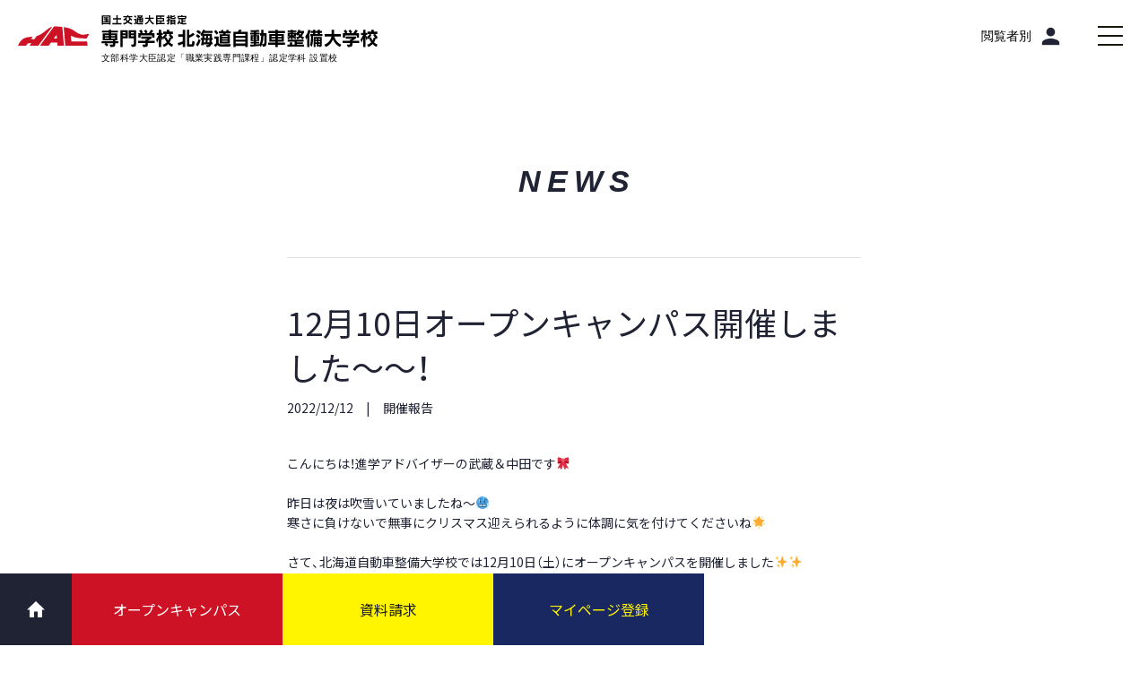

--- FILE ---
content_type: text/html; charset=UTF-8
request_url: https://yoshida-seibi.jp/news/202212127686/
body_size: 10756
content:
<!DOCTYPE html><html lang="ja"><head>  <script>(function(w,d,s,l,i){w[l]=w[l]||[];w[l].push({'gtm.start':
new Date().getTime(),event:'gtm.js'});var f=d.getElementsByTagName(s)[0],
j=d.createElement(s),dl=l!='dataLayer'?'&l='+l:'';j.async=true;j.src=
'https://www.googletagmanager.com/gtm.js?id='+i+dl;f.parentNode.insertBefore(j,f);
})(window,document,'script','dataLayer','GTM-P85SV7');</script> 
 <script>(function(w,d,s,l,i){w[l]=w[l]||[];w[l].push({'gtm.start':
new Date().getTime(),event:'gtm.js'});var f=d.getElementsByTagName(s)[0],
j=d.createElement(s),dl=l!='dataLayer'?'&l='+l:'';j.async=true;j.src=
'https://www.googletagmanager.com/gtm.js?id='+i+dl;f.parentNode.insertBefore(j,f);
})(window,document,'script','dataLayer','GTM-WSPC5XZ');</script> 
 <script>(function(w,d,s,l,i){w[l]=w[l]||[];w[l].push({'gtm.start':
new Date().getTime(),event:'gtm.js'});var f=d.getElementsByTagName(s)[0],
j=d.createElement(s),dl=l!='dataLayer'?'&l='+l:'';j.async=true;j.src=
'https://www.googletagmanager.com/gtm.js?id='+i+dl;f.parentNode.insertBefore(j,f);
})(window,document,'script','dataLayer','GTM-PKNKGDG');</script> <meta charset="UTF-8"><meta name="viewport" content="width=device-width,initial-scale=1.0,maximum-scale=1" /><meta name="format-detection" content="telephone=no"><link rel="stylesheet" href="https://stackpath.bootstrapcdn.com/font-awesome/4.7.0/css/font-awesome.min.css"><link href="https://use.fontawesome.com/releases/v6.4.2/css/all.css" rel="stylesheet"><link href="https://fonts.googleapis.com/icon?family=Material+Icons" rel="stylesheet"><link rel="stylesheet" href="https://cdn.jsdelivr.net/npm/yakuhanjp@3.3.1/dist/css/yakuhanjp.min.css"> <script>function open_book(url, name, option)
{
  if (navigator.userAgent.indexOf("Android") != -1)
    option = '';
  window.open(url, name, option);
}</script> </head><meta name='robots' content='index, follow, max-image-preview:large, max-snippet:-1, max-video-preview:-1' /><link media="all" href="https://yoshida-seibi.jp/wp-seibi/wp-content/cache/autoptimize/css/autoptimize_98e1b1e5dc3c960d49b6d91b0c524259.css" rel="stylesheet"><title>12月10日オープンキャンパス開催しました～～！ ｜専門学校北海道自動車整備大学校</title><meta name="description" content="北海道自動車整備大学校から「12月10日オープンキャンパス開催しました～～！ 」の最新NEWSをお知らせします。" /><link rel="canonical" href="https://yoshida-seibi.jp/news/202212127686/" /><meta property="og:locale" content="ja_JP" /><meta property="og:type" content="article" /><meta property="og:title" content="12月10日オープンキャンパス開催しました～～！ ｜専門学校北海道自動車整備大学校" /><meta property="og:description" content="北海道自動車整備大学校から「12月10日オープンキャンパス開催しました～～！ 」の最新NEWSをお知らせします。" /><meta property="og:url" content="https://yoshida-seibi.jp/news/202212127686/" /><meta property="og:site_name" content="専門学校北海道自動車整備大学校" /><meta property="article:modified_time" content="2022-12-13T07:19:04+00:00" /><meta property="og:image" content="https://yoshida-seibi.jp/wp-seibi/wp-content/uploads/2022/12/line_oa_chat_221212_141142.jpg" /><meta property="og:image:width" content="1479" /><meta property="og:image:height" content="1109" /><meta property="og:image:type" content="image/jpeg" /><meta name="twitter:card" content="summary_large_image" /><meta name="twitter:label1" content="推定読み取り時間" /><meta name="twitter:data1" content="2分" /> <script type="application/ld+json" class="yoast-schema-graph">{"@context":"https://schema.org","@graph":[{"@type":"WebPage","@id":"https://yoshida-seibi.jp/news/202212127686/","url":"https://yoshida-seibi.jp/news/202212127686/","name":"12月10日オープンキャンパス開催しました～～！ ｜専門学校北海道自動車整備大学校","isPartOf":{"@id":"https://yoshida-seibi.jp/#website"},"primaryImageOfPage":{"@id":"https://yoshida-seibi.jp/news/202212127686/#primaryimage"},"image":{"@id":"https://yoshida-seibi.jp/news/202212127686/#primaryimage"},"thumbnailUrl":"https://yoshida-seibi.jp/wp-seibi/wp-content/uploads/2022/12/line_oa_chat_221212_141142.jpg","datePublished":"2022-12-12T08:43:10+00:00","dateModified":"2022-12-13T07:19:04+00:00","description":"北海道自動車整備大学校から「12月10日オープンキャンパス開催しました～～！ 」の最新NEWSをお知らせします。","breadcrumb":{"@id":"https://yoshida-seibi.jp/news/202212127686/#breadcrumb"},"inLanguage":"ja","potentialAction":[{"@type":"ReadAction","target":["https://yoshida-seibi.jp/news/202212127686/"]}]},{"@type":"ImageObject","inLanguage":"ja","@id":"https://yoshida-seibi.jp/news/202212127686/#primaryimage","url":"https://yoshida-seibi.jp/wp-seibi/wp-content/uploads/2022/12/line_oa_chat_221212_141142.jpg","contentUrl":"https://yoshida-seibi.jp/wp-seibi/wp-content/uploads/2022/12/line_oa_chat_221212_141142.jpg","width":1479,"height":1109},{"@type":"BreadcrumbList","@id":"https://yoshida-seibi.jp/news/202212127686/#breadcrumb","itemListElement":[{"@type":"ListItem","position":1,"name":"ホーム","item":"https://yoshida-seibi.jp/"},{"@type":"ListItem","position":2,"name":"NEWS","item":"https://yoshida-seibi.jp/news/"},{"@type":"ListItem","position":3,"name":"12月10日オープンキャンパス開催しました～～！"}]},{"@type":"WebSite","@id":"https://yoshida-seibi.jp/#website","url":"https://yoshida-seibi.jp/","name":"専門学校北海道自動車整備大学校","description":"","potentialAction":[{"@type":"SearchAction","target":{"@type":"EntryPoint","urlTemplate":"https://yoshida-seibi.jp/?s={search_term_string}"},"query-input":"required name=search_term_string"}],"inLanguage":"ja"}]}</script>  <script type="text/javascript">window._wpemojiSettings = {"baseUrl":"https:\/\/s.w.org\/images\/core\/emoji\/14.0.0\/72x72\/","ext":".png","svgUrl":"https:\/\/s.w.org\/images\/core\/emoji\/14.0.0\/svg\/","svgExt":".svg","source":{"concatemoji":"https:\/\/yoshida-seibi.jp\/wp-seibi\/wp-includes\/js\/wp-emoji-release.min.js?ver=6.4.7"}};
/*! This file is auto-generated */
!function(i,n){var o,s,e;function c(e){try{var t={supportTests:e,timestamp:(new Date).valueOf()};sessionStorage.setItem(o,JSON.stringify(t))}catch(e){}}function p(e,t,n){e.clearRect(0,0,e.canvas.width,e.canvas.height),e.fillText(t,0,0);var t=new Uint32Array(e.getImageData(0,0,e.canvas.width,e.canvas.height).data),r=(e.clearRect(0,0,e.canvas.width,e.canvas.height),e.fillText(n,0,0),new Uint32Array(e.getImageData(0,0,e.canvas.width,e.canvas.height).data));return t.every(function(e,t){return e===r[t]})}function u(e,t,n){switch(t){case"flag":return n(e,"\ud83c\udff3\ufe0f\u200d\u26a7\ufe0f","\ud83c\udff3\ufe0f\u200b\u26a7\ufe0f")?!1:!n(e,"\ud83c\uddfa\ud83c\uddf3","\ud83c\uddfa\u200b\ud83c\uddf3")&&!n(e,"\ud83c\udff4\udb40\udc67\udb40\udc62\udb40\udc65\udb40\udc6e\udb40\udc67\udb40\udc7f","\ud83c\udff4\u200b\udb40\udc67\u200b\udb40\udc62\u200b\udb40\udc65\u200b\udb40\udc6e\u200b\udb40\udc67\u200b\udb40\udc7f");case"emoji":return!n(e,"\ud83e\udef1\ud83c\udffb\u200d\ud83e\udef2\ud83c\udfff","\ud83e\udef1\ud83c\udffb\u200b\ud83e\udef2\ud83c\udfff")}return!1}function f(e,t,n){var r="undefined"!=typeof WorkerGlobalScope&&self instanceof WorkerGlobalScope?new OffscreenCanvas(300,150):i.createElement("canvas"),a=r.getContext("2d",{willReadFrequently:!0}),o=(a.textBaseline="top",a.font="600 32px Arial",{});return e.forEach(function(e){o[e]=t(a,e,n)}),o}function t(e){var t=i.createElement("script");t.src=e,t.defer=!0,i.head.appendChild(t)}"undefined"!=typeof Promise&&(o="wpEmojiSettingsSupports",s=["flag","emoji"],n.supports={everything:!0,everythingExceptFlag:!0},e=new Promise(function(e){i.addEventListener("DOMContentLoaded",e,{once:!0})}),new Promise(function(t){var n=function(){try{var e=JSON.parse(sessionStorage.getItem(o));if("object"==typeof e&&"number"==typeof e.timestamp&&(new Date).valueOf()<e.timestamp+604800&&"object"==typeof e.supportTests)return e.supportTests}catch(e){}return null}();if(!n){if("undefined"!=typeof Worker&&"undefined"!=typeof OffscreenCanvas&&"undefined"!=typeof URL&&URL.createObjectURL&&"undefined"!=typeof Blob)try{var e="postMessage("+f.toString()+"("+[JSON.stringify(s),u.toString(),p.toString()].join(",")+"));",r=new Blob([e],{type:"text/javascript"}),a=new Worker(URL.createObjectURL(r),{name:"wpTestEmojiSupports"});return void(a.onmessage=function(e){c(n=e.data),a.terminate(),t(n)})}catch(e){}c(n=f(s,u,p))}t(n)}).then(function(e){for(var t in e)n.supports[t]=e[t],n.supports.everything=n.supports.everything&&n.supports[t],"flag"!==t&&(n.supports.everythingExceptFlag=n.supports.everythingExceptFlag&&n.supports[t]);n.supports.everythingExceptFlag=n.supports.everythingExceptFlag&&!n.supports.flag,n.DOMReady=!1,n.readyCallback=function(){n.DOMReady=!0}}).then(function(){return e}).then(function(){var e;n.supports.everything||(n.readyCallback(),(e=n.source||{}).concatemoji?t(e.concatemoji):e.wpemoji&&e.twemoji&&(t(e.twemoji),t(e.wpemoji)))}))}((window,document),window._wpemojiSettings);</script> <style id='eo-leaflet.js-inline-css' type='text/css'>.leaflet-popup-close-button{box-shadow:none!important;}</style><style id='wp-emoji-styles-inline-css' type='text/css'>img.wp-smiley, img.emoji {
		display: inline !important;
		border: none !important;
		box-shadow: none !important;
		height: 1em !important;
		width: 1em !important;
		margin: 0 0.07em !important;
		vertical-align: -0.1em !important;
		background: none !important;
		padding: 0 !important;
	}</style><style id='classic-theme-styles-inline-css' type='text/css'>/*! This file is auto-generated */
.wp-block-button__link{color:#fff;background-color:#32373c;border-radius:9999px;box-shadow:none;text-decoration:none;padding:calc(.667em + 2px) calc(1.333em + 2px);font-size:1.125em}.wp-block-file__button{background:#32373c;color:#fff;text-decoration:none}</style><link rel="https://api.w.org/" href="https://yoshida-seibi.jp/wp-json/" /><link rel="alternate" type="application/json" href="https://yoshida-seibi.jp/wp-json/wp/v2/news/7686" /><link rel='shortlink' href='https://yoshida-seibi.jp/?p=7686' /><link rel="alternate" type="application/json+oembed" href="https://yoshida-seibi.jp/wp-json/oembed/1.0/embed?url=https%3A%2F%2Fyoshida-seibi.jp%2Fnews%2F202212127686%2F" /><link rel="alternate" type="text/xml+oembed" href="https://yoshida-seibi.jp/wp-json/oembed/1.0/embed?url=https%3A%2F%2Fyoshida-seibi.jp%2Fnews%2F202212127686%2F&#038;format=xml" /> <script src="https://ajax.googleapis.com/ajax/libs/jquery/2.2.4/jquery.min.js"></script> </head><body id="top"> <noscript><iframe src="https://www.googletagmanager.com/ns.html?id=GTM-P85SV7"
height="0" width="0" style="display:none;visibility:hidden"></iframe></noscript> <noscript><iframe src="https://www.googletagmanager.com/ns.html?id=GTM-WSPC5XZ"
height="0" width="0" style="display:none;visibility:hidden"></iframe></noscript> <noscript><iframe src="https://www.googletagmanager.com/ns.html?id=GTM-PKNKGDG"
height="0" width="0" style="display:none;visibility:hidden"></iframe></noscript><header class="header"><div class="header__wrap"><div class="header__head"><a href="https://yoshida-seibi.jp/"><img src="https://yoshida-seibi.jp/wp-seibi/wp-content/themes/seibi/assets/img/logo_1.svg" alt="専門学校 北海道自動車整備大学校"></a></div><ul class="header__items"><li class="header__item"> <button type="button" class="header__btn" aria-expanded="false" aria-controls="nav-1"> <span>学科紹介</span> <i class="material-icons" aria-hidden="true" data-icon="keyboard_arrow_down"></i> </button></li><li class="header__item"> <button type="button" class="header__btn" aria-expanded="false" aria-controls="nav-2"> <span>学校について</span> <i class="material-icons" aria-hidden="true" data-icon="keyboard_arrow_down"></i> </button></li><li class="header__item"> <button type="button" class="header__btn" aria-expanded="false" aria-controls="nav-3"> <span>資格・就職</span> <i class="material-icons" aria-hidden="true" data-icon="keyboard_arrow_down"></i> </button></li><li class="header__item"> <button type="button" class="header__btn" aria-expanded="false" aria-controls="nav-4"> <span>先輩の声</span> <i class="material-icons" aria-hidden="true" data-icon="keyboard_arrow_down"></i> </button></li><li class="header__item -type"> <button type="button" class="header__btn" aria-expanded="false" aria-controls="nav-5" aria-label="閲覧者別"> <span>閲覧者別</span> <i aria-hidden="true"> <span class="material-icons -open">person</span> <span class="material-icons -close">clear</span> </i> </button></li><li class="header__item -nav"> <button type="button" class="header__btn" aria-expanded="false" aria-controls="nav-6" aria-label="メインメニューを開閉する"> <span aria-hidden="true"><span></span></span> </button></li></ul></div></header><nav class="nav" aria-hidden="true" aria-label="メインメニュー"><div id="nav-1" class="nav__wrap" aria-hidden="true"><dl class="nav__box"><dt class="nav__heading"> <span>学科紹介</span> <i class="material-icons" aria-hidden="true" data-icon="import_contacts"></i></dt><dd><ul class="nav-system"><li class="nav-system__item -type-1"> <a href="https://yoshida-seibi.jp/jidoshaseibi-1kyu/"> <noscript><img src="https://yoshida-seibi.jp/wp-seibi/wp-content/themes/seibi/assets/img/bg_nav_1_2024.png" alt="一級自動車整備学科"></noscript><img class="lazyload" src='data:image/svg+xml,%3Csvg%20xmlns=%22http://www.w3.org/2000/svg%22%20viewBox=%220%200%20210%20140%22%3E%3C/svg%3E' data-src="https://yoshida-seibi.jp/wp-seibi/wp-content/themes/seibi/assets/img/bg_nav_1_2024.png" alt="一級自動車整備学科"> </a></li><li class="nav-system__item -type-2"> <a href="https://yoshida-seibi.jp/jidoshaseibi-2kyu/"> <noscript><img src="https://yoshida-seibi.jp/wp-seibi/wp-content/themes/seibi/assets/img/bg_nav_2_2024.png" alt="二級自動車整備学科"></noscript><img class="lazyload" src='data:image/svg+xml,%3Csvg%20xmlns=%22http://www.w3.org/2000/svg%22%20viewBox=%220%200%20210%20140%22%3E%3C/svg%3E' data-src="https://yoshida-seibi.jp/wp-seibi/wp-content/themes/seibi/assets/img/bg_nav_2_2024.png" alt="二級自動車整備学科"> </a></li></ul></dd></dl></div><div id="nav-2" class="nav__wrap" aria-hidden="true"><dl class="nav__box"><dt class="nav__heading"> <span>学校について</span> <i class="material-icons" aria-hidden="true" data-icon="location_city"></i></dt><dd><ul class="nav__items"><li class="nav__item"> <a href="https://yoshida-seibi.jp/gaiyo/"> <span>学校概要</span> <i class="material-icons" aria-hidden="true" data-icon="arrow_forward"></i> </a></li><li class="nav__item"> <a href="https://yoshida-seibi.jp/jukensei/miryoku/#point1"> <span>施設・設備</span> <i class="material-icons" aria-hidden="true" data-icon="arrow_forward"></i> </a></li><li class="nav__item"> <a href="https://goo.gl/maps/eWsTHJbGb9CRgMsG7" target="_blank"> <span>交通アクセス</span> <i class="material-icons" aria-hidden="true" data-icon="arrow_forward"></i> </a></li><li class="nav__item"> <a href="https://yoshida-seibi.jp/campus/"> <span>キャンパスライフ</span> <i class="material-icons" aria-hidden="true" data-icon="arrow_forward"></i> </a></li><li class="nav__item"> <a href="https://club.yoshida-g.ac.jp/#seibi" target="_blank"> <span>クラブ・サークル</span> <i class="material-icons" aria-hidden="true" data-icon="arrow_launch"></i> </a></li></ul></dd></dl></div><div id="nav-3" class="nav__wrap" aria-hidden="true"><dl class="nav__box"><dt class="nav__heading"> <span>資格・就職</span> <i class="material-icons" aria-hidden="true" data-icon="book"></i></dt><dd><ul class="nav__items"><li class="nav__item"> <a href="https://yoshida-seibi.jp/shushoku/"> <span>就職実績</span> <i class="material-icons" aria-hidden="true" data-icon="arrow_forward"></i> </a></li><li class="nav__item"> <a href="https://yoshida-seibi.jp/shikaku/"> <span>資格と職業</span> <i class="material-icons" aria-hidden="true" data-icon="arrow_forward"></i> </a></li></ul></dd></dl></div><div id="nav-4" class="nav__wrap" aria-hidden="true"><dl class="nav__box"><dt class="nav__heading"> <span>先輩の声</span> <i aria-hidden="true"> <span class="material-icons">account_box</span> <span class="material-icons">arrow_drop_down</span> </i></dt><dd><ul class="nav__items"><li class="nav__item"> <a href="https://yoshida-seibi.jp/obog/"> <span>OB・OG紹介</span> <i class="material-icons" aria-hidden="true" data-icon="arrow_forward"></i> </a></li><li class="nav__item"> <a href="https://yoshida-seibi.jp/gakusei/"> <span>在校生紹介</span> <i class="material-icons" aria-hidden="true" data-icon="arrow_forward"></i> </a></li></ul></dd></dl></div><div id="nav-5" class="nav__wrap" aria-hidden="true"><dl class="nav__box"><dt class="nav__heading"> <span>閲覧者別メニュー</span> <i class="material-icons" aria-hidden="true" data-icon="location_city"></i></dt><dd><ul class="nav__items"><li class="nav__item"> <a href="https://yoshida-seibi.jp/jukensei/"> <span><i class="material-icons" data-icon="face"></i>受験生の皆様</span> <i class="material-icons" aria-hidden="true" data-icon="arrow_forward"></i> </a></li><li class="nav__item"> <a href="https://yoshida-seibi.jp/shakaijin-saishingaku/"> <span><i class="material-icons" data-icon="replay"></i>社会人・再進学希望の皆様</span> <i class="material-icons" aria-hidden="true" data-icon="arrow_forward"></i> </a></li><li class="nav__item"> <a href="https://yoshida-seibi.jp/hogosha-kokokyoyu/"> <span><i class="material-icons" data-icon="group"></i>保護者・高校教諭の皆様</span> <i class="material-icons" aria-hidden="true" data-icon="arrow_forward"></i> </a></li><li class="nav__item"> <a href="https://yoshida-g.ac.jp/kigyo/" target="_blank"> <span><i class="material-icons" data-icon="business"></i>企業の皆様</span> <i class="material-icons" aria-hidden="true" data-icon="arrow_forward"></i> </a></li><li class="nav__item"> <a href="https://obog.yoshida-g.ac.jp/dosokai/" target="_blank"> <span><i class="material-icons" data-icon="school"></i>卒業生の皆様</span> <i class="material-icons" aria-hidden="true" data-icon="arrow_forward"></i> </a></li></ul></dd></dl></div><div id="nav-6" class="nav__wrap" aria-hidden="true"><div class="main-nav"><div class="main-nav__wrap"><div class="nav-form"><div class="search-box"> <script>(function() {
    var cx = '016584166050783485595:s0qbjp6wtzq';
    var gcse = document.createElement('script');
    gcse.type = 'text/javascript';
    gcse.async = true;
    gcse.src = 'https://cse.google.com/cse.js?cx=' + cx;
    var s = document.getElementsByTagName('script')[0];
    s.parentNode.insertBefore(gcse, s);
  })();</script> <gcse:searchbox-only></gcse:searchbox-only></div></div><div class="main-nav__box"><dl class="main-nav__intro"><dt> <i class="material-icons" aria-hidden="true" data-icon="import_contacts"></i> <span>学科紹介</span></dt><dd><ul class="main-nav__classes"><li class="main-nav__class"> <a href="https://yoshida-seibi.jp/jidoshaseibi-1kyu/"><noscript><img src="https://yoshida-seibi.jp/wp-seibi/wp-content/themes/seibi/assets/img/bg_nav_3_2024.png" alt="一級自動車整備学科"></noscript><img class="lazyload" src='data:image/svg+xml,%3Csvg%20xmlns=%22http://www.w3.org/2000/svg%22%20viewBox=%220%200%20210%20140%22%3E%3C/svg%3E' data-src="https://yoshida-seibi.jp/wp-seibi/wp-content/themes/seibi/assets/img/bg_nav_3_2024.png" alt="一級自動車整備学科"></a></li><li class="main-nav__class"> <a href="https://yoshida-seibi.jp/jidoshaseibi-2kyu/"><noscript><img src="https://yoshida-seibi.jp/wp-seibi/wp-content/themes/seibi/assets/img/bg_nav_4_2024.png" alt="二級自動車整備学科"></noscript><img class="lazyload" src='data:image/svg+xml,%3Csvg%20xmlns=%22http://www.w3.org/2000/svg%22%20viewBox=%220%200%20210%20140%22%3E%3C/svg%3E' data-src="https://yoshida-seibi.jp/wp-seibi/wp-content/themes/seibi/assets/img/bg_nav_4_2024.png" alt="二級自動車整備学科"></a></li></ul></dd></dl><div class="main-nav__items"><dl class="main-nav__item"><dt> <button type="button" class="main-nav__heading"> <i class="material-icons" aria-hidden="true" data-icon="location_city"></i> <span>学校について</span> </button></dt><dd class="main-nav__detail"><ul class="main-nav__lists"><li class="main-nav__list"> <a href="https://yoshida-seibi.jp/gaiyo/"> <i class="material-icons" aria-hidden="true" data-icon="arrow_forward"></i> <span>学校概要</span> </a></li><li class="main-nav__list"> <a href="https://yoshida-seibi.jp/jukensei/miryoku/#point1"> <i class="material-icons" aria-hidden="true" data-icon="arrow_forward"></i> <span>施設・設備</span> </a></li><li class="main-nav__list"> <a href="https://goo.gl/maps/eWsTHJbGb9CRgMsG7" target="_blank"> <i class="material-icons" aria-hidden="true" data-icon="arrow_forward"></i> <span>交通アクセス</span> </a></li></ul><ul class="main-nav__lists"><li class="main-nav__list"> <a href="https://yoshida-seibi.jp/campus/"> <i class="material-icons" aria-hidden="true" data-icon="arrow_forward"></i> <span>キャンパスライフ</span> </a></li><li class="main-nav__list"> <a href="https://club.yoshida-g.ac.jp/#seibi" target="_blank"> <i class="material-icons" aria-hidden="true" data-icon="launch"></i> <span>クラブ・サークル</span> </a></li></ul></dd></dl><div class="main-nav__item -col-2"><dl class="main-nav__col-2"><dt> <button type="button" class="main-nav__heading"> <i class="material-icons" aria-hidden="true" data-icon="book"></i> <span>資格・就職</span> </button></dt><dd class="main-nav__detail"><ul class="main-nav__lists -col-2"><li class="main-nav__list"> <a href="https://yoshida-seibi.jp/shushoku/"> <i class="material-icons" aria-hidden="true" data-icon="arrow_forward"></i> <span>就職実績</span> </a></li><li class="main-nav__list"> <a href="https://yoshida-seibi.jp/shikaku/"> <i class="material-icons" aria-hidden="true" data-icon="arrow_forward"></i> <span>資格と職業</span> </a></li></ul></dd></dl><dl class="main-nav__col-2"><dt> <button type="button" class="main-nav__heading"> <i aria-hidden="true"> <span class="material-icons">account_box</span> <span class="material-icons">arrow_drop_down</span> </i> <span>先輩の声</span> </button></dt><dd class="main-nav__detail"><ul class="main-nav__lists -col-2"><li class="main-nav__list"> <a href="https://yoshida-seibi.jp/obog/"> <i class="material-icons" aria-hidden="true" data-icon="arrow_forward"></i> <span>OB・OG紹介</span> </a></li><li class="main-nav__list"> <a href="https://yoshida-seibi.jp/gakusei/"> <i class="material-icons" aria-hidden="true" data-icon="arrow_forward"></i> <span>在校生紹介</span> </a></li></ul></dd></dl></div><dl class="main-nav__item -col-4"><dt> <button type="button" class="main-nav__heading"> <i class="material-icons" aria-hidden="true" data-icon="border_color"></i> <span>入試情報</span> </button></dt><dd class="main-nav__detail -col-4"><ul class="main-nav__lists -col-4"><li class="main-nav__list"> <a href="https://yoshida-seibi.jp/boshu/"> <i class="material-icons" aria-hidden="true" data-icon="arrow_forward"></i> <span>募集要項</span> </a></li><li class="main-nav__list"> <a href="https://yoshida-seibi.jp/boshu/#boshu02"> <i class="material-icons" aria-hidden="true" data-icon="arrow_forward"></i> <span>学費</span> </a></li></ul><ul class="main-nav__lists -col-4"><li class="main-nav__list"> <a href="https://yoshida-seibi.jp/boshu/#boshu03"> <i class="material-icons" aria-hidden="true" data-icon="arrow_forward"></i> <span>出願方法</span> </a></li><li class="main-nav__list"> <a href="https://yoshida-seibi.jp/boshu/#boshu01"> <i class="material-icons" aria-hidden="true" data-icon="arrow_forward"></i> <span>AO特待入学</span> </a></li></ul><ul class="main-nav__lists -col-4"><li class="main-nav__list"> <a href="https://yoshida-seibi.jp/boshu/#boshu02"> <i class="material-icons" aria-hidden="true" data-icon="arrow_forward"></i> <span>学費免除制度</span> </a></li><li class="main-nav__list"> <a href="https://yoshida-seibi.jp/boshu/#boshu02"> <i class="material-icons" aria-hidden="true" data-icon="arrow_forward"></i> <span>学費サポート制度</span> </a></li></ul><ul class="main-nav__lists -col-4"><li class="main-nav__list"> <a href="https://yoshida-seibi.jp/kigyo-shoreikin/"> <i class="material-icons" aria-hidden="true" data-icon="arrow_forward"></i> <span>企業奨学金制度</span> </a></li><li class="main-nav__list"> <a href="https://yoshida-seibi.jp/boshu/#boshu04"> <i class="material-icons" aria-hidden="true" data-icon="arrow_forward"></i> <span>出願書類</span> </a></li></ul></dd></dl></div><div class="main-nav__foot-1"> <a href="https://yoshida-seibi.jp/jukensei/miryoku/" class="main-nav__fig"> <noscript><img src="https://yoshida-seibi.jp/wp-seibi/wp-content/themes/seibi/assets/img/bg_nav_5_2024.png" alt="HACの魅力"></noscript><img class="lazyload" src='data:image/svg+xml,%3Csvg%20xmlns=%22http://www.w3.org/2000/svg%22%20viewBox=%220%200%20210%20140%22%3E%3C/svg%3E' data-src="https://yoshida-seibi.jp/wp-seibi/wp-content/themes/seibi/assets/img/bg_nav_5_2024.png" alt="HACの魅力"> </a><ul class="main-nav__picks"><li class="main-nav__pick -event"> <a href="https://form.e-v-o.jp/oc/yoshida_g" target="_blank"> <span>受験生向けイベントサイト</span> <i class="material-icons" aria-hidden="true" data-icon="launch"></i> </a></li><li class="main-nav__pick"> <a href="https://x.com/yoshida_seibi" target="_blank"> <i class="fa-brands fa-x-twitter" aria-hidden="true"></i> <span>X</span> </a></li><li class="main-nav__pick"> <a href="https://yoshida-seibi.jp/news/"> <i class="material-icons" aria-hidden="true" data-icon="local_library"></i> <span>News</span> </a></li></ul></div><div class="main-nav__foot-2"><ul class="main-nav__links"><li class="main-nav__link"><a href="https://yoshida-g.gr.jp/yac-shiryo/" target="_blank">お問い合わせ</a></li><li class="main-nav__link"><a href="https://faq.yoshida-g.ac.jp/yoshida-seibi/" target="_blank">よくある質問</a></li><li class="main-nav__link"><a href="https://yoshida-seibi.jp/link/">関連リンク</a></li></ul><ul class="main-nav__links"><li class="main-nav__link"><a href="https://yoshida-g.ac.jp/policy/" target="_blank">サイトポリシー</a></li><li class="main-nav__link"><a href="https://yoshida-g.ac.jp/kyoinsaiyo/" target="_blank">教員採用</a></li><li class="main-nav__link"><a href="https://yoshida-g.gr.jp/about/donation/" target="_blank">寄付金のお願い</a></li></ul></div></div></div></div></div></nav><main class="l-main"><div class="news"><div class="l-wrapper"><p class="news__head">NEWS</p><section class="news-detail"><h1 class="news-detail__head">12月10日オープンキャンパス開催しました～～！</h1><ul class="news-detail__data"><li class="news-detail__date"><time datetime="2022-12-12">2022/12/12</time></li><li class="news-detail__category"><a href="https://yoshida-seibi.jp/news-category/report/" rel="tag">開催報告</a></li></ul><div class="the-content"><p>こんにちは！進学アドバイザーの武蔵＆中田です🎀</p><p>&nbsp;</p><p>昨日は夜は吹雪いていましたね～🥶</p><p>寒さに負けないで無事にクリスマス迎えられるように体調に気を付けてくださいね🌟</p><p>&nbsp;</p><p>さて、北海道自動車整備大学校では12月10日（土）にオープンキャンパスを開催しました✨✨</p><p>本日は当日の様子をお伝えします。</p><p>&nbsp;</p><p>12月10日（土）はエンジン分解体験を行いました～⚙️🧰🔧</p><p>学生スタッフとともに学校のことや車について話していましたよ＾＾</p><p><img fetchpriority="high" decoding="async" src="https://yoshida-seibi.jp/wp-seibi/wp-content/uploads/2022/12/line_oa_chat_221212_141142.jpg" alt="" width="400" height="300" class="alignnone  wp-image-7687" srcset="https://yoshida-seibi.jp/wp-seibi/wp-content/uploads/2022/12/line_oa_chat_221212_141142.jpg 1479w, https://yoshida-seibi.jp/wp-seibi/wp-content/uploads/2022/12/line_oa_chat_221212_141142-768x576.jpg 768w" sizes="(max-width: 400px) 100vw, 400px" /></p><p><noscript><img decoding="async" src="https://yoshida-seibi.jp/wp-seibi/wp-content/uploads/2022/12/line_oa_chat_221212_141131.jpg" alt="" width="400" height="300" class="alignnone  wp-image-7688" srcset="https://yoshida-seibi.jp/wp-seibi/wp-content/uploads/2022/12/line_oa_chat_221212_141131.jpg 1479w, https://yoshida-seibi.jp/wp-seibi/wp-content/uploads/2022/12/line_oa_chat_221212_141131-768x576.jpg 768w" sizes="(max-width: 400px) 100vw, 400px" /></noscript><img decoding="async" src='data:image/svg+xml,%3Csvg%20xmlns=%22http://www.w3.org/2000/svg%22%20viewBox=%220%200%20400%20300%22%3E%3C/svg%3E' data-src="https://yoshida-seibi.jp/wp-seibi/wp-content/uploads/2022/12/line_oa_chat_221212_141131.jpg" alt="" width="400" height="300" class="lazyload alignnone  wp-image-7688" data-srcset="https://yoshida-seibi.jp/wp-seibi/wp-content/uploads/2022/12/line_oa_chat_221212_141131.jpg 1479w, https://yoshida-seibi.jp/wp-seibi/wp-content/uploads/2022/12/line_oa_chat_221212_141131-768x576.jpg 768w" data-sizes="(max-width: 400px) 100vw, 400px" /></p><p>&nbsp;</p><p>体験が早く終わった班に関しては施設見学を行っていました👀</p><p><noscript><img decoding="async" src="https://yoshida-seibi.jp/wp-seibi/wp-content/uploads/2022/12/line_oa_chat_221212_141114.jpg" alt="" width="400" height="300" class="alignnone  wp-image-7690" srcset="https://yoshida-seibi.jp/wp-seibi/wp-content/uploads/2022/12/line_oa_chat_221212_141114.jpg 1479w, https://yoshida-seibi.jp/wp-seibi/wp-content/uploads/2022/12/line_oa_chat_221212_141114-768x576.jpg 768w" sizes="(max-width: 400px) 100vw, 400px" /></noscript><img decoding="async" src='data:image/svg+xml,%3Csvg%20xmlns=%22http://www.w3.org/2000/svg%22%20viewBox=%220%200%20400%20300%22%3E%3C/svg%3E' data-src="https://yoshida-seibi.jp/wp-seibi/wp-content/uploads/2022/12/line_oa_chat_221212_141114.jpg" alt="" width="400" height="300" class="lazyload alignnone  wp-image-7690" data-srcset="https://yoshida-seibi.jp/wp-seibi/wp-content/uploads/2022/12/line_oa_chat_221212_141114.jpg 1479w, https://yoshida-seibi.jp/wp-seibi/wp-content/uploads/2022/12/line_oa_chat_221212_141114-768x576.jpg 768w" data-sizes="(max-width: 400px) 100vw, 400px" /></p><p>&nbsp;</p><p>&nbsp;</p><div class="box__border"><p>ここで高校生の皆さんからいただいたアンケートをご紹介します😊</p><h5 class="title__small"><span style="color: #ff99cc;"><strong>クラーク国際記念高等学校　S君</strong></span></h5><p>オープンキャンパスに参加して学生の方と話したり、体験がとても楽しかったです！</p><p>入学した際はこの学校で車のことについてもっと詳しくなりたいと思いました！</p><p>&nbsp;</p><h5 class="title__small"><span style="color: #ff99cc;"><strong>札幌啓北商業高等学校　K君</strong></span></h5><p>車についてオープンキャンパスに参加したことによって知識が増えたと感じています。</p><p>実習もとても楽しかったです！！</p></div><p>そのほかの方もアンケートで楽しかったといってくださり私たちもうれしいです👍</p><p>ご参加いただいた皆さんありがとうございました🎈🎈</p><p>&nbsp;</p><div class="box__border"><p>🥰1月14日（土）オープンキャンパスのお知らせ🥰</p><p>高校1.2年生の方は進路活動がスタートしますね🌟</p><p>2023年最初のオープンキャンパスに参加して進路活動を始めましょうね～～</p><p>&nbsp;</p><p>1月14日（土）12：30～15：00　北海道自動車整備大学校1号館で開催🎈</p><p><a href="https://yoshida-seibi.jp/news/202212137706/"><span style="font-size: 16px;"><span style="font-size: 14px;">ご詳細＆お申し込みは</span></span><span style="font-size: 16px;"><strong></strong></span><mark><span style="font-size: 16px;"><strong>こちら</strong></span></mark></a>から！！</p><p>ご参加お待ちしております！！</p><p><span style="font-size: 14px;">🟢LINE追加のお知らせ🟢</span></p><p><span style="font-size: 14px;">皆さん北海道自動車整備大学校の公式LINEがあるのをご存じでしたか？？</span></p><p><span style="font-size: 14px;">進路の質問相談を行ったり、LINEからオープンキャンパスにお申し込みをすると特典が付いてくるなど公式LINEを追加するといいことがたくさんあります😊✨✨</span></p><p><span style="font-size: 14px;">ぜひこの際にLINE追加して進路活動を充実させていきましょう～～❗❗</span></p><p>&nbsp;</p><p><span style="font-size: 14px;">LINE追加は</span><mark style="font-size: 14px;"><span style="font-size: 16px;"><strong><a href="https://lin.ee/UEQlnp1">こちら</a></strong></span></mark><span style="font-size: 14px;">から🌟</span></p><p>&nbsp;</p><p><span style="font-size: 14px;">皆さんのたくさんのご参加＆LINE追加お待ちしております🔅</span></p></div><p>進学アドバイザーの武蔵＆中田より</p><hr /><p>■<strong>進路活動5つのチェックポイント<strong></strong></strong></p><p><a href="https://yoshida-seibi.jp/wp-seibi/wp-content/uploads/2022/07/2023HAC_P02-P03.webp" target="_blank" rel="noopener"><img decoding="async" src="https://yoshida-seibi.jp/wp-seibi/wp-content/uploads/2022/07/power5.webp" data-src="https://yoshida-seibi.jp/wp-seibi/wp-content/uploads/2022/07/power5.webp" alt="キミを加速させる「好き」に応える５つの「パワー」" width="232" height="72" style="margin: 10px;" /></a></p><p>■<strong>参加申込はコチラから</strong></p><p><a href="https://event.yoshida-g.ac.jp/join/event/?school_year=2022&amp;school_name=%E5%B0%82%E9%96%80%E5%AD%A6%E6%A0%A1%E5%8C%97%E6%B5%B7%E9%81%93%E8%87%AA%E5%8B%95%E8%BB%8A%E6%95%B4%E5%82%99%E5%A4%A7%E5%AD%A6%E6%A0%A1" target="_blank" rel="noopener"><img decoding="async" src="https://yoshida-seibi.jp/wp-seibi/wp-content/uploads/2022/07/opencampus_in.webp" data-src="https://yoshida-seibi.jp/wp-seibi/wp-content/uploads/2022/07/opencampus_in.webp" alt="" width="232" height="72" style="margin: 10px;" /></a></p><p>■LINEなら<strong>「オーキャン参加したい！」とメッセージ</strong>すれば申込めますよ♪そのあとで、申込確認メッセージを待ってくださいね。</p><p><a href="https://lin.ee/UEQlnp1" target="_blank" rel="noopener"><img decoding="async" src="https://scdn.line-apps.com/n/line_add_friends/btn/ja.png" data-src="https://scdn.line-apps.com/n/line_add_friends/btn/ja.png" alt="友だち追加" height="36" border="0" width="232" style="margin: 10px;" /></a></p></div></section> <a href="https://yoshida-seibi.jp/news/" class="news__back"> <span>一覧に戻る</span> <i class="material-icons" aria-hidden="true" data-icon="arrow_forward"></i> </a></div></div></main><footer class="footer"><div class="footer__intro"><div class="breadcrumbs" typeof="BreadcrumbList" vocab="http://schema.org/"> <span><span><a href="https://yoshida-seibi.jp/">ホーム</a></span> &gt; <span><a href="https://yoshida-seibi.jp/news/">NEWS</a></span> &gt; <span class="breadcrumb_last" aria-current="page">12月10日オープンキャンパス開催しました～～！</span></span></div> <a href="#top" class="btn-pagetop"> <span>PAGE TOP</span> <i class="material-icons" aria-hidden="true" data-icon="expand_less"></i> </a></div><div class="footer-links"> <button type="button" class="footer-links__head" aria-expanded="false" aria-controls="footer-links-1" aria-label="サイトマップを開閉する"><span>サイトマップ</span></button><nav id="footer-links-1" class="footer-links__nav" aria-hidden="true" aria-label="サイトマップ"><div class="footer-links__wrap"><div class="footer-links__items"><dl class="footer-links__item"><dt>学科紹介</dt><dd><ul class="footer-links__links"><li class="footer-links__link"> <a href="https://yoshida-seibi.jp/jidoshaseibi-1kyu/"> <span>一級自動車整備学科</span> <i class="material-icons" aria-hidden="true" data-icon="arrow_forward"></i> </a></li><li class="footer-links__link"> <a href="https://yoshida-seibi.jp/jidoshaseibi-2kyu/"> <span>二級自動車整備学科</span> <i class="material-icons" aria-hidden="true" data-icon="arrow_forward"></i> </a></li></ul></dd></dl><dl class="footer-links__item"><dt>学校について</dt><dd><ul class="footer-links__links"><li class="footer-links__link"> <a href="https://yoshida-seibi.jp/gaiyo/"> <span>学校概要</span> <i class="material-icons" aria-hidden="true" data-icon="arrow_forward"></i> </a></li><li class="footer-links__link"> <a href="https://yoshida-seibi.jp/jukensei/miryoku/#point1"> <span>施設・設備</span> <i class="material-icons" aria-hidden="true" data-icon="arrow_forward"></i> </a></li><li class="footer-links__link"> <a href="https://goo.gl/maps/eWsTHJbGb9CRgMsG7" target="_blank"> <span>交通アクセス</span> <i class="material-icons" aria-hidden="true" data-icon="arrow_forward"></i> </a></li><li class="footer-links__link"> <a href="https://yoshida-seibi.jp/campus/"> <span>キャンパスライフ</span> <i class="material-icons" aria-hidden="true" data-icon="arrow_forward"></i> </a></li><li class="footer-links__link"> <a href="https://club.yoshida-g.ac.jp/#seibi" target="_blank"> <span>クラブ・サークル</span> <i class="material-icons" aria-hidden="true" data-icon="arrow_launch"></i> </a></li></ul></dd></dl></div><div class="footer-links__items"><dl class="footer-links__item"><dt>資格・就職</dt><dd><ul class="footer-links__links"><li class="footer-links__link"> <a href="https://yoshida-seibi.jp/shushoku/"> <span>就職実績</span> <i class="material-icons" aria-hidden="true" data-icon="arrow_forward"></i> </a></li><li class="footer-links__link"> <a href="https://yoshida-seibi.jp/shikaku/"> <span>資格と職業</span> <i class="material-icons" aria-hidden="true" data-icon="arrow_forward"></i> </a></li></ul></dd></dl><dl class="footer-links__item"><dt>先輩の声</dt><dd><ul class="footer-links__links"><li class="footer-links__link"> <a href="https://yoshida-seibi.jp/obog/"> <span>OB・OG紹介</span> <i class="material-icons" aria-hidden="true" data-icon="arrow_forward"></i> </a></li><li class="footer-links__link"> <a href="https://yoshida-seibi.jp/gakusei/"> <span>在校生紹介</span> <i class="material-icons" aria-hidden="true" data-icon="arrow_forward"></i> </a></li></ul></dd></dl></div><div class="footer-links__items"><dl class="footer-links__item"><dt>入試・学費・各種制度（募集要項）</dt><dd><ul class="footer-links__links"><li class="footer-links__link"> <a href="https://yoshida-seibi.jp/boshu/"> <span>募集要項</span> <i class="material-icons" aria-hidden="true" data-icon="arrow_forward"></i> </a></li><li class="footer-links__link"> <a href="https://yoshida-seibi.jp/boshu/#boshu02"> <span>学費</span> <i class="material-icons" aria-hidden="true" data-icon="arrow_forward"></i> </a></li><li class="footer-links__link"> <a href="https://yoshida-seibi.jp/boshu/#boshu03"> <span>出願方法</span> <i class="material-icons" aria-hidden="true" data-icon="arrow_forward"></i> </a></li><li class="footer-links__link"> <a href="https://yoshida-seibi.jp/boshu/#boshu01"> <span>AO特待入学</span> <i class="material-icons" aria-hidden="true" data-icon="arrow_forward"></i> </a></li><li class="footer-links__link"> <a href="https://yoshida-seibi.jp/boshu/#boshu02"> <span>学費免除制度</span> <i class="material-icons" aria-hidden="true" data-icon="arrow_forward"></i> </a></li><li class="footer-links__link"> <a href="https://yoshida-seibi.jp/boshu/#boshu02"> <span>学費サポート制度</span> <i class="material-icons" aria-hidden="true" data-icon="arrow_forward"></i> </a></li><li class="footer-links__link"> <a href="https://yoshida-seibi.jp/kigyo-shoreikin/"> <span>企業奨学金制度</span> <i class="material-icons" aria-hidden="true" data-icon="arrow_forward"></i> </a></li><li class="footer-links__link"> <a href="https://yoshida-seibi.jp/boshu/#boshu04"> <span>出願書類</span> <i class="material-icons" aria-hidden="true" data-icon="arrow_forward"></i> </a></li></ul></dd></dl></div><div class="footer-links__items"><dl class="footer-links__item"><dt>閲覧者別メニュー</dt><dd><ul class="footer-links__links"><li class="footer-links__link"> <a href="https://yoshida-seibi.jp/jukensei/"> <span>受験生の皆様</span> <i class="material-icons" aria-hidden="true" data-icon="arrow_forward"></i> </a></li><li class="footer-links__link"> <a href="https://yoshida-seibi.jp/shakaijin-saishingaku/"> <span>社会人・再進学希望の皆様</span> <i class="material-icons" aria-hidden="true" data-icon="arrow_forward"></i> </a></li><li class="footer-links__link"> <a href="https://yoshida-seibi.jp/hogosha-kokokyoyu/"> <span>保護者・高校教諭の皆様</span> <i class="material-icons" aria-hidden="true" data-icon="arrow_forward"></i> </a></li><li class="footer-links__link"> <a href="https://yoshida-g.ac.jp/kigyo/" target="_blank"> <span>企業の皆様</span> <i class="material-icons" aria-hidden="true" data-icon="arrow_forward"></i> </a></li><li class="footer-links__link"> <a href="https://obog.yoshida-g.ac.jp/dosokai/" target="_blank"> <span>卒業生の皆様</span> <i class="material-icons" aria-hidden="true" data-icon="arrow_forward"></i> </a></li></ul></dd></dl></div></div> <a href="https://yoshida-seibi.jp/jukensei/miryoku/" class="footer-links__btn"> <span>HACの魅力</span> <i class="material-icons" aria-hidden="true" data-icon="arrow_forward"></i> </a> <a href="https://form.e-v-o.jp/oc/yoshida_g" class="footer-links__btn" target="_blank"> <span>進学イベントサイト</span> <i class="material-icons" aria-hidden="true" data-icon="launch"></i> </a><ul class="footer-links__sns"><li> <a href="https://twitter.com/yoshida_seibi" target="_blank"> <span>Twitter</span> <i class="fa fa-twitter" aria-hidden="true"></i> </a></li><li> <a href="https://line.me/R/ti/p/%40mpv5556t" target="_blank"> <span>LINE</span> <i class="fa fa-comment" aria-hidden="true"></i> </a></li><li> <a href="https://www.youtube.com/watch?v=H2Ltn0Vn2Ko" target="_blank"> <span>YouTube</span> <i class="fa fa-youtube-play" aria-hidden="true"></i> </a></li><li> <a href="https://www.instagram.com/p/CDdoUsVgp5Q/" target="_blank"> <span>Instagram</span> <i class="fa fa-instagram" aria-hidden="true"></i> </a></li></ul><div class="footer-links__foot"><ul class="footer-links__pages"><li class="footer-links__page"><a href="https://yoshida-g.gr.jp/yac-shiryo/" target="_blank">お問い合わせ</a></li><li class="footer-links__page"><a href="https://faq.yoshida-g.ac.jp/yoshida-seibi/" target="_blank">よくある質問</a></li><li class="footer-links__page"><a href="https://yoshida-seibi.jp/link/">関連リンク</a></li></ul><ul class="footer-links__pages"><li class="footer-links__page"><a href="https://yoshida-g.ac.jp/policy/" target="_blank">サイトポリシー</a></li><li class="footer-links__page"><a href="https://yoshida-g.ac.jp/kyoinsaiyo/" target="_blank">教員採用</a></li><li class="footer-links__page"><a href="https://yoshida-g.gr.jp/about/donation/" target="_blank">寄付金のお願い</a></li></ul></div></nav></div><div class="footer-links"> <button type="button" class="footer-links__head" aria-expanded="false" aria-controls="footer-links-1" aria-label="グループ校一覧を開閉する"><span>グループ校一覧</span></button><nav id="footer-links-2" class="footer-links__nav -group" aria-hidden="true" aria-label="グループ校一覧"><div class="footer-links__wrap"><div class="footer-links__items -group"><ul class="footer-links__links -group"><li class="footer-links__link"> <a href="https://yoshida-rehabili.jp/" target="_blank"> <span>専門学校北海道リハビリテーション大学校</span> <i class="material-icons" aria-hidden="true" data-icon="arrow_forward"></i> </a></li><li class="footer-links__link"> <a href="https://yoshida-seibi.jp/" target="_blank"> <span>専門学校北海道自動車整備大学校</span> <i class="material-icons" aria-hidden="true" data-icon="arrow_forward"></i> </a></li><li class="footer-links__link"> <a href="https://yoshida-sports.jp/" target="_blank"> <span>北海道スポーツ専門学校</span> <i class="material-icons" aria-hidden="true" data-icon="arrow_forward"></i> </a></li><li class="footer-links__link"> <a href="https://yoshida-fukushi.jp/" target="_blank"> <span>専門学校北海道福祉・保育大学校</span> <i class="material-icons" aria-hidden="true" data-icon="arrow_forward"></i> </a></li></ul></div><div class="footer-links__items -group"><ul class="footer-links__links -group"><li class="footer-links__link"> <a href="https://yoshida-jobi.jp/" target="_blank"> <span>吉田学園情報ビジネス専門学校</span> <i class="material-icons" aria-hidden="true" data-icon="arrow_forward"></i> </a></li><li class="footer-links__link"> <a href="https://yoshida-doubutsu.jp/" target="_blank"> <span>吉田学園動物看護専門学校</span> <i class="material-icons" aria-hidden="true" data-icon="arrow_forward"></i> </a></li><li class="footer-links__link"> <a href="https://yoshida-iryoshika.jp/" target="_blank"> <span>吉田学園医療歯科専門学校</span> <i class="material-icons" aria-hidden="true" data-icon="arrow_forward"></i> </a></li><li class="footer-links__link"> <a href="https://yoshida-koumuinhouka.jp/" target="_blank"> <span>吉田学園公務員法科専門学校</span> <i class="material-icons" aria-hidden="true" data-icon="arrow_forward"></i> </a></li></ul></div></div></nav></div><div class="footer__wrap"><dl class="footer__head"><dt><noscript><img src="https://yoshida-seibi.jp/wp-seibi/wp-content/themes/seibi/assets/img/logo_2.svg" alt="専門学校 北海道自動車整備大学校"></noscript><img class="lazyload" src='data:image/svg+xml,%3Csvg%20xmlns=%22http://www.w3.org/2000/svg%22%20viewBox=%220%200%20210%20140%22%3E%3C/svg%3E' data-src="https://yoshida-seibi.jp/wp-seibi/wp-content/themes/seibi/assets/img/logo_2.svg" alt="専門学校 北海道自動車整備大学校"></dt><dd>札幌市東区中沼西2条1丁目12番25号</dd></dl><div class="footer-school"><div class="footer-school__item"><dl class="footer-school__data"><dt>1号館&3号館</dt><dd>札幌市東区中沼西2条1丁目12番25号</dd><dd> <a href="https://www.google.co.jp/maps/place/%E5%B0%82%E9%96%80%E5%AD%A6%E6%A0%A1%E5%8C%97%E6%B5%B7%E9%81%93%E8%87%AA%E5%8B%95%E8%BB%8A%E6%95%B4%E5%82%99%E5%A4%A7%E5%AD%A6%E6%A0%A1+%E8%87%AA%E5%8B%95%E8%BB%8A%E6%95%B4%E5%82%99%E5%AE%9F%E7%BF%92%E6%A3%9F/@43.1272958,141.4146581,18.75z/data=!4m5!3m4!1s0x5f0b2fa676b06a8b:0xf4c866b8bfd286fe!8m2!3d43.1272558!4d141.4152103?hl=ja&shorturl=1" class="footer-school__btn" target="_blank"> <span>交通アクセス</span> <i class="material-icons" data-icon="place"></i> </a></dd><dd><ul class="footer-school__route"><li><a href="https://www.google.co.jp/maps/dir//%E3%80%92007-0892+%E5%8C%97%E6%B5%B7%E9%81%93%E6%9C%AD%E5%B9%8C%E5%B8%82%E6%9D%B1%E5%8C%BA%E4%B8%AD%E6%B2%BC%E8%A5%BF%EF%BC%92%E6%9D%A1%EF%BC%91%E4%B8%81%E7%9B%AE%EF%BC%91%EF%BC%92+%E5%B0%82%E9%96%80%E5%AD%A6%E6%A0%A1%E5%8C%97%E6%B5%B7%E9%81%93%E8%87%AA%E5%8B%95%E8%BB%8A%E6%95%B4%E5%82%99%E5%A4%A7%E5%AD%A6%E6%A0%A1+%E8%87%AA%E5%8B%95%E8%BB%8A%E6%95%B4%E5%82%99%E5%AE%9F%E7%BF%92%E6%A3%9F/@43.1272958,141.4146581,18.75z/data=!4m9!4m8!1m0!1m5!1m1!1s0x5f0b2fa676b06a8b:0xf4c866b8bfd286fe!2m2!1d141.41521!2d43.127256!3e2?hl=ja&shorturl=1" target="_blank">学校への経路</a></li><li><a href="https://www.google.co.jp/maps/dir/%E3%80%92007-0892+%E5%8C%97%E6%B5%B7%E9%81%93%E6%9C%AD%E5%B9%8C%E5%B8%82%E6%9D%B1%E5%8C%BA%E4%B8%AD%E6%B2%BC%E8%A5%BF%EF%BC%92%E6%9D%A1%EF%BC%91%E4%B8%81%E7%9B%AE%EF%BC%91%EF%BC%92+%E5%B0%82%E9%96%80%E5%AD%A6%E6%A0%A1%E5%8C%97%E6%B5%B7%E9%81%93%E8%87%AA%E5%8B%95%E8%BB%8A%E6%95%B4%E5%82%99%E5%A4%A7%E5%AD%A6%E6%A0%A1+%E8%87%AA%E5%8B%95%E8%BB%8A%E6%95%B4%E5%82%99%E5%AE%9F%E7%BF%92%E6%A3%9F//@43.1272346,141.3451702,12z/data=!3m1!4b1!4m9!4m8!1m5!1m1!1s0x5f0b2fa676b06a8b:0xf4c866b8bfd286fe!2m2!1d141.41521!2d43.127256!1m0!3e2?hl=ja" target="_blank">学校からの経路</a></li></ul></dd></dl><figure class="footer-school__image"><noscript><img src="https://yoshida-seibi.jp/wp-seibi/wp-content/themes/seibi/assets/img/img_footer_1.jpg" alt="写真：1号館&3号館の外観"></noscript><img class="lazyload" src='data:image/svg+xml,%3Csvg%20xmlns=%22http://www.w3.org/2000/svg%22%20viewBox=%220%200%20210%20140%22%3E%3C/svg%3E' data-src="https://yoshida-seibi.jp/wp-seibi/wp-content/themes/seibi/assets/img/img_footer_1.jpg" alt="写真：1号館&3号館の外観"></figure></div><div class="footer-school__item"><dl class="footer-school__data"><dt>2号館＆学生駐車場</dt><dd>札幌市東区中沼西2条1丁目15番15号</dd><dd> <a href="https://www.google.co.jp/maps/place/%E5%B0%82%E9%96%80%E5%AD%A6%E6%A0%A1%E5%8C%97%E6%B5%B7%E9%81%93%E8%87%AA%E5%8B%95%E8%BB%8A%E6%95%B4%E5%82%99%E5%A4%A7%E5%AD%A6%E6%A0%A1%EF%BC%92%E5%8F%B7%E9%A4%A8/@43.1282906,141.4111867,17z/data=!4m5!3m4!1s0x5f0b2fa2fe3ca71b:0x472ac1f005abb04d!8m2!3d43.1282867!4d141.4133754?hl=ja" class="footer-school__btn" target="_blank"> <span>交通アクセス</span> <i class="material-icons" data-icon="place"></i> </a></dd><dd><ul class="footer-school__route"><li><a href="https://www.google.co.jp/maps/dir//%E3%80%92007-0892+%E5%8C%97%E6%B5%B7%E9%81%93%E6%9C%AD%E5%B9%8C%E5%B8%82%E6%9D%B1%E5%8C%BA%E4%B8%AD%E6%B2%BC%E8%A5%BF%EF%BC%92%E6%9D%A1%EF%BC%91%E4%B8%81%E7%9B%AE%EF%BC%91%EF%BC%95%E2%88%92%EF%BC%91%EF%BC%95+%E5%B0%82%E9%96%80%E5%AD%A6%E6%A0%A1%E5%8C%97%E6%B5%B7%E9%81%93%E8%87%AA%E5%8B%95%E8%BB%8A%E6%95%B4%E5%82%99%E5%A4%A7%E5%AD%A6%E6%A0%A1%EF%BC%92%E5%8F%B7%E9%A4%A8/@43.1282906,141.4111867,17z/data=!4m9!4m8!1m0!1m5!1m1!1s0x5f0b2fa2fe3ca71b:0x472ac1f005abb04d!2m2!1d141.4133754!2d43.1282867!3e2?hl=ja" target="_blank">学校への経路</a></li><li><a href="https://www.google.co.jp/maps/dir/%E3%80%92007-0892+%E5%8C%97%E6%B5%B7%E9%81%93%E6%9C%AD%E5%B9%8C%E5%B8%82%E6%9D%B1%E5%8C%BA%E4%B8%AD%E6%B2%BC%E8%A5%BF%EF%BC%92%E6%9D%A1%EF%BC%91%E4%B8%81%E7%9B%AE%EF%BC%91%EF%BC%95%E2%88%92%EF%BC%91%EF%BC%95+%E5%B0%82%E9%96%80%E5%AD%A6%E6%A0%A1%E5%8C%97%E6%B5%B7%E9%81%93%E8%87%AA%E5%8B%95%E8%BB%8A%E6%95%B4%E5%82%99%E5%A4%A7%E5%AD%A6%E6%A0%A1%EF%BC%92%E5%8F%B7%E9%A4%A8//@43.1282653,141.3433356,12z/data=!3m1!4b1!4m9!4m8!1m5!1m1!1s0x5f0b2fa2fe3ca71b:0x472ac1f005abb04d!2m2!1d141.4133754!2d43.1282867!1m0!3e2?hl=ja" target="_blank">学校からの経路</a></li></ul></dd></dl><figure class="footer-school__image"><noscript><img src="https://yoshida-seibi.jp/wp-seibi/wp-content/themes/seibi/assets/img/img_footer_2.jpg" alt="写真：2号館の外観"></noscript><img class="lazyload" src='data:image/svg+xml,%3Csvg%20xmlns=%22http://www.w3.org/2000/svg%22%20viewBox=%220%200%20210%20140%22%3E%3C/svg%3E' data-src="https://yoshida-seibi.jp/wp-seibi/wp-content/themes/seibi/assets/img/img_footer_2.jpg" alt="写真：2号館の外観"></figure></div></div><ul class="footer__info"><li><a href="tel:0120607033">入学相談ダイヤル： TEL.0120-607033</a></li><li><a href="tel:0117423441">専門学校総合事務局： TEL.011-742-3441</a></li><li><a href="tel:0117116070">吉田学園法人本部： TEL.011-711-6070</a></li><li><a href="tel:0117111347">キャリア支援センター： TEL.011-711-1347</a></li></ul><nav class="footer-nav" aria-label="フッターメニュー"><ul class="footer-nav__items"><li class="footer-nav__item"><a href="https://yoshida-seibi.jp/link/">関連リンク</a></li><li class="footer-nav__item"><a href="https://yoshida-g.ac.jp/policy/" target="_blank">サイトポリシー</a></li><li class="footer-nav__item"><a href="https://yoshida-g.ac.jp/kyoinsaiyo/" target="_blank">教員採用</a></li><li class="footer-nav__item"><a href="https://yoshida-g.gr.jp/about/donation/" target="_blank">寄付金のお願い</a></li><li class="footer-nav__item"><a href="https://yoshida-g.ac.jp/disclosure/seibi/" target="_blank">情報公開</a></li></ul></nav><p class="footer__copy">(C) 専門学校北海道自動車整備大学校｜吉田学園</p> <a href="https://yoshida-g.ac.jp/" class="footer__foot" target="_blank"><noscript><img src="https://yoshida-seibi.jp/wp-seibi/wp-content/themes/seibi/assets/img/logo_3.svg" alt="学校法人吉田学園"></noscript><img class="lazyload" src='data:image/svg+xml,%3Csvg%20xmlns=%22http://www.w3.org/2000/svg%22%20viewBox=%220%200%20210%20140%22%3E%3C/svg%3E' data-src="https://yoshida-seibi.jp/wp-seibi/wp-content/themes/seibi/assets/img/logo_3.svg" alt="学校法人吉田学園"></a></div><ul class="footer__btnarea"><li class="footer__btnarea__item"><a href="https://yoshida-seibi.jp/" class="footer__btnarea__link footer__btnarea__home"><noscript><img src="https://yoshida-seibi.jp/wp-seibi/wp-content/themes/seibi/assets/img/icon_home.svg" alt="トップページ"></noscript><img class="lazyload" src='data:image/svg+xml,%3Csvg%20xmlns=%22http://www.w3.org/2000/svg%22%20viewBox=%220%200%20210%20140%22%3E%3C/svg%3E' data-src="https://yoshida-seibi.jp/wp-seibi/wp-content/themes/seibi/assets/img/icon_home.svg" alt="トップページ"></a></li><li class="footer__btnarea__item"><a href="https://form.e-v-o.jp/oc/yoshida_g" target="_blank" class="footer__btnarea__link footer__btnarea__join"><span><span>オープン</span><span>キャンパス</span></span></a></li><li class="footer__btnarea__item"><a href="https://yoshida-g.gr.jp/yac-shiryo/" target="_blank" class="footer__btnarea__link footer__btnarea__request">資料請求</a></li><li class="footer__btnarea__item"><a href="https://yoshida-entry.jp/mypage/" target="_blank" class="footer__btnarea__link footer__btnarea__mypage"><span><span>マイページ</span><span>登録</span></span></a></li></ul></footer> <script async src="https://platform.twitter.com/widgets.js"></script> <noscript><style>.lazyload{display:none;}</style></noscript><script data-noptimize="1">window.lazySizesConfig=window.lazySizesConfig||{};window.lazySizesConfig.loadMode=1;</script><script async data-noptimize="1" src='https://yoshida-seibi.jp/wp-seibi/wp-content/plugins/autoptimize/classes/external/js/lazysizes.min.js?ao_version=3.1.10'></script> <script defer src="https://yoshida-seibi.jp/wp-seibi/wp-content/cache/autoptimize/js/autoptimize_21b1252689308d3b0d67f20ae1693c30.js"></script></body></html><!-- WP Fastest Cache file was created in 0.23716998100281 seconds, on 31-01-26 11:53:29 --><!-- need to refresh to see cached version -->

--- FILE ---
content_type: text/css
request_url: https://yoshida-seibi.jp/wp-seibi/wp-content/cache/autoptimize/css/autoptimize_98e1b1e5dc3c960d49b6d91b0c524259.css
body_size: 59039
content:
@import url("https://fonts.googleapis.com/css?family=Noto+Sans+JP:300,400,500,700|Oswald&display=swap&subset=japanese");
@charset "UTF-8";html,body,div,span,applet,object,iframe,h1,h2,h3,h4,h5,h6,p,blockquote,pre,a,abbr,acronym,address,big,cite,code,del,dfn,em,img,ins,kbd,q,s,samp,small,strike,strong,sub,sup,tt,var,b,u,i,center,dl,dt,dd,ol,ul,li,fieldset,form,label,legend,table,caption,tbody,tfoot,thead,tr,th,td,article,aside,canvas,details,embed,figure,figcaption,footer,header,hgroup,menu,nav,output,ruby,section,summary,time,mark,audio,video{margin:0;padding:0;border:0;font-size:100%;font:inherit;vertical-align:baseline}article,aside,details,figcaption,figure,footer,header,hgroup,menu,nav,section,main{display:block}body{line-height:1}ol,ul{list-style:none}blockquote,q{quotes:none}blockquote:before,blockquote:after,q:before,q:after{content:'';content:none}table{border-collapse:collapse;border-spacing:0}.visuallyhidden{position:absolute;width:1px;height:1px;padding:0;overflow:hidden;clip:rect(1px,1px,1px,1px);-webkit-clip-path:inset(0 0 99.9% 99.9%);clip-path:inset(0 0 99.9% 99.9%);border:0}.material-icons{font-family:'Material Icons';font-weight:400;font-style:normal;font-size:24px;display:-webkit-inline-box;display:-ms-inline-flexbox;display:inline-flex;-webkit-box-align:center;-ms-flex-align:center;align-items:center;line-height:1;text-transform:none;letter-spacing:normal;word-wrap:normal;white-space:nowrap;direction:ltr;-webkit-font-smoothing:antialiased;text-rendering:optimizeLegibility;-moz-osx-font-smoothing:grayscale;-webkit-font-feature-settings:'liga';font-feature-settings:'liga'}@media screen and (max-width:560px){.xs-none{display:none !important}}@media screen and (max-width:1020px){.tab-none{display:none !important}}.xs-only{display:none !important}@media screen and (max-width:560px){.xs-only{display:block !important}}.sp-only{display:none !important}@media screen and (max-width:768px){.sp-only{display:block !important}}.tab-only{display:none !important}@media screen and (max-width:1020px){.tab-only{display:block !important}}.pc-only{display:block !important}@media screen and (max-width:768px){.pc-only{display:none !important}}html{font-size:62.5%;overflow:auto !important;height:100%}body{font-size:1.4rem;line-height:2;color:#1f2333;font-family:YakuHanJP,"Noto Sans JP","游ゴシック体","Yu Gothic",YuGothic,Hiragino Sans,"ヒラギノ角ゴシック",Hiragino Kaku Gothic ProN,"ヒラギノ角ゴ ProN W3","メイリオ",Meiryo,Osaka,"ＭＳ Ｐゴシック","MS PGothic",sans-serif}@media screen and (max-width:768px){body{font-size:1.4rem;line-height:1.71429}}body.is-nav{overflow:hidden}a{color:inherit;text-decoration:none}img{display:block;max-width:100%;height:auto}button{-webkit-appearance:none;-moz-appearance:none;appearance:none;padding:0;border:none;border-radius:0;background:0 0;outline:none}input{outline:none}.alignleft{margin-right:auto !important;margin-left:0 !important}.aligncenter{margin-right:auto !important;margin-left:auto !important}.alignright{margin-right:0 !important;margin-left:auto !important}.clearfix{zoom:1}.clearfix:after{content:"";display:block;clear:both}article.n01-container{margin-top:-7rem;padding-top:7rem;margin-bottom:7rem;font-size:1.4rem}article.n01-container:last-child{margin-bottom:0}[data-n01-margin="small"]{margin-bottom:4rem}[data-n01-margin="small02"]{margin-bottom:2rem}article.n01-container p[data-n01-margin_t="small"]{margin-top:1.5rem}article.n01-container{margin-bottom:7rem;font-size:1.4rem}article.n01-container p{line-height:1.7}article.n01-container p[data-n01-lineheight="small"]{line-height:1.2;margin-top:1.5rem;margin-left:1.05rem;text-indent:-1.05rem}article.n01-container small{font-size:1.2rem;display:block;line-height:1.5}.n01-ttl01{text-align:center;padding:0 0 6.5rem}.n01-ttl01 h1{font-size:2.4rem}.n01-ttl02{margin-bottom:2rem}.n01-ttl02 h2{font-size:2rem;border-left:4px solid #23235e;padding-left:1rem;line-height:1.0}.n01-ttl03{background:rgba(0,0,0,.05);padding:1.5rem;margin-bottom:1.5rem}.n01-ttl03 h3{font-size:1.6rem}.n01-ttl04{padding:.5rem;margin-bottom:1.5rem;border-bottom:1px solid #ccc}.n01-ttl04 h4{font-size:1.6rem}.n01-table01{width:100%;min-width:640px;border-collapse:collapse}.n01-table01--fixed{table-layout:fixed}.n01-table01 caption{text-align:left;margin-bottom:1rem;font-size:1.6rem;font-weight:700}.n01-table__th__1{width:274px}.n01-table__th__2{width:107px}.n01-table__th__3{width:128px}.n01-table__th__4{width:91px}.n01-table__th__5{width:213px}.n01-table01 tr th{background:#22225e;border:1px solid #e5e5e5;color:#fff;font-size:1.394rem;font-weight:400;padding:1.5rem 1rem;vertical-align:middle;line-height:1.4}.n01-table01 tr td{border:1px solid #e5e5e5;padding:1.5rem 1rem;vertical-align:middle;line-height:1.4;white-space:normal}[data-n01-table-bg="lightblue"]{background:#7a7a9e;color:#fff;text-align:center}.n01-list-line{border-top:1px solid #ccc}.n01-list-line li{padding:1.5rem 0;border-bottom:1px solid #ccc}.n01-list-dotted{margin-bottom:2rem}.n01-list-dotted li{margin-left:1.25rem;text-indent:-1.25rem;line-height:1.7}.n01-list-dotted li[data-n01-label="small"]{margin-left:1.05rem;text-indent:-1.05rem;line-height:1.2}a[href^="tel:"]{color:#000;text-decoration:none !important}dl.n01-toggle{margin-bottom:1rem}dl.n01-toggle dt{background:#666;color:#fff;padding:1.3rem 1.5rem;position:relative;font-size:1.6rem;line-height:1.7}dl.n01-toggle>dt{transition-duration:.4s;cursor:pointer}dl.n01-toggle>dt:hover{background:#22225e}@media screen and (max-width:768px){dl.n01-toggle>dt:hover{background:0 0}}dl.n01-toggle dt:after{display:inline-block;content:"";width:10px;height:10px;border:3px solid #fff;border-width:0 3px 3px 0;position:absolute;top:50%;right:1.5rem;transform:translateY(-60%) rotate(45deg)}dl.n01-toggle dt.active{background:#22225e}dl.n01-toggle dt.active:after{border-width:3px 0 0 3px;transform:translateY(-20%) rotate(45deg)}dl.n01-toggle dd{display:none;padding:1.5rem 0 0;line-height:1.7;margin-bottom:3.5rem}dl.n01-toggle dd dl dt,dl.n01-toggle dd dl dd{display:block}dl.n01-toggle dd dl dt,dl.n01-list02 dt{color:#000;background:0 0;font-size:1.4rem;padding:0;line-height:1.7;font-weight:700}dl.n01-toggle dd dl dd,dl.n01-list02 dd{padding:0;margin-bottom:1.5rem;line-height:1.7}dl.n01-toggle dd dl dt:before,dl.n01-list02 dt:before{display:inline-block;content:"■";Z}dl.n01-toggle dd dl dt.n01-ttl04{font-size:1.6rem;font-weight:700}.rob-btm3_parent{max-width:920px;margin:0 auto}.tabList{display:flex}.tabListBox{width:calc(100%/5);height:60px;border:1px solid #fff;position:relative;box-sizing:border-box}.tabListBox:hover .tabListSub{display:flex}.tabListItem{width:100%;height:100%;display:flex;justify-content:center;align-items:center;cursor:pointer;font-size:14px}.tabListItem.active{font-weight:700;background:#fff}.tabListItem.active.tabListSubItem{color:#333;font-weight:500}.tabListBox .tabListSub{display:none;width:500%;position:absolute;background-color:#fff;padding:10px;z-index:1000;left:-100%}.tabListSubItem{width:calc(100%/7);padding:6px 2px;font-size:12px;font-weight:500;color:#fff}.tabListSubItem-01{background:#9bc598}.tabListSubItem-02{background:#d8bf92}.tabListSubItem-03{background:#d3b2b7}.tabListSubItem-04{background:#89c0c1}.tabListSubItem-05{background:#b2a0d5}.tabListSubItem-06{background:#98a6e0}.tabListSubItem-07{background:#8fb6db}.tabListSubItem:last-child{margin-bottom:0}.tabPanelBg{margin-bottom:60px;padding:60px 0 40px;background:#fff}.tabPanel{width:min(100% - 40px,640px);margin:0 auto}.tabPanel .rob-news-list{padding-bottom:0 !important}.tabPanelBg:not(.active){display:none}@media screen and (max-width:960px){.tabList{flex-wrap:wrap}.tabListBox{width:calc(100%/3)}.tabListBox .tabListSub{width:calc(300% + 6px);flex-wrap:wrap;left:calc(-100% - 3px)}.tabListSubItem{width:calc(100%/4);font-size:10px}}.n01-small-bottom{margin-bottom:2rem}.n01-gakuhi__box{border:1px solid #ccc;padding:3rem;margin:3rem 0 2rem}.n01-gakuhi__box>div:not(:last-child){margin-bottom:30px}.n01-gakuhi__box h3{font-size:1.6rem;line-height:1.7}.n01-gakuhi__box h3:before{display:inline-block;content:"";width:1.4rem;height:1.4rem;margin-right:.5rem}.n01-gakuhi__box h3[data-n01-listcolor="blue"]:before{background:#00a1ff}.n01-gakuhi__box h3[data-n01-listcolor="purple"]:before{background:#ca4dcb}.n01-gakuhi__box h3[data-n01-listcolor="orange"]:before{background:#ea613b}.n01-gakuhi__box h3[data-n01-listcolor="green"]:before{background:#88c900}.n01-gakuhi__box h3[data-n01-listcolor="skyblue"]:before{background:#00cbc1}ol.no-01__number{counter-reset:number}ol.no-01__number li{margin:0 0 1.5rem 1.9rem;text-indent:-1.9rem;line-height:1.7}ol.no-01__number li:before{counter-increment:number;content:counter(number)".";margin-right:.7rem}ol.no-01__number02{counter-reset:number}ol.no-01__number02 li{margin:0 0 1.5rem 2.5rem;text-indent:-3.5rem;line-height:1.7}ol.no-01__number02 li:before{counter-increment:number;content:"（"counter(number)"）"}hr[data-n01-line="dashed"]{border:none;margin:0 0 2rem;height:inherit}[data-n01-line="dashed"]:before{display:inline-block;content:"";width:100px;height:1px;border:1px dashed #000}.n01-price__size{font-size:2rem;margin-right:.5rem;font-family:Century Gothic}.n01-price__size_big{font-size:2.8rem;margin-right:.5rem;font-family:Century Gothic}.n01-box__flow{border:1px solid #bfbfbf;padding:3rem;position:relative;margin-bottom:3rem}.n01-box__flow:not(:last-of-type):after{display:inline-block;content:"";width:20px;height:20px;position:absolute;bottom:-3.2rem;left:50%;transform:translateX(-50%);border-right:10px solid transparent;border-top:10px solid #22225e;border-left:10px solid transparent}.n01-box__flow p[data-box-flow=txt]{margin:1.5rem 0}.mb00{margin-bottom:0 !important}.n01-box__flow .n01-list02:last-child dd{margin-bottom:0}.n01-box__flow .n01-list-dotted{margin-bottom:0}.n01-box__flow h3{font-size:1.6rem;text-align:center}.n01-container .n01-box__flow:last-child:after{display:none}.n01-col__bikou{border:2px solid #e5e5e5;padding:1.5rem}.n01-col__bikou h3{font-size:1.6rem;margin-bottom:2.5rem;font-weight:400}.n01-col__bikou p{font-size:1.2rem;line-height:1.4}.n01-zoom{position:relative}.n01-zoom:after{display:inline-block;position:absolute;bottom:0;right:0;content:"";width:42px;height:42px;background:url(//yoshida-seibi.jp/wp-seibi/wp-content/themes/seibi/assets/css/../images/n01/n01-img_support-zoom.png) 0 0 no-repeat}.n01-zoom img{vertical-align:top}.n01-box__flow[data-n01-suppot="center"]{padding:1rem;text-align:center}.n01-bg__blue{min-height:130px;margin-bottom:1.5rem !important;background:#22225e;color:#fff}.n01-bg__blue:after{display:none}.n01-bg__blue dt,.n01-bg__blue dd{color:#fff !important;text-align:left}.n01-bg__blue dl dt:before{background:#fff !important;border-color:#22225e}table.n01-table__support{width:100%;border-top:1px solid #bfbfbf}table.n01-table__support tr{border-bottom:1px solid #bfbfbf}table.n01-table__support th{padding:1.5rem 0;width:25%;font-weight:400;text-align:left;vertical-align:middle}table.n01-table__support td{padding:1.5rem 0}table.n01-table__support td .n01-list-dotted li:not([data-n01-label="small"]){margin-left:1.5rem;text-indent:-2rem}.n01-shougakukin__talbe th{width:calc(100%/6)}.n01-download__table{border-top:1px solid #dbdbdb}.n01-download__table li{border-bottom:1px solid #dbdbdb}.n01-download__table li a{width:100%;display:block;padding:3rem 5rem;letter-spacing:.04em;text-align:left;color:#000;background:url(//yoshida-seibi.jp/wp-seibi/wp-content/themes/seibi/assets/css/../img/n01-img_link-icon.png) no-repeat left 1.5rem center;background-size:1.3rem;text-decoration:none}@media screen and (min-width:561px){.n01-main__heading{text-align:center}.n01-main__heading__large{margin:0 auto 1.9vw}.n01-main__heading__small{font-size:3.48rem}.n-01-main__txt{font-size:1.6rem}}@media screen and (min-width:601px){.n-01-future__contents__1{margin-bottom:5rem}.n-01-r__future__contents{-webkit-box-pack:justify;-ms-flex-pack:justify;justify-content:space-between}.n-01-future__contents__box{width:48%;margin-bottom:0}.n-01-future__contents__btnarea{-webkit-box-pack:justify;-ms-flex-pack:justify;justify-content:space-between}.n-01-future__contents__btnholder{width:48%;margin-bottom:0}.n-01-future__contents__btn{width:100%}}@media screen and (min-width:751px){.n-01-guide__contents__box{width:48%;margin-bottom:0}}@media screen and (min-width:769px){.n01-ttl__header{padding:7.1vw 0 6vw;background:url(//yoshida-seibi.jp/wp-seibi/wp-content/themes/seibi/assets/css/../images/n01/n01_jukensei_head_bg.png) no-repeat center center}.n01-ttl__header:after{bottom:-1.1rem;width:21px;height:21px}.n01-ttl__header__heading__img{width:auto;margin-top:2rem !important}.n01-guide__container{padding-bottom:10rem}.n01-guide__container__heading{margin-bottom:4.6rem;font-size:4.2rem}.n-01-guide__contents__box{width:49%;padding:4rem 2rem 4rem;border:10px solid rgba(35,35,94,.2)}.n-01-guide__contents__box__heading{margin-bottom:2.1rem;font-size:2.5rem}.n-01-guide__contents__box__txt__1{line-height:2;font-feature-settings:"palt"}.n-01-guide__contents__box__img{margin-bottom:2.3rem}.n-01-guide__btn{font-size:1.8rem}.n-01-guide__btn:hover{opacity:.8}.jukensei__main{margin-top:12.1rem;overflow-x:hidden}.n01-main__mb{margin-bottom:15.5vw}.n01-main__container{position:relative;display:-webkit-box;display:-ms-flexbox;display:flex;-ms-flex-wrap:nowrap;flex-wrap:nowrap;-webkit-box-pack:end;-ms-flex-pack:end;justify-content:flex-end;height:41.8vw;max-height:648px;padding:0;overflow:hidden}.n01-main__imgarea{position:absolute;top:0;left:0;width:57.43%;margin-bottom:0}.n01-main__textarea__container{display:-webkit-box;display:-ms-flexbox;display:flex;-webkit-box-align:center;-ms-flex-align:center;align-items:center;width:50%;padding:0 4% 0 0}.n01-hogosha__main .n01-main__textarea__container{width:47%}.n01-main__textarea{position:relative;z-index:50;width:100%;padding:0}.n01-main__heading{text-align:left}.n01-main__heading__large{width:68%;margin:0 0 1.9vw}.n01-restart__main__heading__large{width:87%}.n01-main__heading__small{margin-bottom:1vw;font-size:3.12vw}.n-01-main__txt{margin-bottom:2.8vw;font-size:1.4rem;line-height:1.7;letter-spacing:0}.n01-hogosha__main .n-01-main__txt{margin-bottom:0}.n-01-main__btnholder{-webkit-box-pack:start;-ms-flex-pack:start;justify-content:flex-start}.n-01__main__btn{width:40vw;max-width:none;height:6rem;font-size:1.6rem;background:url(//yoshida-seibi.jp/wp-seibi/wp-content/themes/seibi/assets/css/../images/n01/n01_jukensei_btn.svg) no-repeat center center/contain}.n-01__main__btn:hover{opacity:.8}.n01-future__container{margin-bottom:13rem;padding:18.5vw 0 16rem;background:url(//yoshida-seibi.jp/wp-seibi/wp-content/themes/seibi/assets/css/../images/n01/n01_jukensei_future_bg_pc.png) no-repeat left top;background-size:cover}.n01-main__container.l-container,.n01-future__container .l-container,.n01-guide__container.l-container{width:96%}.n-01-future__heading{margin-bottom:4.8rem}.n-01-future__heading__large{width:auto;margin-bottom:1.9rem}.n-01-future__heading__small{font-size:3.4rem}.n-01-future__tabarea{-ms-flex-wrap:nowrap;flex-wrap:nowrap;margin-bottom:11.3rem;margin-bottom:8.8vw}.n-01-future__tab{width:24.9%;height:8rem;height:6.26vw;font-size:1.8rem;cursor:pointer;transition:all .3s ease-in-out}.n-01-future__tab__4{position:relative;background-image:linear-gradient(-76deg,#ca4ecc 50%,#eb623c 50%);background-image:-webkit-linear-gradient(-76deg,#ca4ecc 50%,#eb623c 50%);background-image:-moz-linear-gradient(-76deg,#ca4ecc 50%,#eb623c 50%);background-image:-ms-linear-gradient(-76deg,#ca4ecc 50%,#eb623c 50%)}.n-01-future__tab__4:before{content:"";position:absolute;top:0;left:0;width:100%;height:100%;background-color:#23235e;transition:all .3s ease-in-out}.n-01-future__tab__4.tab-active:after{display:none}.n-01-future__tab__1:hover{background-color:#88c900}.n-01-future__tab__2:hover{background-color:#00ccc2}.n-01-future__tab__3:hover{background-color:#00a1ff}.n-01-future__tab__4:hover:before{opacity:0}.n-01-future__contents__1{margin-bottom:2rem}.n-01-future__contents__3{margin-top:5rem}.n-01-l__future__contents{width:42.3%;margin-bottom:0}.n-01-future__contents__heading{margin-bottom:3.1rem;font-size:3.5vw}.n-01-future__contents__subheading{font-size:2.4vw;line-height:1.4}.n-01-future__contents__subheading br{display:block}.n-01-contents__subheading__game__large{position:relative}.n-01-contents__subheading__game__large:before{content:"";position:absolute;bottom:0;left:-.5rem;width:.5rem;height:50%;background-color:#eb623c}.n-01-future__contents__txt{line-height:2.0}.n-01-r__future__contents{-webkit-box-pack:justify;-ms-flex-pack:justify;justify-content:space-between;width:56.17%}.n-01-future__contents__box{width:48.6%}.n-01-future__contents__btnarea{-webkit-box-pack:justify;-ms-flex-pack:justify;justify-content:space-between}.n-01-future__contents__btnholder{width:49%;max-width:none}.n-01-future__contents__btn{height:8rem;font-size:2rem;background:#fff url(//yoshida-seibi.jp/wp-seibi/wp-content/themes/seibi/assets/css/../images/n01/n01_jukensei_arrow_1.png) no-repeat right 2rem center;background-size:17px}.n-01-future__contents__btn:hover{opacity:.8}.n01-link__table__container{width:64rem;padding:8rem 0 20rem}.n01-link__table__heading{margin-bottom:5.8rem;font-size:3rem}.n01-link__table__1{margin-bottom:10rem}.n01-link__table_subheading{margin-bottom:2.2rem;font-size:2.4rem}.n-01-link__btn{padding:3.5rem 0 3.5rem .5rem;background:url(//yoshida-seibi.jp/wp-seibi/wp-content/themes/seibi/assets/css/../images/n01/n01_jukensei_arrow_1.png) no-repeat right 2rem center;background-size:1.3rem}.n-01-link__btn:hover{background-color:#fafafa}.c01-jukensei__navi li{width:calc(100%/7)}.c01-jukensei__navi li a{padding:2.5rem 0;display:block;font-size:1.2rem}div.n01-wrapper{padding:8rem 0 20rem}article.n01-container:not(:last-child){margin-bottom:10rem}article.n01-container p,article.n01-container small{line-height:1.7}.n01-ttl01{padding:0 0 5.8rem}.n01-ttl01 h1{font-size:3rem}.n01-ttl02 h2{font-size:2.4rem;line-height:1.5;padding-left:1.5rem}.n01-ttl03 h3{font-size:1.8rem}.n01-ttl04 h4{font-size:1.8rem}.n01-table01 caption{font-size:1.8rem}.n01-list-dotted li,.n01-asta01{line-height:2.0}a[href^="tel:"]{pointer-events:none;color:#000}dl.n01-toggle dt:after{width:15px;height:15px}dl.n01-toggle dd dl dt.n01-ttl04{font-size:1.8rem}.n01-gakuhi__box>div:not(:last-child){margin-bottom:40px}.n01-price__size{font-size:2.1rem}.n01-price__size_big{font-size:3rem}.n01-box__flow h3{font-size:1.8rem}.n01-box__flow:last-child{margin-bottom:0 !important}.n01-col__double{display:flex;justify-content:space-between}.n01-col__double__right .n01-box__flow{margin-bottom:4.7rem}.n01-col__double__right .n01-box__flow:after{bottom:-4rem}.n01-col__double>div{width:48%}.n01-col__bikou{padding:2.5rem 3rem}.n01-col__bikou h3{font-size:1.8rem;margin-bottom:1.5rem}.n01-col__bikou p{line-height:2 !important}.n01-box__flow[data-n01-suppot="center"]{padding:1.5rem}.n01-download__table li a{padding:3.5rem 5rem}.n01-download__table li a:hover{background:url(//yoshida-seibi.jp/wp-seibi/wp-content/themes/seibi/assets/css/../img/n01-img_link-icon.png) no-repeat left 1.5rem center #fafafa}}@media screen and (max-width:768px){.n01-main__imgarea img{width:100%}.n-01-l__future__contents .n-01-future__contents__subheading{padding-left:0;border:none}.n01-table__scroll table{overflow:auto;white-space:nowrap}.n01-table__scroll{overflow:auto;white-space:nowrap}.n01-table__scroll::-webkit-scrollbar{height:5px}.n01-table__scroll::-webkit-scrollbar-track{background:#f1f1f1}.n01-table__scroll::-webkit-scrollbar-thumb{background:#bcbcbc}table.n01-table__support tr,table.n01-table__support th{display:block;width:100%}table.n01-table__support th{padding-bottom:0}table.n01-table__support td{padding-top:1rem}}@media screen and (min-width:931px){.n-01-guide__contents__box{padding:6rem 6rem 4rem}}@media screen and (min-width:961px){.n-01-future__tab{font-size:2.4rem}}@media screen and (min-width:1001px){.n-01-future__contents__subheading{font-size:2.4rem}.c01-jukensei__navi li a{font-size:1.4rem}}@media screen and (min-width:1025px){.n01-main__mb{margin-bottom:16rem}.n-01-main__txt{font-size:1.6rem;line-height:2;letter-spacing:.04em}.n-01__main__btn{height:8rem;font-size:2.2rem}.n01-future__container{padding:19rem 0 16rem}.n-01-future__contents__heading{font-size:3.93rem}}@media screen and (min-width:1281px){.n01-ttl__header{padding:9.3rem 0 7.6rem;background:url(//yoshida-seibi.jp/wp-seibi/wp-content/themes/seibi/assets/css/../images/n01/n01_jukensei_head_bg.png) no-repeat center center}.n01-main__container{height:39.5vw;max-height:648px;overflow:inherit}.n01-main__textarea__container{width:44.53%;padding:0}.n01-main__textarea{max-width:560px}.n01-main{min-width:64.8rem}.n-01-main__btnholder{-webkit-box-pack:center;-ms-flex-pack:center;justify-content:center}.n-01__main__btn{width:56rem}.n01-future__container .l-container,.n01-guide__container.l-container{width:128rem}.n01-main__heading__large{width:auto;margin-bottom:2.3rem}.n01-main__heading__small{margin-bottom:1.4rem;font-size:4rem}.n-01-main__txt{margin-bottom:4.5rem;font-size:1.8rem;line-height:2;letter-spacing:.08em}.n-01-future__tabarea{margin-bottom:11.3rem}.n-01-future__tab{width:31.85rem;height:8rem}.n-01-future__tab__4.tab-active:after{border-width:0 0 8rem 31.85rem}.n-01-future__contents__btnholder{width:auto}.n-01-future__contents__btn{width:62rem}.n-01-l__future__contents{width:52rem}.n-01-r__future__contents{width:69rem}.n-01-future__contents__heading{font-size:4.2rem}.n-01-future__contents__box{width:33.5rem}.n-01-guide__contents__box{width:49%;width:62rem}}@media screen and (min-width:1601px){.n01-main__textarea__container{display:block}.n01-main__textarea{padding:10.6rem 0 0}}#shu-contents-box-1{padding:50px 0;background-color:#faf9ec}#shu-contents-box-1 .line{height:0;margin:0;padding:0;border:0;margin:40px 0;border-top:1px #c9c9c9 solid}.shu-tab{margin:0 auto 66px auto;padding:0;list-style:none;width:680px}.shu-tab li{margin:0;padding:0;float:left;width:50%;-webkit-box-sizing:bordr-box;-ms-box-sizing:bordr-box;-o-box-sizing:bordr-box;box-sizing:bordr-box}.shu-tab li a{padding:12px 0;display:block;text-align:center}.shu-tab li.tab-1 a{border:3px #3c3c26 solid;background-color:#fff}.shu-tab li.tab-2 a{border:3px #3c3c26 solid;background-color:#3c3c26}#shu-box-1{width:100%}#shu-box-1-l{padding-top:104px;width:520px;float:left}#shu-box-1-l h2{margin-bottom:22px}#shu-box-1-r{width:386px;float:right}#shu-box-1-r h3{font-size:114%;text-align:center}#shu-chart1{width:386px;height:386px}#shu-chart2{width:480px;height:370px}#shu-box-2{width:100%}#shu-box-2-l{padding-top:62px;width:450px;float:left}#shu-box-2-l h2{margin-bottom:22px}#shu-box-2-l-i{margin-top:16px;width:100%}.shu-box-2-l-ii{float:left}.shu-box-2-l-ii .text{color:#b33232;font-size:400%;line-height:1.2;margin-right:14px}.shu-box-2-l-ii .text span{font-size:39%}#shu-box-2-r{width:480px;float:right}#shu-box-2-r h3{font-size:114%}#shu-box-3{width:100%}#shu-box-3-l{margin-bottom:30px;width:100%}#shu-box-3-l h2{width:430px;float:left}#shu-box-3-l p{padding-top:16px;width:480px;float:right}#shu-box-3-r{margin:0 auto 30px auto;width:950px}#shu-box-3-r-1,#shu-box-3-cross,#shu-box-3-r-2{float:left}#shu-box-3-r-1{width:440px}#shu-box-3-cross{width:68px}#shu-box-3-cross img{padding-top:168px}#shu-box-3-r-2{width:440px}#shu-box-3-r h3{margin-bottom:14px;font-size:114%;text-align:center}#shu-box-3-r .text{font-weight:700;text-align:center}#shu-chart3,#shu-chart4{width:440px;height:320px}#shu-box-4{margin-top:64px;margin-bottom:120px;padding:54px 58px;background-color:#fff}#shu-box-4 h2{margin-bottom:26px;text-align:center}#shu-box-4-i{width:100%}.shu-box-4-ii{margin:0 0 0 26px;float:left;width:264px;display:inline}.shu-box-4-ii:first-child{margin:0}.shu-box-4-ii .ph{margin-bottom:18px}.shu-box-4-ii h3{padding:0 0 0 60px;min-height:60px;color:#f15a24;font-size:143%;line-height:1.3}.shu-box-4-ii.point-1 h3{background:url(//yoshida-seibi.jp/wp-seibi/wp-content/themes/seibi/assets/css/../img/shushoku/shu_support_point_1.gif) no-repeat left top}.shu-box-4-ii.point-2 h3{background:url(//yoshida-seibi.jp/wp-seibi/wp-content/themes/seibi/assets/css/../img/shushoku/shu_support_point_2.gif) no-repeat left top}.shu-box-4-ii.point-3 h3{background:url(//yoshida-seibi.jp/wp-seibi/wp-content/themes/seibi/assets/css/../img/shushoku/shu_support_point_3.gif) no-repeat left top}#shu-box-5 h2{margin:0 0 6px;text-align:center}#shu-box-5 .text{text-align:center}#shu-box-5 .list{width:100%}#shu-box-5 .list-i{margin:0;padding:0;list-style:none;width:50%;float:left}#shu-box-5 .list-i li{margin:0;padding:0 10px 6px 0}#shu-box-5 .text-1{margin-top:16px;font-size:86%}@media screen and (max-width:740px){#shu-contents-box-1{padding:20px;margin:0 -20px;width:auto}#shu-contents-box-1 .line{height:0;margin:0;padding:0;border:0;margin:20px 0;border-top:1px #c9c9c9 solid}.shu-tab{margin:0 auto 20px auto;padding:0;list-style:none;width:100%}.shu-tab li{margin:0;padding:0;float:left;width:50%}#shu-box-1{width:100%}#shu-box-1-l{margin-bottom:20px;padding-top:0;width:100%;float:none}#shu-box-1-l h2{margin-bottom:22px}#shu-box-1-r{width:100%;float:none}#shu-box-1-r h3{font-size:114%;text-align:center}#shu-chart1{width:100%;height:300px}#shu-chart2{width:100%;height:300px}#shu-box-2{width:100%}#shu-box-2-l{margin-bottom:20px;padding-top:0;width:100%;float:none}#shu-box-2-l h2{margin-bottom:22px}#shu-box-2-l-i{margin-top:16px;width:100%}.shu-box-2-l-ii{float:none;margin-bottom:14px}.shu-box-2-l-ii .text{color:#b33232;font-size:400%;line-height:1.2;margin-right:14px}.shu-box-2-l-ii .text span{font-size:39%}#shu-box-2-r{width:100%;float:none}#shu-box-3-l{margin-bottom:30px;width:100%}#shu-box-3-l h2{width:100%;float:none}#shu-box-3-l p{width:100%;float:none}#shu-box-3-r{margin:0 auto 30px auto;width:100%}#shu-box-3-r-1,#shu-box-3-cross,#shu-box-3-r-2{float:none}#shu-box-3-r-1{width:100%}#shu-box-3-cross{padding:20px 0;width:34px;margin:0 auto}#shu-box-3-cross img{padding-top:0}#shu-box-3-r-2{width:100%}#shu-box-3-r h3{margin-bottom:0;font-size:114%;text-align:center}#shu-box-3-r .text{font-weight:700;text-align:center}#shu-chart3,#shu-chart4{width:100%;height:300px}#shu-box-4{margin-top:20px;margin-bottom:20px;padding:20px;background-color:#fff}#shu-box-4 h2{margin-bottom:26px;text-align:center}#shu-box-4-i{width:100%}.shu-box-4-ii{margin:0 0 30px;float:none;width:100%;display:block}.shu-box-4-ii:first-child{margin:0 0 30px}.shu-box-4-ii .ph{margin-bottom:18px}.shu-box-4-ii h3{padding:0 0 0 60px;min-height:60px;color:#f15a24;font-size:129%;line-height:1.3}.shu-box-4-ii.point-1 h3{background:url(//yoshida-seibi.jp/wp-seibi/wp-content/themes/seibi/assets/css/../img/shushoku/shu_support_point_1.gif) no-repeat left top}.shu-box-4-ii.point-2 h3{background:url(//yoshida-seibi.jp/wp-seibi/wp-content/themes/seibi/assets/css/../img/shushoku/shu_support_point_2.gif) no-repeat left top}.shu-box-4-ii.point-3 h3{background:url(//yoshida-seibi.jp/wp-seibi/wp-content/themes/seibi/assets/css/../img/shushoku/shu_support_point_3.gif) no-repeat left top}#shu-box-5 h2{margin:0 0 6px;text-align:center}#shu-box-5 .text{text-align:center}#shu-box-5 .list{width:100%}#shu-box-5 .list-i{margin:0;padding:0;list-style:none;width:100%;float:none}#shu-box-5 .list-i li{margin:0;padding:0 0 6px}}.l-main{margin:0 auto;padding-top:80px}@media screen and (max-width:768px){.l-main{padding-top:60px}}.l-aside{margin:0 auto}.l-wrapper{max-width:1280px;margin:0 auto}.swiper-container{margin:0 auto;position:relative;overflow:hidden;list-style:none;padding:0;z-index:1}.swiper-container-no-flexbox .swiper-slide{float:left}.swiper-container-vertical>.swiper-wrapper{-webkit-box-orient:vertical;-webkit-box-direction:normal;-ms-flex-direction:column;flex-direction:column}.swiper-wrapper{position:relative;width:100%;height:100%;z-index:1;display:-webkit-box;display:-ms-flexbox;display:flex;-webkit-transition-property:-webkit-transform;transition-property:-webkit-transform;transition-property:transform;transition-property:transform,-webkit-transform;-webkit-box-sizing:content-box;box-sizing:content-box}.swiper-container-android .swiper-slide,.swiper-wrapper{-webkit-transform:translate3d(0px,0,0);transform:translate3d(0px,0,0)}.swiper-container-multirow>.swiper-wrapper{-ms-flex-wrap:wrap;flex-wrap:wrap}.swiper-container-free-mode>.swiper-wrapper{-webkit-transition-timing-function:ease-out;transition-timing-function:ease-out;margin:0 auto}.swiper-slide{-ms-flex-negative:0;flex-shrink:0;width:100%;height:100%;position:relative;-webkit-transition-property:-webkit-transform;transition-property:-webkit-transform;transition-property:transform;transition-property:transform,-webkit-transform}.swiper-slide-invisible-blank{visibility:hidden}.swiper-container-autoheight,.swiper-container-autoheight .swiper-slide{height:auto}.swiper-container-autoheight .swiper-wrapper{-webkit-box-align:start;-ms-flex-align:start;align-items:flex-start;-webkit-transition-property:height,-webkit-transform;transition-property:height,-webkit-transform;transition-property:transform,height;transition-property:transform,height,-webkit-transform}.swiper-container-3d{-webkit-perspective:1200px;perspective:1200px}.swiper-container-3d .swiper-wrapper,.swiper-container-3d .swiper-slide,.swiper-container-3d .swiper-slide-shadow-left,.swiper-container-3d .swiper-slide-shadow-right,.swiper-container-3d .swiper-slide-shadow-top,.swiper-container-3d .swiper-slide-shadow-bottom,.swiper-container-3d .swiper-cube-shadow{-webkit-transform-style:preserve-3d;transform-style:preserve-3d}.swiper-container-3d .swiper-slide-shadow-left,.swiper-container-3d .swiper-slide-shadow-right,.swiper-container-3d .swiper-slide-shadow-top,.swiper-container-3d .swiper-slide-shadow-bottom{position:absolute;left:0;top:0;width:100%;height:100%;pointer-events:none;z-index:10}.swiper-container-3d .swiper-slide-shadow-left{background-image:-webkit-gradient(linear,right top,left top,from(rgba(0,0,0,.5)),to(rgba(0,0,0,0)));background-image:linear-gradient(to left,rgba(0,0,0,.5),rgba(0,0,0,0))}.swiper-container-3d .swiper-slide-shadow-right{background-image:-webkit-gradient(linear,left top,right top,from(rgba(0,0,0,.5)),to(rgba(0,0,0,0)));background-image:linear-gradient(to right,rgba(0,0,0,.5),rgba(0,0,0,0))}.swiper-container-3d .swiper-slide-shadow-top{background-image:-webkit-gradient(linear,left bottom,left top,from(rgba(0,0,0,.5)),to(rgba(0,0,0,0)));background-image:linear-gradient(to top,rgba(0,0,0,.5),rgba(0,0,0,0))}.swiper-container-3d .swiper-slide-shadow-bottom{background-image:-webkit-gradient(linear,left top,left bottom,from(rgba(0,0,0,.5)),to(rgba(0,0,0,0)));background-image:linear-gradient(to bottom,rgba(0,0,0,.5),rgba(0,0,0,0))}.swiper-container-wp8-horizontal,.swiper-container-wp8-horizontal>.swiper-wrapper{-ms-touch-action:pan-y;touch-action:pan-y}.swiper-container-wp8-vertical,.swiper-container-wp8-vertical>.swiper-wrapper{-ms-touch-action:pan-x;touch-action:pan-x}.swiper-button-prev,.swiper-button-next{position:absolute;top:50%;width:27px;height:44px;margin-top:-22px;z-index:10;cursor:pointer;background-size:27px 44px;background-position:center;background-repeat:no-repeat}.swiper-button-prev.swiper-button-disabled,.swiper-button-next.swiper-button-disabled{opacity:.35;cursor:auto;pointer-events:none}.swiper-button-prev,.swiper-container-rtl .swiper-button-next{background-image:url("data:image/svg+xml;charset=utf-8,%3Csvg%20xmlns%3D'http%3A%2F%2Fwww.w3.org%2F2000%2Fsvg'%20viewBox%3D'0%200%2027%2044'%3E%3Cpath%20d%3D'M0%2C22L22%2C0l2.1%2C2.1L4.2%2C22l19.9%2C19.9L22%2C44L0%2C22L0%2C22L0%2C22z'%20fill%3D'%23007aff'%2F%3E%3C%2Fsvg%3E");left:10px;right:auto}.swiper-button-next,.swiper-container-rtl .swiper-button-prev{background-image:url("data:image/svg+xml;charset=utf-8,%3Csvg%20xmlns%3D'http%3A%2F%2Fwww.w3.org%2F2000%2Fsvg'%20viewBox%3D'0%200%2027%2044'%3E%3Cpath%20d%3D'M27%2C22L27%2C22L5%2C44l-2.1-2.1L22.8%2C22L2.9%2C2.1L5%2C0L27%2C22L27%2C22z'%20fill%3D'%23007aff'%2F%3E%3C%2Fsvg%3E");right:10px;left:auto}.swiper-button-prev.swiper-button-white,.swiper-container-rtl .swiper-button-next.swiper-button-white{background-image:url("data:image/svg+xml;charset=utf-8,%3Csvg%20xmlns%3D'http%3A%2F%2Fwww.w3.org%2F2000%2Fsvg'%20viewBox%3D'0%200%2027%2044'%3E%3Cpath%20d%3D'M0%2C22L22%2C0l2.1%2C2.1L4.2%2C22l19.9%2C19.9L22%2C44L0%2C22L0%2C22L0%2C22z'%20fill%3D'%23ffffff'%2F%3E%3C%2Fsvg%3E")}.swiper-button-next.swiper-button-white,.swiper-container-rtl .swiper-button-prev.swiper-button-white{background-image:url("data:image/svg+xml;charset=utf-8,%3Csvg%20xmlns%3D'http%3A%2F%2Fwww.w3.org%2F2000%2Fsvg'%20viewBox%3D'0%200%2027%2044'%3E%3Cpath%20d%3D'M27%2C22L27%2C22L5%2C44l-2.1-2.1L22.8%2C22L2.9%2C2.1L5%2C0L27%2C22L27%2C22z'%20fill%3D'%23ffffff'%2F%3E%3C%2Fsvg%3E")}.swiper-button-prev.swiper-button-black,.swiper-container-rtl .swiper-button-next.swiper-button-black{background-image:url("data:image/svg+xml;charset=utf-8,%3Csvg%20xmlns%3D'http%3A%2F%2Fwww.w3.org%2F2000%2Fsvg'%20viewBox%3D'0%200%2027%2044'%3E%3Cpath%20d%3D'M0%2C22L22%2C0l2.1%2C2.1L4.2%2C22l19.9%2C19.9L22%2C44L0%2C22L0%2C22L0%2C22z'%20fill%3D'%23000000'%2F%3E%3C%2Fsvg%3E")}.swiper-button-next.swiper-button-black,.swiper-container-rtl .swiper-button-prev.swiper-button-black{background-image:url("data:image/svg+xml;charset=utf-8,%3Csvg%20xmlns%3D'http%3A%2F%2Fwww.w3.org%2F2000%2Fsvg'%20viewBox%3D'0%200%2027%2044'%3E%3Cpath%20d%3D'M27%2C22L27%2C22L5%2C44l-2.1-2.1L22.8%2C22L2.9%2C2.1L5%2C0L27%2C22L27%2C22z'%20fill%3D'%23000000'%2F%3E%3C%2Fsvg%3E")}.swiper-button-lock{display:none}.swiper-pagination{position:absolute;text-align:center;-webkit-transition:.3s opacity;transition:.3s opacity;-webkit-transform:translate3d(0,0,0);transform:translate3d(0,0,0);z-index:10}.swiper-pagination.swiper-pagination-hidden{opacity:0}.swiper-pagination-fraction,.swiper-pagination-custom,.swiper-container-horizontal>.swiper-pagination-bullets{top:16.1%;left:72.2%;-webkit-transform:translate(-50%,-50%);transform:translate(-50%,-50%)}.swiper-pagination-bullets-dynamic{overflow:hidden;font-size:0}.swiper-pagination-bullets-dynamic .swiper-pagination-bullet{-webkit-transform:scale(.33);transform:scale(.33);position:relative}.swiper-pagination-bullets-dynamic .swiper-pagination-bullet-active{-webkit-transform:scale(1);transform:scale(1)}.swiper-pagination-bullets-dynamic .swiper-pagination-bullet-active-main{-webkit-transform:scale(1);transform:scale(1)}.swiper-pagination-bullets-dynamic .swiper-pagination-bullet-active-prev{-webkit-transform:scale(.66);transform:scale(.66)}.swiper-pagination-bullets-dynamic .swiper-pagination-bullet-active-prev-prev{-webkit-transform:scale(.33);transform:scale(.33)}.swiper-pagination-bullets-dynamic .swiper-pagination-bullet-active-next{-webkit-transform:scale(.66);transform:scale(.66)}.swiper-pagination-bullets-dynamic .swiper-pagination-bullet-active-next-next{-webkit-transform:scale(.33);transform:scale(.33)}.swiper-pagination-bullet{width:12px;height:12px;display:inline-block;border-radius:50%;background:#c6c7c7}.swiper-pagination-bullet:hover{opacity:.7}button.swiper-pagination-bullet{border:none;margin:0;padding:0;-webkit-box-shadow:none;box-shadow:none;-webkit-appearance:none;-moz-appearance:none;appearance:none}.swiper-pagination-clickable .swiper-pagination-bullet{cursor:pointer}.swiper-pagination-bullet-active{opacity:1;background:#1f2333}.swiper-container-vertical>.swiper-pagination-bullets{right:10px;top:50%;-webkit-transform:translate3d(0px,-50%,0);transform:translate3d(0px,-50%,0)}.swiper-container-vertical>.swiper-pagination-bullets .swiper-pagination-bullet{margin:6px 0;display:block}.swiper-container-vertical>.swiper-pagination-bullets.swiper-pagination-bullets-dynamic{top:50%;-webkit-transform:translateY(-50%);transform:translateY(-50%);width:8px}.swiper-container-vertical>.swiper-pagination-bullets.swiper-pagination-bullets-dynamic .swiper-pagination-bullet{display:inline-block;-webkit-transition:.2s top,.2s -webkit-transform;transition:.2s top,.2s -webkit-transform;transition:.2s transform,.2s top;transition:.2s transform,.2s top,.2s -webkit-transform}.swiper-container-horizontal>.swiper-pagination-bullets .swiper-pagination-bullet{margin:0 6px}.swiper-container-horizontal>.swiper-pagination-bullets.swiper-pagination-bullets-dynamic{left:50%;-webkit-transform:translateX(-50%);transform:translateX(-50%);white-space:nowrap}.swiper-container-horizontal>.swiper-pagination-bullets.swiper-pagination-bullets-dynamic .swiper-pagination-bullet{-webkit-transition:.2s left,.2s -webkit-transform;transition:.2s left,.2s -webkit-transform;transition:.2s transform,.2s left;transition:.2s transform,.2s left,.2s -webkit-transform}.swiper-container-horizontal.swiper-container-rtl>.swiper-pagination-bullets-dynamic .swiper-pagination-bullet{-webkit-transition:.2s right,.2s -webkit-transform;transition:.2s right,.2s -webkit-transform;transition:.2s transform,.2s right;transition:.2s transform,.2s right,.2s -webkit-transform}.swiper-pagination-progressbar{background:rgba(0,0,0,.25);position:absolute}.swiper-pagination-progressbar .swiper-pagination-progressbar-fill{background:#007aff;position:absolute;left:0;top:0;width:100%;height:100%;-webkit-transform:scale(0);transform:scale(0);-webkit-transform-origin:left top;transform-origin:left top}.swiper-container-rtl .swiper-pagination-progressbar .swiper-pagination-progressbar-fill{-webkit-transform-origin:right top;transform-origin:right top}.swiper-container-horizontal>.swiper-pagination-progressbar,.swiper-container-vertical>.swiper-pagination-progressbar.swiper-pagination-progressbar-opposite{width:100%;height:4px;left:0;top:0}.swiper-container-vertical>.swiper-pagination-progressbar,.swiper-container-horizontal>.swiper-pagination-progressbar.swiper-pagination-progressbar-opposite{width:4px;height:100%;left:0;top:0}.swiper-pagination-white .swiper-pagination-bullet-active{background:#fff}.swiper-pagination-progressbar.swiper-pagination-white{background:rgba(255,255,255,.25)}.swiper-pagination-progressbar.swiper-pagination-white .swiper-pagination-progressbar-fill{background:#fff}.swiper-pagination-black .swiper-pagination-bullet-active{background:#000}.swiper-pagination-progressbar.swiper-pagination-black{background:rgba(0,0,0,.25)}.swiper-pagination-progressbar.swiper-pagination-black .swiper-pagination-progressbar-fill{background:#000}.swiper-pagination-lock{display:none}.swiper-scrollbar{border-radius:10px;position:relative;-ms-touch-action:none;background:rgba(0,0,0,.1)}.swiper-container-horizontal>.swiper-scrollbar{position:absolute;left:1%;bottom:3px;z-index:50;height:5px;width:98%}.swiper-container-vertical>.swiper-scrollbar{position:absolute;right:3px;top:1%;z-index:50;width:5px;height:98%}.swiper-scrollbar-drag{height:100%;width:100%;position:relative;background:rgba(0,0,0,.5);border-radius:10px;left:0;top:0}.swiper-scrollbar-cursor-drag{cursor:move}.swiper-scrollbar-lock{display:none}.swiper-zoom-container{width:100%;height:100%;display:-webkit-box;display:-ms-flexbox;display:flex;-webkit-box-pack:center;-ms-flex-pack:center;justify-content:center;-webkit-box-align:center;-ms-flex-align:center;align-items:center;text-align:center}.swiper-zoom-container>img,.swiper-zoom-container>svg,.swiper-zoom-container>canvas{max-width:100%;max-height:100%;-o-object-fit:contain;object-fit:contain}.swiper-slide-zoomed{cursor:move}.swiper-lazy-preloader{width:42px;height:42px;position:absolute;left:50%;top:50%;margin-left:-21px;margin-top:-21px;z-index:10;-webkit-transform-origin:50%;transform-origin:50%;-webkit-animation:swiper-preloader-spin 1s steps(12,end) infinite;animation:swiper-preloader-spin 1s steps(12,end) infinite}.swiper-lazy-preloader:after{display:block;content:'';width:100%;height:100%;background-image:url("data:image/svg+xml;charset=utf-8,%3Csvg%20viewBox%3D'0%200%20120%20120'%20xmlns%3D'http%3A%2F%2Fwww.w3.org%2F2000%2Fsvg'%20xmlns%3Axlink%3D'http%3A%2F%2Fwww.w3.org%2F1999%2Fxlink'%3E%3Cdefs%3E%3Cline%20id%3D'l'%20x1%3D'60'%20x2%3D'60'%20y1%3D'7'%20y2%3D'27'%20stroke%3D'%236c6c6c'%20stroke-width%3D'11'%20stroke-linecap%3D'round'%2F%3E%3C%2Fdefs%3E%3Cg%3E%3Cuse%20xlink%3Ahref%3D'%23l'%20opacity%3D'.27'%2F%3E%3Cuse%20xlink%3Ahref%3D'%23l'%20opacity%3D'.27'%20transform%3D'rotate(30%2060%2C60)'%2F%3E%3Cuse%20xlink%3Ahref%3D'%23l'%20opacity%3D'.27'%20transform%3D'rotate(60%2060%2C60)'%2F%3E%3Cuse%20xlink%3Ahref%3D'%23l'%20opacity%3D'.27'%20transform%3D'rotate(90%2060%2C60)'%2F%3E%3Cuse%20xlink%3Ahref%3D'%23l'%20opacity%3D'.27'%20transform%3D'rotate(120%2060%2C60)'%2F%3E%3Cuse%20xlink%3Ahref%3D'%23l'%20opacity%3D'.27'%20transform%3D'rotate(150%2060%2C60)'%2F%3E%3Cuse%20xlink%3Ahref%3D'%23l'%20opacity%3D'.37'%20transform%3D'rotate(180%2060%2C60)'%2F%3E%3Cuse%20xlink%3Ahref%3D'%23l'%20opacity%3D'.46'%20transform%3D'rotate(210%2060%2C60)'%2F%3E%3Cuse%20xlink%3Ahref%3D'%23l'%20opacity%3D'.56'%20transform%3D'rotate(240%2060%2C60)'%2F%3E%3Cuse%20xlink%3Ahref%3D'%23l'%20opacity%3D'.66'%20transform%3D'rotate(270%2060%2C60)'%2F%3E%3Cuse%20xlink%3Ahref%3D'%23l'%20opacity%3D'.75'%20transform%3D'rotate(300%2060%2C60)'%2F%3E%3Cuse%20xlink%3Ahref%3D'%23l'%20opacity%3D'.85'%20transform%3D'rotate(330%2060%2C60)'%2F%3E%3C%2Fg%3E%3C%2Fsvg%3E");background-position:50%;background-size:100%;background-repeat:no-repeat}.swiper-lazy-preloader-white:after{background-image:url("data:image/svg+xml;charset=utf-8,%3Csvg%20viewBox%3D'0%200%20120%20120'%20xmlns%3D'http%3A%2F%2Fwww.w3.org%2F2000%2Fsvg'%20xmlns%3Axlink%3D'http%3A%2F%2Fwww.w3.org%2F1999%2Fxlink'%3E%3Cdefs%3E%3Cline%20id%3D'l'%20x1%3D'60'%20x2%3D'60'%20y1%3D'7'%20y2%3D'27'%20stroke%3D'%23fff'%20stroke-width%3D'11'%20stroke-linecap%3D'round'%2F%3E%3C%2Fdefs%3E%3Cg%3E%3Cuse%20xlink%3Ahref%3D'%23l'%20opacity%3D'.27'%2F%3E%3Cuse%20xlink%3Ahref%3D'%23l'%20opacity%3D'.27'%20transform%3D'rotate(30%2060%2C60)'%2F%3E%3Cuse%20xlink%3Ahref%3D'%23l'%20opacity%3D'.27'%20transform%3D'rotate(60%2060%2C60)'%2F%3E%3Cuse%20xlink%3Ahref%3D'%23l'%20opacity%3D'.27'%20transform%3D'rotate(90%2060%2C60)'%2F%3E%3Cuse%20xlink%3Ahref%3D'%23l'%20opacity%3D'.27'%20transform%3D'rotate(120%2060%2C60)'%2F%3E%3Cuse%20xlink%3Ahref%3D'%23l'%20opacity%3D'.27'%20transform%3D'rotate(150%2060%2C60)'%2F%3E%3Cuse%20xlink%3Ahref%3D'%23l'%20opacity%3D'.37'%20transform%3D'rotate(180%2060%2C60)'%2F%3E%3Cuse%20xlink%3Ahref%3D'%23l'%20opacity%3D'.46'%20transform%3D'rotate(210%2060%2C60)'%2F%3E%3Cuse%20xlink%3Ahref%3D'%23l'%20opacity%3D'.56'%20transform%3D'rotate(240%2060%2C60)'%2F%3E%3Cuse%20xlink%3Ahref%3D'%23l'%20opacity%3D'.66'%20transform%3D'rotate(270%2060%2C60)'%2F%3E%3Cuse%20xlink%3Ahref%3D'%23l'%20opacity%3D'.75'%20transform%3D'rotate(300%2060%2C60)'%2F%3E%3Cuse%20xlink%3Ahref%3D'%23l'%20opacity%3D'.85'%20transform%3D'rotate(330%2060%2C60)'%2F%3E%3C%2Fg%3E%3C%2Fsvg%3E")}@-webkit-keyframes swiper-preloader-spin{100%{-webkit-transform:rotate(360deg);transform:rotate(360deg)}}@keyframes swiper-preloader-spin{100%{-webkit-transform:rotate(360deg);transform:rotate(360deg)}}.swiper-container .swiper-notification{position:absolute;left:0;top:0;pointer-events:none;opacity:0;z-index:-1000}.swiper-container-fade.swiper-container-free-mode .swiper-slide{-webkit-transition-timing-function:ease-out;transition-timing-function:ease-out}.swiper-container-fade .swiper-slide{pointer-events:none;-webkit-transition-property:opacity;transition-property:opacity}.swiper-container-fade .swiper-slide .swiper-slide{pointer-events:none}.swiper-container-fade .swiper-slide-active,.swiper-container-fade .swiper-slide-active .swiper-slide-active{pointer-events:auto}.swiper-container-cube{overflow:visible}.swiper-container-cube .swiper-slide{pointer-events:none;-webkit-backface-visibility:hidden;backface-visibility:hidden;z-index:1;visibility:hidden;-webkit-transform-origin:0 0;transform-origin:0 0;width:100%;height:100%}.swiper-container-cube .swiper-slide .swiper-slide{pointer-events:none}.swiper-container-cube.swiper-container-rtl .swiper-slide{-webkit-transform-origin:100% 0;transform-origin:100% 0}.swiper-container-cube .swiper-slide-active,.swiper-container-cube .swiper-slide-active .swiper-slide-active{pointer-events:auto}.swiper-container-cube .swiper-slide-active,.swiper-container-cube .swiper-slide-next,.swiper-container-cube .swiper-slide-prev,.swiper-container-cube .swiper-slide-next+.swiper-slide{pointer-events:auto;visibility:visible}.swiper-container-cube .swiper-slide-shadow-top,.swiper-container-cube .swiper-slide-shadow-bottom,.swiper-container-cube .swiper-slide-shadow-left,.swiper-container-cube .swiper-slide-shadow-right{z-index:0;-webkit-backface-visibility:hidden;backface-visibility:hidden}.swiper-container-cube .swiper-cube-shadow{position:absolute;left:0;bottom:0;width:100%;height:100%;background:#000;opacity:.6;-webkit-filter:blur(50px);filter:blur(50px);z-index:0}.swiper-container-flip{overflow:visible}.swiper-container-flip .swiper-slide{pointer-events:none;-webkit-backface-visibility:hidden;backface-visibility:hidden;z-index:1}.swiper-container-flip .swiper-slide .swiper-slide{pointer-events:none}.swiper-container-flip .swiper-slide-active,.swiper-container-flip .swiper-slide-active .swiper-slide-active{pointer-events:auto}.swiper-container-flip .swiper-slide-shadow-top,.swiper-container-flip .swiper-slide-shadow-bottom,.swiper-container-flip .swiper-slide-shadow-left,.swiper-container-flip .swiper-slide-shadow-right{z-index:0;-webkit-backface-visibility:hidden;backface-visibility:hidden}.swiper-container-coverflow .swiper-wrapper{-ms-perspective:1200px}.owl-carousel,.owl-carousel .owl-item{-webkit-tap-highlight-color:transparent;position:relative}.owl-carousel{display:none;width:100%;z-index:1}.owl-carousel .owl-stage{position:relative;-ms-touch-action:pan-Y;touch-action:manipulation;-moz-backface-visibility:hidden}.owl-carousel .owl-stage:after{content:".";display:block;clear:both;visibility:hidden;line-height:0;height:0}.owl-carousel .owl-stage-outer{position:relative;overflow:hidden;-webkit-transform:translate3d(0,0,0)}.owl-carousel .owl-item,.owl-carousel .owl-wrapper{-webkit-backface-visibility:hidden;-moz-backface-visibility:hidden;-ms-backface-visibility:hidden;-webkit-transform:translate3d(0,0,0);-moz-transform:translate3d(0,0,0);-ms-transform:translate3d(0,0,0)}.owl-carousel .owl-item{min-height:1px;float:left;-webkit-backface-visibility:hidden;-webkit-touch-callout:none}.owl-carousel .owl-item img{display:block;width:100%}.owl-carousel .owl-dots.disabled,.owl-carousel .owl-nav.disabled{display:none}.no-js .owl-carousel,.owl-carousel.owl-loaded{display:block}.owl-carousel .owl-dot,.owl-carousel .owl-nav .owl-next,.owl-carousel .owl-nav .owl-prev{cursor:pointer;-webkit-user-select:none;-moz-user-select:none;-ms-user-select:none;user-select:none}.owl-carousel .owl-nav button.owl-next,.owl-carousel .owl-nav button.owl-prev,.owl-carousel button.owl-dot{background:0 0;color:inherit;border:none;padding:0 !important;font:inherit}.owl-carousel.owl-loading{opacity:0;display:block}.owl-carousel.owl-hidden{opacity:0}.owl-carousel.owl-refresh .owl-item{visibility:hidden}.owl-carousel.owl-drag .owl-item{-ms-touch-action:pan-y;touch-action:pan-y;-webkit-user-select:none;-moz-user-select:none;-ms-user-select:none;user-select:none}.owl-carousel.owl-grab{cursor:move;cursor:-webkit-grab;cursor:grab}.owl-carousel.owl-rtl{direction:rtl}.owl-carousel.owl-rtl .owl-item{float:right}.owl-carousel .animated{-webkit-animation-duration:1s;animation-duration:1s;-webkit-animation-fill-mode:both;animation-fill-mode:both}.owl-carousel .owl-animated-in{z-index:0}.owl-carousel .owl-animated-out{z-index:1}.owl-carousel .fadeOut{-webkit-animation-name:fadeOut;animation-name:fadeOut}@-webkit-keyframes fadeOut{0%{opacity:1}100%{opacity:0}}@keyframes fadeOut{0%{opacity:1}100%{opacity:0}}.owl-height{-webkit-transition:height .5s ease-in-out;transition:height .5s ease-in-out}.owl-carousel .owl-item .owl-lazy{opacity:0;-webkit-transition:opacity .4s ease;transition:opacity .4s ease}.owl-carousel .owl-item .owl-lazy:not([src]),.owl-carousel .owl-item .owl-lazy[src^=""]{max-height:0}.owl-carousel .owl-item img.owl-lazy{-webkit-transform-style:preserve-3d;transform-style:preserve-3d}.owl-carousel .owl-video-wrapper{position:relative;height:100%;background:#000}.owl-carousel .owl-video-play-icon{position:absolute;height:80px;width:80px;left:50%;top:50%;margin-left:-40px;margin-top:-40px;background:url(//yoshida-seibi.jp/wp-seibi/wp-content/themes/seibi/assets/css/owl.video.play.png) no-repeat;cursor:pointer;z-index:1;-webkit-backface-visibility:hidden;-webkit-transition:-webkit-transform .1s ease;transition:-webkit-transform .1s ease;transition:transform .1s ease;transition:transform .1s ease,-webkit-transform .1s ease}.owl-carousel .owl-video-play-icon:hover{-webkit-transform:scale(1.3,1.3);transform:scale(1.3,1.3)}.owl-carousel .owl-video-playing .owl-video-play-icon,.owl-carousel .owl-video-playing .owl-video-tn{display:none}.owl-carousel .owl-video-tn{opacity:0;height:100%;background-position:center center;background-repeat:no-repeat;background-size:contain;-webkit-transition:opacity .4s ease;transition:opacity .4s ease}.owl-carousel .owl-video-frame{position:relative;z-index:1;height:100%;width:100%}.header{position:fixed;width:100%;top:0;left:0;background:#fff;z-index:1000;-webkit-transition:.5s linear;transition:.5s linear}.header.is-hide{-webkit-transform:translateY(-100px);transform:translateY(-100px)}.is-nav>.header.is-hide{-webkit-transform:none;transform:none}.header__wrap{display:-webkit-box;display:-ms-flexbox;display:flex;-webkit-box-pack:justify;-ms-flex-pack:justify;justify-content:space-between;-webkit-box-align:center;-ms-flex-align:center;align-items:center;height:80px;margin:0 auto;padding:0 20px;-webkit-box-sizing:border-box;box-sizing:border-box}@media screen and (max-width:768px){.header__wrap{width:93.86667vw;height:60px;padding:0}}.header__head{width:401px;padding-top:7px}@media screen and (max-width:768px){.header__head{width:68.484vw;max-width:260px}}.header__head a{display:block;-webkit-transition:.3s;transition:.3s}.header__head a:hover{opacity:.5}.header__head a img{width:100%}.header__items{display:-webkit-box;display:-ms-flexbox;display:flex;-ms-flex-negative:0;flex-shrink:0;margin-left:20px}@media screen and (max-width:1280px){.header__item{display:none}}.header__item+.header__item{margin-left:14px}.header__item+.header__item.-type{margin-left:76px}@media screen and (max-width:1280px){.header__item+.header__item.-type{margin-left:0}}.header__item+.header__item.-nav{margin-left:14px}@media screen and (max-width:768px){.header__item+.header__item.-nav{margin-left:8px}}@media screen and (max-width:1280px){.header__item.-type{display:block}}@media screen and (max-width:1020px){.header__item.-type span{display:none}}@media screen and (max-width:1020px){.header__item.-type i{height:37px}}.header__item.-type i span{display:block}@media screen and (max-width:1280px){.header__item.-nav{display:block}}.header__btn{display:-webkit-box;display:-ms-flexbox;display:flex;-webkit-box-align:center;-ms-flex-align:center;align-items:center;padding:0 16px;-webkit-transition:.3s;transition:.3s;cursor:pointer}@media screen and (max-width:768px){.header__btn{padding:0 4px}}.header__btn>span{margin-right:2px;font-size:1.4rem;line-height:3.14286}.header__btn[aria-expanded=true]{background:#d9213f;color:#fff}.header__btn[aria-expanded=true] i{-webkit-transform:rotate(180deg);transform:rotate(180deg)}.-type>.header__btn>span{margin-right:7px}.-type>.header__btn i{position:relative;min-width:29px}.-type>.header__btn i span{position:absolute;top:50%;left:50%;-webkit-transform:translate(-50%,-50%);transform:translate(-50%,-50%);font-size:2.9rem;-webkit-transition:.2s;transition:.2s}.-type>.header__btn i .-open{font-size:2.9rem;color:#1f2333}@media screen and (max-width:768px){.-type>.header__btn i .-open{font-size:2.4rem}}.-type>.header__btn i .-close{font-size:4rem;color:#fff;opacity:0;visibility:hidden}@media screen and (max-width:768px){.-type>.header__btn i .-close{font-size:2.4rem}}.-type>.header__btn[aria-expanded=true] i{-webkit-transform:none;transform:none}.-type>.header__btn[aria-expanded=true] i .-open{opacity:0;visibility:hidden}.-type>.header__btn[aria-expanded=true] i .-close{opacity:1;visibility:visible}.-nav>.header__btn{padding:0}.-nav>.header__btn>span{display:-webkit-box;display:-ms-flexbox;display:flex;-webkit-box-align:center;-ms-flex-align:center;align-items:center;width:44px;height:44px;margin-right:0;padding:8px;-webkit-box-sizing:border-box;box-sizing:border-box}@media screen and (max-width:768px){.-nav>.header__btn>span{width:38px;height:38px;padding:11px}}.-nav>.header__btn>span span{position:relative;width:100%;height:2px;background:#191708;-webkit-transition:.3s;transition:.3s}.-nav>.header__btn>span span:before,.-nav>.header__btn>span span:after{content:'';position:absolute;width:100%;height:2px;left:0;background:#191708;-webkit-transition:.3s;transition:.3s}.-nav>.header__btn>span span:before{top:-10px}@media screen and (max-width:768px){.-nav>.header__btn>span span:before{top:-6px}}.-nav>.header__btn>span span:after{bottom:-10px}@media screen and (max-width:768px){.-nav>.header__btn>span span:after{bottom:-6px}}.-nav>.header__btn[aria-expanded=true]>span span{background:0 0}.-nav>.header__btn[aria-expanded=true]>span span:before,.-nav>.header__btn[aria-expanded=true]>span span:after{background:#fff}.-nav>.header__btn[aria-expanded=true]>span span:before{top:0;-webkit-transform:rotate(45deg);transform:rotate(45deg)}.-nav>.header__btn[aria-expanded=true]>span span:after{bottom:0;-webkit-transform:rotate(-45deg);transform:rotate(-45deg)}.customize-support .header__wrap{margin-top:32px}.customize-support .nav{margin-top:32px}@media (max-width:768px){.customize-support .header__wrap{margin-top:46px}.customize-support .nav{margin-top:46px}}@media screen and (max-width:600px){#wpadminbar{position:fixed !important}}.nav{position:fixed;width:100%;height:calc(100% - 80px);top:80px;left:0;padding:30px 0 100px;-webkit-box-sizing:border-box;box-sizing:border-box;background:#fff;-webkit-transition:.3s;transition:.3s;opacity:0;visibility:hidden;z-index:1000}@media screen and (max-width:768px){.nav{height:calc(100% - 60px);top:60px;padding-top:23px}}.nav[aria-hidden=false]{opacity:1;visibility:visible}.nav__wrap{display:none;-webkit-transition:.3s;transition:.3s;opacity:0;visibility:hidden}.nav__wrap[aria-hidden=false]{display:block;opacity:1;visibility:visible}.nav__box{display:-webkit-box;display:-ms-flexbox;display:flex;-webkit-box-orient:vertical;-webkit-box-direction:normal;-ms-flex-direction:column;flex-direction:column;-webkit-box-align:center;-ms-flex-align:center;align-items:center;height:calc(100vh - 80px);overflow-y:scroll}.nav__heading{display:-webkit-box;display:-ms-flexbox;display:flex;-webkit-box-orient:vertical;-webkit-box-direction:normal;-ms-flex-direction:column;flex-direction:column;-webkit-box-align:center;-ms-flex-align:center;align-items:center;margin-bottom:25px}@media screen and (max-width:768px){.nav__heading{margin-bottom:15px}}.nav__heading span{font-size:3.2rem;line-height:1.625}@media screen and (max-width:768px){.nav__heading span{font-size:2rem}}.nav__heading i{position:relative;display:-webkit-box;display:-ms-flexbox;display:flex;-webkit-box-orient:vertical;-webkit-box-direction:normal;-ms-flex-direction:column;flex-direction:column;-webkit-box-pack:center;-ms-flex-pack:center;justify-content:center;-webkit-box-align:center;-ms-flex-align:center;align-items:center;-webkit-box-ordinal-group:0;-ms-flex-order:-1;order:-1;width:68px;height:68px;margin-bottom:15px;font-size:3.4rem;color:#002395;border-radius:50%;background:#eee}@media screen and (max-width:768px){.nav__heading i{width:48px;height:48px;font-size:2.775rem}}.nav__heading i span{font-size:3.4rem}.nav__heading i span+span{position:absolute;top:70%;left:50%;-webkit-transform:translate(-50%,-50%);transform:translate(-50%,-50%)}.nav__items{width:460px}@media screen and (max-width:768px){.nav__items{width:89.33333vw;margin:0 auto}}.nav__item+.nav__item{margin-top:10px}.nav__item a{position:relative;display:-webkit-box;display:-ms-flexbox;display:flex;-webkit-box-align:center;-ms-flex-align:center;align-items:center;padding:26.5px 30px;font-size:1.8rem;line-height:1.5;background:#f4f7f5;-webkit-transition:.3s;transition:.3s}@media screen and (max-width:768px){.nav__item a{padding:15px;font-size:1.4rem;line-height:2.14286}}.nav__item a:hover{opacity:.5}.nav__item a>i{position:absolute;top:0;bottom:0;right:20px}@media screen and (max-width:768px){.nav__item a>i{font-size:2rem}}.nav__item span{display:-webkit-box;display:-ms-flexbox;display:flex;-webkit-box-align:center;-ms-flex-align:center;align-items:center}.nav__item span i{margin-right:20px;font-size:3.6rem;color:#002395}@media screen and (max-width:768px){.nav__item span i{margin-right:15px;font-size:2.5rem}}.nav-system{display:-webkit-box;display:-ms-flexbox;display:flex;-webkit-box-pack:center;-ms-flex-pack:center;justify-content:center}.nav-system__item+.nav-system__item{margin-left:30px}.nav-system__item a{display:-webkit-box;display:-ms-flexbox;display:flex;-webkit-box-align:center;-ms-flex-align:center;align-items:center}.nav-system__detail{display:-webkit-box;display:-ms-flexbox;display:flex;-webkit-box-orient:vertical;-webkit-box-direction:normal;-ms-flex-direction:column;flex-direction:column}.nav-system__data{-webkit-box-ordinal-group:0;-ms-flex-order:-1;order:-1}.nav-system__year{display:-webkit-box;display:-ms-flexbox;display:flex;-webkit-box-ordinal-group:0;-ms-flex-order:-1;order:-1;-webkit-box-orient:vertical;-webkit-box-direction:normal;-ms-flex-direction:column;flex-direction:column;-webkit-box-align:center;-ms-flex-align:center;align-items:center;-webkit-box-pack:justify;-ms-flex-pack:justify;justify-content:space-between}.nav-system__year span{display:-webkit-box;display:-ms-flexbox;display:flex;-webkit-box-pack:justify;-ms-flex-pack:justify;justify-content:space-between;width:100%}.main-nav{height:calc(100vh - 80px);margin:0 auto;padding:20px 20px 120px;-webkit-box-sizing:border-box;box-sizing:border-box;overflow-y:scroll}@media screen and (max-width:768px){.main-nav{height:calc(100vh - 60px);padding:0 0 150px}}.main-nav__wrap{max-width:960px;margin:0 auto}.main-nav__intro{margin-bottom:48px}@media screen and (max-width:768px){.main-nav__intro{width:89.33333vw;margin:0 auto 40px}}.main-nav__intro dt{display:-webkit-box;display:-ms-flexbox;display:flex;-webkit-box-align:center;-ms-flex-align:center;align-items:center;margin-bottom:10px}@media screen and (max-width:768px){.main-nav__intro dt{margin-bottom:6px}}.main-nav__intro dt span{font-size:1.6rem;line-height:1.875}.main-nav__intro dt i{margin-right:8px}.main-nav__intro dd{display:block}.main-nav__classes{display:-webkit-box;display:-ms-flexbox;display:flex;-webkit-box-pack:justify;-ms-flex-pack:justify;justify-content:space-between}@media screen and (max-width:768px){.main-nav__classes{display:block}}.main-nav__class{width:470px}@media screen and (max-width:768px){.main-nav__class{width:100%}}.main-nav__class+.main-nav__class{margin-left:20px}@media screen and (max-width:768px){.main-nav__class+.main-nav__class{margin:8px 0 0}}.main-nav__class a{display:block}.main-nav__class a img{width:100%}.main-nav__items{display:-webkit-box;display:-ms-flexbox;display:flex;-ms-flex-wrap:wrap;flex-wrap:wrap;-webkit-box-pack:justify;-ms-flex-pack:justify;justify-content:space-between;margin-bottom:25px}@media screen and (max-width:768px){.main-nav__items{margin-bottom:46px;border-bottom:1px solid #1f2333}}.main-nav__item{width:48%;margin-bottom:37px}@media screen and (max-width:1020px){.main-nav__item{width:100%}}@media screen and (max-width:768px){.main-nav__item{margin-bottom:0}}.main-nav__item.-col-2{display:-webkit-box;display:-ms-flexbox;display:flex;-webkit-box-pack:justify;-ms-flex-pack:justify;justify-content:space-between}@media screen and (max-width:768px){.main-nav__item.-col-2{-ms-flex-wrap:wrap;flex-wrap:wrap}}.main-nav__item.-col-4{width:100%}@media screen and (max-width:1020px){.main-nav__col-2{width:48%}}@media screen and (max-width:768px){.main-nav__col-2{width:100%}}.main-nav__heading{display:-webkit-box;display:-ms-flexbox;display:flex;-webkit-box-align:center;-ms-flex-align:center;align-items:center;font-size:1.6rem;line-height:2.875}@media screen and (max-width:768px){.main-nav__heading{position:relative;width:100%;padding:0 5.33333vw;font-size:1.6rem;line-height:3.75;border-top:1px solid #1f2333}}@media screen and (max-width:768px){.main-nav__heading:before,.main-nav__heading:after{content:'';position:absolute;width:14px;height:2px;top:50%;right:5.33333vw;-webkit-transform:translateY(-50%);transform:translateY(-50%);background:#1f2333}}@media screen and (max-width:768px){.main-nav__heading:after{-webkit-transform:translateY(-50%) rotate(90deg);transform:translateY(-50%) rotate(90deg);-webkit-transition:.3s;transition:.3s}}.main-nav__heading i{position:relative;display:-webkit-box;display:-ms-flexbox;display:flex;-webkit-box-orient:vertical;-webkit-box-direction:normal;-ms-flex-direction:column;flex-direction:column;-webkit-box-pack:center;-ms-flex-pack:center;justify-content:center;-webkit-box-align:center;-ms-flex-align:center;align-items:center;margin-right:12px}@media screen and (max-width:768px){.main-nav__heading i{margin-right:8px}}.main-nav__heading i span+span{position:absolute;bottom:-38%;left:50%;-webkit-transform:translateX(-50%);transform:translateX(-50%)}@media screen and (max-width:768px){.main-nav__heading.is-opened:after{-webkit-transform:translateY(-50%);transform:translateY(-50%)}}.main-nav__detail{display:-webkit-box;display:-ms-flexbox;display:flex;-ms-flex-wrap:wrap;flex-wrap:wrap;-webkit-box-pack:justify;-ms-flex-pack:justify;justify-content:space-between}@media screen and (max-width:768px){.main-nav__detail{width:89.33333vw;height:0;margin:0 auto;overflow:hidden;-webkit-transition:.3s;transition:.3s}}@media screen and (max-width:768px){.main-nav__detail>*{opacity:0;visibility:hidden;-webkit-transition:.3s;transition:.3s;-webkit-transition-delay:.05s;transition-delay:.05s}}@media screen and (max-width:768px){.main-nav__detail.is-opened{height:auto;padding-bottom:20px}}.main-nav__detail.is-opened>*{opacity:1;visibility:visible}.main-nav__lists{width:210px;border-top:1px solid #a4a7ac}@media screen and (max-width:1020px){.main-nav__lists{width:48%}}@media screen and (max-width:768px){.main-nav__lists{border-top:none}}@media screen and (max-width:1020px){.main-nav__lists.-col-2{width:100%}}@media screen and (max-width:768px){.main-nav__lists.-col-2{display:-webkit-box;display:-ms-flexbox;display:flex;-ms-flex-wrap:wrap;flex-wrap:wrap;-webkit-box-pack:justify;-ms-flex-pack:justify;justify-content:space-between}}@media screen and (max-width:1020px){.main-nav__lists.-col-4{width:48%}}@media screen and (max-width:1020px){.main-nav__lists.-col-4:not(:first-child):not(:nth-child(2)){border-top:none}}.main-nav__list{overflow:hidden;border-bottom:1px solid #a4a7ac}@media screen and (max-width:768px){.main-nav__list{border-bottom:none}}.main-nav__list a{position:relative;display:block;padding-left:35px;font-size:1.6rem;line-height:4.375;font-weight:300;-webkit-transition:.3s;transition:.3s}@media screen and (max-width:768px){.main-nav__list a{padding-left:22px;font-size:1.4rem;line-height:2.85714}}.main-nav__list a:hover{background:#eee}.main-nav__list a i{position:absolute;top:50%;left:0;-webkit-transform:translateY(-50%);transform:translateY(-50%);font-size:2.2rem}@media screen and (max-width:768px){.-col-2>.main-nav__list{width:48%}}.main-nav__foot-1{display:-webkit-box;display:-ms-flexbox;display:flex;-webkit-box-pack:justify;-ms-flex-pack:justify;justify-content:space-between;margin-bottom:40px}@media screen and (max-width:768px){.main-nav__foot-1{display:block;width:89.33333vw;margin:0 auto 20px}}.main-nav__fig{display:block;width:48%;-webkit-transition:.3s;transition:.3s}@media screen and (max-width:768px){.main-nav__fig{width:100%;margin-bottom:20px}}.main-nav__fig:hover{opacity:.7}.main-nav__fig img{width:100%}.main-nav__picks{display:-webkit-box;display:-ms-flexbox;display:flex;-ms-flex-wrap:wrap;flex-wrap:wrap;-webkit-box-pack:justify;-ms-flex-pack:justify;justify-content:space-between;width:48%}@media screen and (max-width:768px){.main-nav__picks{width:100%}}.main-nav__pick{width:48%;margin-top:20px}@media screen and (max-width:768px){.main-nav__pick{margin-top:10px}}.main-nav__pick a{display:-webkit-box;display:-ms-flexbox;display:flex;-webkit-box-pack:center;-ms-flex-pack:center;justify-content:center;-webkit-box-align:center;-ms-flex-align:center;align-items:center;font-size:1.6rem;line-height:6.25;background:#f1f1f1;-webkit-transition:.3s;transition:.3s}@media screen and (max-width:768px){.main-nav__pick a{font-size:1.6rem;line-height:5}}.main-nav__pick a:hover{opacity:.7}.main-nav__pick a i{margin-right:12px;font-size:3.9rem}@media screen and (max-width:768px){.main-nav__pick a i{font-size:2.9rem}}.main-nav__pick.-event{width:100%;margin-top:0}.main-nav__pick.-event a{position:relative;display:block;padding:0 54px;font-size:1.8rem;line-height:5.55556;font-weight:700}@media screen and (max-width:768px){.main-nav__pick.-event a{padding-left:32px;font-size:1.6rem;line-height:5}}.main-nav__pick.-event a i{position:absolute;top:50%;right:15px;-webkit-transform:translateY(-50%);transform:translateY(-50%);font-size:2rem}.main-nav__foot-2{display:-webkit-box;display:-ms-flexbox;display:flex;-webkit-box-pack:center;-ms-flex-pack:center;justify-content:center}@media screen and (max-width:768px){.main-nav__foot-2{-webkit-box-orient:vertical;-webkit-box-direction:normal;-ms-flex-direction:column;flex-direction:column;-webkit-box-align:center;-ms-flex-align:center;align-items:center}}.main-nav__links{display:-webkit-box;display:-ms-flexbox;display:flex}.main-nav__links+.main-nav__links:before{content:'|';margin:0 10px}@media screen and (max-width:768px){.main-nav__links+.main-nav__links:before{content:none}}.main-nav__link+.main-nav__link:before{content:'|';margin:0 10px}.main-nav__link a{font-size:1.4rem;line-height:2.14286}.nav-form{width:380px;height:50px;margin:0 auto 10px;-webkit-box-sizing:border-box;box-sizing:border-box}@media screen and (max-width:768px){.nav-form{width:89.33333vw;margin-bottom:28px}}@media screen and (max-width:560px){.nav-form{height:40px}}.search-box{margin:0 auto;padding:5px 0;max-width:380px;width:100%;background-color:#eee;border-radius:20px}.search-box table{min-width:0 !important}.search-box table tbody td{border:none !important;padding:0 !important;background-color:transparent !important}.search-box form.gsc-search-box{margin-bottom:0 !important}.search-box table.gsc-search-box{margin-bottom:0 !important}.search-box .gsc-search-box-tools .gsc-search-box .gsc-input{padding-right:0 !important}.search-box td.gsc-input{padding-left:10px !important}.search-box input.gsc-input,.search-box .gsc-input-box,.search-box .gsc-input-box-hover,.search-box .gsc-input-box-focus{border:none !important;background-color:transparent !important}.search-box .gsib_a{padding:0 !important}.search-box .gsc-search-button-v2,.search-box .gsc-search-button-v2:hover,.search-box .gsc-search-button-v2:focus{border:none !important;background-color:#eee !important;padding:6px !important}.search-box .gsc-search-button-v2 svg{fill:#000 !important;width:20px}.search-box td.gsc-search-button{padding-right:16px !important;width:41px !important}.search-box button{cursor:pointer !important}.footer__intro{display:-webkit-box;display:-ms-flexbox;display:flex;-webkit-box-pack:justify;-ms-flex-pack:justify;justify-content:space-between;padding:0 20px;background:#1f2333}@media screen and (max-width:768px){.footer__intro{padding:0 5.33333vw}}.footer__wrap{padding:71px 20px 100px;-webkit-box-sizing:border-box;box-sizing:border-box}@media screen and (max-width:768px){.footer__wrap{width:89.33333vw;margin:0 auto;padding:50px 0 130px}}.footer__head{display:-webkit-box;display:-ms-flexbox;display:flex;-webkit-box-orient:vertical;-webkit-box-direction:normal;-ms-flex-direction:column;flex-direction:column;-webkit-box-align:center;-ms-flex-align:center;align-items:center;margin-bottom:35px}@media screen and (max-width:768px){.footer__head{margin-bottom:28px}}.footer__head dt{width:393px;min-height:0%;margin-bottom:23px}@media screen and (max-width:560px){.footer__head dt{width:81.6vw;margin-bottom:11px}}.footer__head dt img{width:100%}.footer__head dd{font-size:1.4rem;line-height:2}.footer__info{display:-webkit-box;display:-ms-flexbox;display:flex;-webkit-box-orient:vertical;-webkit-box-direction:normal;-ms-flex-direction:column;flex-direction:column;-webkit-box-align:center;-ms-flex-align:center;align-items:center;margin-bottom:24px}@media screen and (max-width:560px){.footer__info{-webkit-box-align:start;-ms-flex-align:start;align-items:flex-start;margin-bottom:21px}}.footer__info a{pointer-events:none;display:block;-webkit-transition:.3s;transition:.3s}@media screen and (max-width:768px){.footer__info a{pointer-events:all;font-size:1.4rem;line-height:2}}.footer__info a:hover{opacity:.5}.footer__copy{margin-bottom:30px;font-size:1.2rem;line-height:1.5;text-align:center}@media screen and (max-width:560px){.footer__copy{margin-bottom:12px;text-align:left}}.footer__foot{display:block;width:135px;margin:0 auto;-webkit-transition:.3s;transition:.3s}@media screen and (max-width:560px){.footer__foot{margin-left:0}}.footer__foot:hover{opacity:.5}.footer__foot img{width:100%}.breadcrumbs{display:-webkit-box;display:-ms-flexbox;display:flex;-ms-flex-wrap:wrap;flex-wrap:wrap;-webkit-box-align:center;-ms-flex-align:center;align-items:center;padding:12px 0;color:#fff}.breadcrumbs span{display:-webkit-box;display:-ms-flexbox;display:flex}.breadcrumbs span a{display:-webkit-box;display:-ms-flexbox;display:flex;-webkit-box-align:center;-ms-flex-align:center;align-items:center;padding:0 5px;-webkit-transition:.3s;transition:.3s}.breadcrumbs span a:hover{opacity:.5}@media screen and (max-width:768px){.breadcrumbs span i{font-size:1.8rem}}.breadcrumbs span+span{display:-webkit-box;display:-ms-flexbox;display:flex;-webkit-box-align:center;-ms-flex-align:center;align-items:center}.breadcrumbs li a{display:-webkit-box;display:-ms-flexbox;display:flex;-webkit-box-align:center;-ms-flex-align:center;align-items:center;padding:0 5px;-webkit-transition:.3s;transition:.3s}.breadcrumbs li a:hover{opacity:.5}@media screen and (max-width:768px){.breadcrumbs li i{font-size:1.8rem}}.footer-links{border-bottom:1px solid #e5e5e5}.footer-links__head{width:100%;cursor:pointer;-webkit-transition:.3s;transition:.3s}.footer-links__head:hover{opacity:.5}.footer-links__head span{position:relative;font-size:1.8rem;line-height:4.44444;text-align:center}@media screen and (max-width:560px){.footer-links__head span{font-size:1.6rem;line-height:3.75}}.footer-links__head span:before,.footer-links__head span:after{content:'';position:absolute;width:20px;height:2px;top:50%;right:-30px;-webkit-transform:translateY(-50%);transform:translateY(-50%);background:#1f2333;-webkit-transition:.3s;transition:.3s}@media screen and (max-width:560px){.footer-links__head span:before,.footer-links__head span:after{width:16px;right:-22px}}.footer-links__head span:after{-webkit-transform:translateY(-50%) rotate(90deg);transform:translateY(-50%) rotate(90deg)}.footer-links__head[aria-expanded=true] span:after{-webkit-transform:translateY(-50%);transform:translateY(-50%)}.footer-links__nav{max-width:1240px;height:0;margin:0 auto;padding:0 20px;overflow:hidden;-webkit-transition:.3s;transition:.3s}@media screen and (max-width:560px){.footer-links__nav{padding:0}}.footer-links__nav>*{-webkit-transition:.3s;transition:.3s;-webkit-transition-delay:.05em;transition-delay:.05em;opacity:0;visibility:hidden}.footer-links__nav[aria-hidden=false]{height:auto;padding:0 20px 45px}@media screen and (max-width:560px){.footer-links__nav[aria-hidden=false]{padding:0 0 30px}}.footer-links__nav[aria-hidden=false]>*{opacity:1;visibility:visible}@media screen and (max-width:768px){.footer-links__nav.-group[aria-hidden=false]{padding-bottom:30px}}.footer-links__wrap{display:-webkit-box;display:-ms-flexbox;display:flex;-ms-flex-wrap:wrap;flex-wrap:wrap;-webkit-box-pack:justify;-ms-flex-pack:justify;justify-content:space-between}@media screen and (max-width:1020px){.footer-links__wrap{margin-bottom:-60px}}@media screen and (max-width:560px){.footer-links__wrap{margin-bottom:-30px}}.footer-links__items{width:calc(25% - 30px)}@media screen and (max-width:1020px){.footer-links__items{width:calc(50% - 20px);margin-bottom:60px}}@media screen and (max-width:560px){.footer-links__items{width:100%;margin-bottom:30px}}.footer-links__items.-group{width:calc(50% - 20px)}@media screen and (max-width:768px){.footer-links__items.-group{width:100%;margin-bottom:0}}.footer-links__item+.footer-links__item{margin-top:60px}@media screen and (max-width:768px){.footer-links__item+.footer-links__item{margin-top:30px}}.footer-links__item dt{font-size:1.8rem;line-height:1.5;letter-spacing:-.05em;border-bottom:1px solid #1f2333}@media screen and (max-width:768px){.footer-links__item dt{padding:0 5.33333vw}}.footer-links__link{border-bottom:1px solid #eee}.footer-links__link a{display:-webkit-box;display:-ms-flexbox;display:flex;-webkit-box-pack:justify;-ms-flex-pack:justify;justify-content:space-between;-webkit-box-align:center;-ms-flex-align:center;align-items:center;padding:16.5px 15px;font-size:1.4rem;line-height:1.5;-webkit-transition:.3s;transition:.3s}@media screen and (max-width:768px){.footer-links__link a{padding:16.5px 5.33333vw}}.footer-links__link a:hover{background:#eee}.footer-links__link i{font-size:1.8rem}@media screen and (max-width:768px){.-group>.footer-links__link a{padding:16.5px 5.33333vw}}.footer-links__btn{position:relative;display:-webkit-box;display:-ms-flexbox;display:flex;-webkit-box-pack:center;-ms-flex-pack:center;justify-content:center;max-width:800px;margin:60px auto 0;font-size:1.8rem;line-height:4.13889;border:3px solid #e5e5e5;-webkit-transition:.3s;transition:.3s}@media screen and (max-width:768px){.footer-links__btn{width:89.33333vw;font-size:1.6rem;line-height:4.75}}.footer-links__btn+.footer-links__btn{margin-top:20px}.footer-links__btn:last-of-type{margin-bottom:45px}.footer-links__btn:hover{color:#fff;border-color:#ffb900;background:#ffb900}.footer-links__btn i{position:absolute;top:50%;-webkit-transform:translateY(-50%);transform:translateY(-50%);right:20px;font-size:1.8rem}.footer-links__sns{display:-webkit-box;display:-ms-flexbox;display:flex;-webkit-box-pack:center;-ms-flex-pack:center;justify-content:center;margin-bottom:30px;padding-bottom:45px;border-bottom:1px solid #e5e5e5}@media screen and (max-width:768px){.footer-links__sns{width:89.33333vw;margin:0 auto 30px;-ms-flex-wrap:wrap;flex-wrap:wrap}}.footer-links__sns li+li{margin-left:40px}@media screen and (max-width:768px){.footer-links__sns li+li{margin:0 10px 10px}}@media screen and (max-width:768px){.footer-links__sns li{margin:0 10px 10px}}.footer-links__sns a{display:-webkit-box;display:-ms-flexbox;display:flex;-webkit-box-orient:horizontal;-webkit-box-direction:reverse;-ms-flex-direction:row-reverse;flex-direction:row-reverse;-webkit-box-align:center;-ms-flex-align:center;align-items:center;font-size:1.4rem;line-height:1.5;-webkit-transition:.3s;transition:.3s}.footer-links__sns a:hover{opacity:.7}.footer-links__sns i{margin-right:6px;font-size:2.4rem}.footer-links__foot{display:-webkit-box;display:-ms-flexbox;display:flex;-webkit-box-pack:center;-ms-flex-pack:center;justify-content:center}@media screen and (max-width:768px){.footer-links__foot{-webkit-box-orient:vertical;-webkit-box-direction:normal;-ms-flex-direction:column;flex-direction:column;-webkit-box-align:center;-ms-flex-align:center;align-items:center}}.footer-links__pages{display:-webkit-box;display:-ms-flexbox;display:flex}.footer-links__pages+.footer-links__pages:before{content:'|';margin:0 10px}@media screen and (max-width:768px){.footer-links__pages+.footer-links__pages:before{content:none}}.footer-links__page{display:-webkit-box;display:-ms-flexbox;display:flex}.footer-links__page+.footer-links__page:before{content:'|';margin:0 10px}@media screen and (max-width:768px){.footer-links__page+.footer-links__page:before{margin:0 5px}}.footer-links__page a{display:block;-webkit-transition:.3s;transition:.3s}.footer-links__page a:hover{opacity:.7}.footer-school{display:-webkit-box;display:-ms-flexbox;display:flex;-webkit-box-pack:justify;-ms-flex-pack:justify;justify-content:space-between;max-width:1280px;margin:0 auto 29px}@media screen and (max-width:1020px){.footer-school{display:block;margin-bottom:33px}}.footer-school__item{display:-webkit-box;display:-ms-flexbox;display:flex;-webkit-box-align:center;-ms-flex-align:center;align-items:center}.footer-school__item+.footer-school__item{margin-left:30px}@media screen and (max-width:1020px){.footer-school__item+.footer-school__item{margin:20px 0 0}}.footer-school__data{-ms-flex-negative:0;flex-shrink:0;width:250px;margin-left:30px;padding-top:14px}@media screen and (max-width:1020px){.footer-school__data{-webkit-box-flex:1;-ms-flex-positive:1;flex-grow:1}}@media screen and (max-width:768px){.footer-school__data{margin-left:20px}}@media screen and (max-width:560px){.footer-school__data{-ms-flex-negative:1;flex-shrink:1;padding-top:0}}.footer-school__data dt{font-size:2rem;line-height:1.4;font-weight:700}@media screen and (max-width:768px){.footer-school__data dt{font-size:1.6rem;line-height:1.5}}.footer-school__data dd{font-size:1.4rem;line-height:2}@media screen and (max-width:768px){.footer-school__data dd{font-size:1.2rem;line-height:1.83333}}.footer-school__btn{display:-webkit-box;display:-ms-flexbox;display:flex;-webkit-box-pack:center;-ms-flex-pack:center;justify-content:center;margin-top:20px;font-size:1.4rem;line-height:2.85714;color:#fff;background:#1a2861;-webkit-transition:.3s;transition:.3s}@media screen and (max-width:768px){.footer-school__btn{margin-top:16px;font-size:1.2rem;line-height:3.33333}}.footer-school__btn:hover{opacity:.7}.footer-school__btn i{-webkit-box-ordinal-group:0;-ms-flex-order:-1;order:-1;margin-right:3px;font-size:1.9rem}.footer-school__route{display:-webkit-box;display:-ms-flexbox;display:flex;margin-top:9px}.footer-school__route li{display:-webkit-box;display:-ms-flexbox;display:flex}.footer-school__route li+li:before{content:'|';margin:0 12px}@media screen and (max-width:768px){.footer-school__route li+li:before{margin:0 10px}}.footer-school__route a{display:block;-webkit-transition:.3s;transition:.3s}@media screen and (max-width:768px){.footer-school__route a{font-size:1.2rem;line-height:2}}.footer-school__route a:hover{opacity:.7}.footer-school__image{-webkit-box-ordinal-group:0;-ms-flex-order:-1;order:-1;max-width:290px}@media screen and (max-width:560px){.footer-school__image{-ms-flex-negative:0;flex-shrink:0;width:110px;height:100%;min-height:140px}}.footer-school__image img{width:100%}@media screen and (max-width:560px){.footer-school__image img{height:100%;-o-object-fit:cover;object-fit:cover;font-family:'object-fit: cover;'}}@media screen and (max-width:560px){.footer-nav{margin-bottom:3px}}.footer-nav__items{display:-webkit-box;display:-ms-flexbox;display:flex;-webkit-box-pack:center;-ms-flex-pack:center;justify-content:center}@media screen and (max-width:560px){.footer-nav__items{-ms-flex-wrap:wrap;flex-wrap:wrap;-webkit-box-pack:start;-ms-flex-pack:start;justify-content:flex-start}}.footer-nav__item{display:-webkit-box;display:-ms-flexbox;display:flex;-webkit-box-align:center;-ms-flex-align:center;align-items:center}.footer-nav__item+.footer-nav__item:before{content:'|';margin:0 10px}@media screen and (max-width:560px){.footer-nav__item+.footer-nav__item:before{margin:0 5px}}.footer-nav__item a{display:block;font-size:1.2rem;line-height:2;-webkit-transition:.3s;transition:.3s}.footer-nav__item a:hover{opacity:.5}.footer__btnarea{position:fixed;left:0;bottom:0;z-index:100;display:-webkit-box;display:-ms-flexbox;display:flex}.footer__btnarea__item{width:235px}.footer__btnarea__item:first-child{width:80px}@media screen and (max-width:790px){.footer__btnarea__item{font-size:14px}}@media screen and (max-width:790px){.footer__btnarea{width:100%}.footer__btnarea__item{width:calc((100% - 60px)/3)}.footer__btnarea__item:first-child{width:60px}}.footer__btnarea__link{display:-webkit-box;display:-ms-flexbox;display:flex;-webkit-box-pack:center;-ms-flex-pack:center;justify-content:center;-webkit-box-align:center;-ms-flex-align:center;align-items:center;font-size:16px;color:#fff;height:80px}@media screen and (max-width:790px){.footer__btnarea__link{width:100%;height:60px;font-size:14px}.footer__btnarea__link>span{display:-webkit-box;display:-ms-flexbox;display:flex;-webkit-box-orient:vertical;-webkit-box-direction:normal;-ms-flex-direction:column;flex-direction:column;-webkit-box-pack:center;-ms-flex-pack:center;justify-content:center;-webkit-box-align:center;-ms-flex-align:center;align-items:center}}.footer__btnarea__home{padding:0 30px;background-color:#1f2333}@media screen and (max-width:790px){.footer__btnarea__home{padding:0}}.footer__btnarea__home img{display:block;width:28px}@media screen and (max-width:790px){.footer__btnarea__home img{width:16px}}.footer__btnarea__join{text-align:center;background:#ce1225;-webkit-box-sizing:border-box;box-sizing:border-box}@media screen and (max-width:790px){.footer__btnarea__join{padding:0}}.footer__btnarea__request{text-align:center;color:#1a1a1a;background-color:#fff500}@media screen and (max-width:790px){.footer__btnarea__request{padding:0}}.footer__btnarea__mypage{text-align:center;color:#fff500;background-color:#1a2861;position:relative;overflow:hidden}@media screen and (max-width:790px){.footer__btnarea__mypage{padding:0}}.footer__btnarea__mypage .m--anm1{content:"";width:2px;height:2px;border-radius:50%;background:rgba(255,255,255,.3);position:absolute;top:50%;left:50%;z-index:2;-webkit-transform:translate(-50%,-50%);transform:translate(-50%,-50%)}.footer__btnarea__mypage .m--anm2{content:"";width:2px;height:2px;border-radius:50%;background:rgba(255,255,255,.3);position:absolute;top:50%;left:50%;z-index:3;-webkit-transform:translate(-50%,-50%);transform:translate(-50%,-50%)}.footer__btnarea__mypage .m--anm3{position:absolute;top:0;left:0;z-index:10;width:100%;height:100%;border:2px #fff solid;opacity:0;-webkit-box-sizing:border-box;box-sizing:border-box}.heading-1{display:-webkit-box;display:-ms-flexbox;display:flex;-webkit-box-orient:vertical;-webkit-box-direction:normal;-ms-flex-direction:column;flex-direction:column;-webkit-box-align:center;-ms-flex-align:center;align-items:center;font-size:2.4rem;line-height:1.41667;font-weight:700;letter-spacing:.05em;text-indent:.05em}@media screen and (max-width:560px){.heading-1{font-size:2rem;line-height:1.4}}.heading-1 span{position:relative}.heading-1 span:before{content:'';position:absolute;width:100%;height:2px;bottom:0;left:50%;-webkit-transform:translateX(-50%);transform:translateX(-50%);background:#1f2333}.heading-1.-white{color:#fff}.heading-1.-white span:before{background:#fff}.heading-1.-students small{position:relative;width:200px;margin-bottom:22px;font-size:1.6rem;line-height:1.875;font-weight:400;color:#fff;text-align:center;letter-spacing:.05em;text-indent:.05em;background:#ffb900}@media screen and (max-width:560px){.heading-1.-students small{margin-bottom:28px}}.heading-1.-students small:before{content:'';position:absolute;top:100%;left:50%;-webkit-transform:translateX(-50%);transform:translateX(-50%);border-style:solid;border-width:10px 6px 0;border-color:#ffb900 transparent transparent}.heading-1.-wide{font-size:3rem;line-height:1.3}@media screen and (max-width:768px){.heading-1.-wide{font-size:2.4rem;line-height:1.375}}.btn-1{position:relative;display:block;width:100%;font-size:1.6rem;line-height:3.75;color:#fff;text-align:center;background:#1a2861}.btn-1 i{position:absolute;top:50%;right:11px;-webkit-transform:translateY(-50%);transform:translateY(-50%)}.btn-2{display:-webkit-box;display:-ms-flexbox;display:flex;-webkit-box-pack:center;-ms-flex-pack:center;justify-content:center;-webkit-box-sizing:border-box;box-sizing:border-box;font-size:1.8rem;line-height:4.22222;border:2px solid #1f2333;-webkit-transition:.3s;transition:.3s}@media screen and (max-width:768px){.btn-2{font-size:1.6rem;line-height:3.5}}.btn-2:hover{opacity:.5}.btn-2 i{font-size:2rem}@media screen and (max-width:768px){.btn-2 i{font-size:1.8rem}}.btn-pagetop{display:-webkit-box;display:-ms-flexbox;display:flex;-webkit-box-align:center;-ms-flex-align:center;align-items:center;font-size:1.4rem;line-height:4.28571;color:#fff;-webkit-transition:.3s;transition:.3s}@media screen and (max-width:768px){.btn-pagetop{-webkit-box-pack:center;-ms-flex-pack:center;justify-content:center;width:36px;height:50px;font-size:1.4rem;line-height:3.57143}}@media screen and (max-width:768px){.btn-pagetop span{position:absolute;width:1px;height:1px;padding:0;overflow:hidden;clip:rect(1px,1px,1px,1px);-webkit-clip-path:inset(0 0 99.9% 99.9%);clip-path:inset(0 0 99.9% 99.9%);border:0}}.btn-pagetop:hover{opacity:.7}.maker{position:relative;z-index:1}.maker:before{content:'';position:absolute;width:100%;height:8px;bottom:0;left:0;background:#fff500;z-index:-1}.maker.-white:before{background:#fff}.box-1__head{display:-webkit-box;display:-ms-flexbox;display:flex;-webkit-box-orient:vertical;-webkit-box-direction:normal;-ms-flex-direction:column;flex-direction:column;-webkit-box-align:center;-ms-flex-align:center;align-items:center}.box-1__head:before{content:'';width:1px;height:55px;margin-bottom:15px;background:#1f2333}.box-1__head small{margin-bottom:21px;font-size:1.203rem;line-height:1.8271;font-weight:700;font-family:"ヒラギノ角ゴ ProN W3",Hiragino Sans,"ヒラギノ角ゴシック",Hiragino Kaku Gothic ProN,"メイリオ",Meiryo,Osaka,"ＭＳ Ｐゴシック","MS PGothic",sans-serif;letter-spacing:.2em;text-indent:.2em;text-transform:uppercase}.box-1__head p,.box-1__head strong{font-size:4.2rem;line-height:1.42857;font-weight:700;text-align:center;letter-spacing:-.03em}@media screen and (max-width:768px){.box-1__head p,.box-1__head strong{font-size:2.4rem;line-height:1.5}}.box-1__head.-line small{margin-bottom:59px}@media screen and (max-width:768px){.box-1__head.-line small{margin-bottom:15px}}.box-1__head.-line strong{position:relative;letter-spacing:.2em;text-indent:.2em}@media screen and (max-width:768px){.box-1__head.-line strong{font-size:2.4rem;line-height:1.83333}}.box-1__head.-line strong:before{content:'';position:absolute;width:100%;height:2px;bottom:5px;left:50%;-webkit-transform:translateX(-50%);transform:translateX(-50%);background:#1f2333}.-class-1>.box-1__head span{color:#0030cc}.-class-2>.box-1__head span{color:#ff1a2b}.box-1__txt{max-width:640px;margin:24px auto 0}@media screen and (max-width:768px){.box-1__txt{margin-top:10px}}.box-1__links{display:-webkit-box;display:-ms-flexbox;display:flex;-webkit-box-pack:center;-ms-flex-pack:center;justify-content:center;margin-top:57px}@media screen and (max-width:768px){.box-1__links{display:block;margin-top:35px}}.box-1__link{width:315px}@media screen and (max-width:768px){.box-1__link{width:100%}}.box-1__link+.box-1__link{margin-left:10px}@media screen and (max-width:768px){.box-1__link+.box-1__link{margin:10px 0 0}}.box-1__link a{display:block;font-size:1.8rem;line-height:4.11111;font-weight:700;color:#fff;text-align:center;letter-spacing:.1em;text-indent:.1em;background:#1f2333;-webkit-transition:.3s;transition:.3s}@media screen and (max-width:768px){.box-1__link a{font-size:1.6rem;line-height:3.75}}.box-1__link a:hover{opacity:.7}.box-1__link.-blue a{background:#0030cc}.box-1__link.-red a{background:#ff1a2b}.box-1__lead{margin-top:59px;font-size:3.2rem;line-height:1.43938;text-align:center}@media screen and (max-width:768px){.box-1__lead{margin-top:8px;font-size:2.2rem;line-height:1.45455;text-align:left}}.-class-1>.box-1__lead span{color:#0030cc}.-class-2>.box-1__lead span{color:#ff1a2b}*+.table-1{margin-top:14px}.table-1__scroll{display:none}@media screen and (max-width:768px){.table-1__scroll{width:100%;height:5px;overflow-x:scroll;scrollbar-base-color:#cbcbcb;scrollbar-track-color:#f1f1f1;scrollbar-color:#cbcbcb #f1f1f1}}.table-1__scroll::-webkit-scrollbar{height:5px}.table-1__scroll::-webkit-scrollbar-thumb{background:#cbcbcb}.table-1__scroll::-webkit-scrollbar-track-piece{background:#f1f1f1}.table-1__width{width:100%;min-width:640px;height:100%}@media screen and (max-width:768px){.table-1__item{width:100%;overflow-x:scroll}}.table-1__table{table-layout:fixed;width:100%;font-size:1.4rem;line-height:1.28571;border:1px solid #e5e5e5}@media screen and (max-width:768px){.table-1__table{min-width:640px}}.table-1__table thead th{min-height:50px;padding:16px 0;-webkit-box-sizing:border-box;box-sizing:border-box;color:#fff;vertical-align:middle;border-bottom:1px solid #fff;background:#1a2861}.table-1__table thead th+th{border-left:1px solid #fff}.table-1__table tbody{text-align:left}.table-1__table tbody th{min-height:50px;padding:16px 14px;-webkit-box-sizing:border-box;box-sizing:border-box;color:#fff;vertical-align:middle;border-bottom:1px solid #fff;background:#a3a9c0}.table-1__table tbody td{padding:16px 14px;vertical-align:middle;border-left:1px solid #e5e5e5;border-bottom:1px solid #e5e5e5}.table-1__table.-left tbody th{text-align:left}.table-1__table.-center tbody th{text-align:center}.table-1__table.-term thead th:first-child{width:92px}.table-1__table.-sticky-none tr th:first-child{position:inherit;position:inherit;left:auto}.table-1__table.-support-1 thead th:first-child{width:150px}.table-1__table.-support-1 thead th:nth-child(3){width:203px}.table-1__table.-support-1 tbody{text-align:center}.table-1__table.-support-1 tbody th{padding:16px 8px}.table-1__table.-support-2 tbody{text-align:center}.table-1__table.-support-2 tbody td{padding:16px 10px}.table-1__note{margin-top:14px}@media screen and (max-width:768px){.table-1__note{margin-top:18px}}.table-1__note small{display:block;position:relative;padding-left:1em}.table-1__note small:before{position:absolute;top:0;left:0}.top-mv{display:-webkit-box;display:-ms-flexbox;display:flex;margin:0 auto}@media screen and (max-width:1020px){.top-mv{display:block}}.top-mv__image{position:relative;width:80%;height:46.34146vw;max-height:760px;background:url(//yoshida-seibi.jp/wp-seibi/wp-content/themes/seibi/assets/css/../img/mv_top_bg.jpg) no-repeat center center;background-size:cover}@media screen and (max-width:1020px){.top-mv__image{width:100%;height:500px}}.top-mv__image .im360{width:100%;height:100%}.top-mv__image .wpps_container{height:100%}.top-mv__image .wpps_container>div>div>div:first-child{width:100%;height:100%}.top-mv__image .wpps_container canvas{width:100% !important;height:100% !important}.top-mv__image .wpps_container>div>div>div:last-child{display:none}.top-mv__image .icon360{position:absolute;width:100%;height:100%;top:0;left:0;z-index:10;background:url(//yoshida-seibi.jp/wp-seibi/wp-content/themes/seibi/assets/css/../img/icn_mv_1.svg) no-repeat center;background-size:390px 390px}@media screen and (max-width:1020px){.top-mv__image .icon360{background-size:234px 234px}}@media screen and (max-width:768px){.top-mv__image:after{content:'';position:absolute;width:76px;height:76px;bottom:39px;right:5.33333vw;background:url(//yoshida-seibi.jp/wp-seibi/wp-content/themes/seibi/assets/css/../img/icn_mv_2.svg) no-repeat center/contain}}.top-mv__image img{width:100%;height:100%;-o-object-fit:cover;object-fit:cover;font-family:'object-fit: cover;'}.top-mv__image figcaption{position:absolute;display:-webkit-box;display:-ms-flexbox;display:flex;-webkit-box-orient:vertical;-webkit-box-direction:normal;-ms-flex-direction:column;flex-direction:column;-webkit-box-align:start;-ms-flex-align:start;align-items:flex-start;bottom:53px;left:53px;font-weight:700;color:#fff;z-index:1}@media screen and (max-width:1640px){.top-mv__image figcaption{bottom:3.23171vw;left:3.23171vw}}@media screen and (max-width:768px){.top-mv__image figcaption{bottom:43px;left:5.33333vw}}@media screen and (max-width:768px){.top-mv__image figcaption:after{content:'';position:absolute;width:21px;height:21px;bottom:-34px;left:-7px;background:url(//yoshida-seibi.jp/wp-seibi/wp-content/themes/seibi/assets/css/../img/icn_mv_3.svg) no-repeat center/contain}}.top-mv__image figcaption strong{margin-bottom:14px;padding:0 10px;font-size:5.8rem;line-height:1.15517;background:#1f2333}@media screen and (max-width:1280px){.top-mv__image figcaption strong{font-size:4.53125vw}}@media screen and (max-width:768px){.top-mv__image figcaption strong{margin-bottom:5px;padding:0 5px;font-size:3rem;line-height:1.2}}.top-mv__image figcaption span{padding:0 4px;font-size:2.401rem;line-height:1.4481;letter-spacing:.25em;text-indent:.25em;background:#1f2333}@media screen and (max-width:1280px){.top-mv__image figcaption span{font-size:1.87578vw}}@media screen and (max-width:768px){.top-mv__image figcaption span{padding:0 3px;font-size:1.259rem;line-height:1.58856}}.top-mv__items{display:-webkit-box;display:-ms-flexbox;display:flex;-webkit-box-orient:vertical;-webkit-box-direction:normal;-ms-flex-direction:column;flex-direction:column;width:20%}@media screen and (max-width:1020px){.top-mv__items{-webkit-box-orient:horizontal;-webkit-box-direction:normal;-ms-flex-direction:row;flex-direction:row;width:100%}}.top-mv__item{width:100%;height:23.17073vw;max-height:380px;min-height:217px}@media screen and (max-width:768px){.top-mv__item{height:217px}}.top-mv__item a{position:relative;display:-webkit-box;display:-ms-flexbox;display:flex;-webkit-box-align:end;-ms-flex-align:end;align-items:flex-end;height:100%;padding:23px 25px;-webkit-box-sizing:border-box;box-sizing:border-box;color:#fff;-webkit-transition:.3s;transition:.3s}@media screen and (max-width:1280px){.top-mv__item a{padding:1.79687vw 1.95312vw}}@media screen and (max-width:560px){.top-mv__item a{padding:13px 5.33333vw}}.top-mv__item a:hover{opacity:.7}.top-mv__item.-type-1 a{background:url(//yoshida-seibi.jp/wp-seibi/wp-content/themes/seibi/assets/css/../img/bg_top_1_2024.png) no-repeat center/cover}.top-mv__item.-type-2 a{background:url(//yoshida-seibi.jp/wp-seibi/wp-content/themes/seibi/assets/css/../img/bg_top_2_2024.png) no-repeat center/cover}.top-mv__detail{display:-webkit-box;display:-ms-flexbox;display:flex;-webkit-box-orient:vertical;-webkit-box-direction:normal;-ms-flex-direction:column;flex-direction:column}.top-mv__heading{font-size:2.2rem;line-height:1.36364;font-weight:700;letter-spacing:.05em}@media screen and (max-width:1280px){.top-mv__heading{font-size:1.71875vw}}@media screen and (max-width:768px){.top-mv__heading{font-size:1.6rem;letter-spacing:.02em}}.top-mv__data{-webkit-box-ordinal-group:0;-ms-flex-order:-2;order:-2;width:150px;margin-bottom:5px;-webkit-box-sizing:border-box;box-sizing:border-box;font-size:1.6rem;line-height:1.5625;text-align:center;letter-spacing:.05em;text-indent:.05em;border:1px solid #fff}@media screen and (max-width:1280px){.top-mv__data{font-size:1.25vw}}@media screen and (max-width:768px){.top-mv__data{width:113px;font-size:1.2rem;line-height:1.5}}.top-mv__note{-webkit-box-ordinal-group:0;-ms-flex-order:-1;order:-1}.top-mv__year{position:absolute;width:63px;top:16px;right:20px}@media screen and (max-width:1280px){.top-mv__year{width:4.92188vw}}@media screen and (max-width:768px){.top-mv__year{width:43px;top:13px;right:2.93333vw}}.top-mv__year img{width:100%}.top-links__wrap{display:-webkit-box;display:-ms-flexbox;display:flex}@media screen and (max-width:768px){.top-links__wrap{display:block}}.top-links__items{display:-webkit-box;display:-ms-flexbox;display:flex;-ms-flex-wrap:wrap;flex-wrap:wrap;width:50%}@media screen and (max-width:768px){.top-links__items{width:100%}}.top-links__item{width:50%}@media screen and (max-width:560px){.top-links__item{width:100%}}.top-links__item a{position:relative;display:block;padding-top:68.295%}.top-links__item a>span{position:absolute;display:-webkit-box;display:-ms-flexbox;display:flex;-webkit-box-orient:vertical;-webkit-box-direction:normal;-ms-flex-direction:column;flex-direction:column;-webkit-box-pack:center;-ms-flex-pack:center;justify-content:center;-webkit-box-align:center;-ms-flex-align:center;align-items:center;width:100%;height:100%;top:0;left:0}.top-links__item small{width:calc(100% - 40px);max-width:275px;min-width:167px;margin-bottom:4px;font-size:1.549rem;line-height:2.25952;text-align:center;border-top:1px solid #1f2333;border-bottom:1px solid #1f2333}@media screen and (max-width:1280px){.top-links__item small{font-size:1.21016vw}}@media screen and (max-width:560px){.top-links__item small{width:250px;font-size:1.4rem}}.top-links__item strong{font-size:3.6rem;line-height:1.55556;letter-spacing:.05em}@media screen and (max-width:1280px){.top-links__item strong{font-size:2.8125vw}}@media screen and (max-width:560px){.top-links__item strong{font-size:3.3rem}}.top-links__item strong span:before{bottom:3px}.top-links__item img{width:100%;height:100%;-o-object-fit:cover;object-fit:cover;font-family:'object-fit: cover;'}.top-links__item.-type-2 a{background:#b8e5e4}.top-links__news{display:-webkit-box;display:-ms-flexbox;display:flex;-webkit-box-align:center;-ms-flex-align:center;align-items:center;width:50%;height:80px;margin-left:auto;-webkit-box-sizing:border-box;box-sizing:border-box;padding:15px 32px}@media screen and (max-width:768px){.top-links__news{display:block;width:100%;height:auto;padding:33px 5.33333vw 27px}}.top-links__news dt{display:-webkit-box;display:-ms-flexbox;display:flex;-ms-flex-negative:0;flex-shrink:0;-webkit-box-align:center;-ms-flex-align:center;align-items:center;margin-right:20px;font-size:1.916rem;line-height:1.14405;font-weight:700;font-family:"arial","游ゴシック体","Yu Gothic",YuGothic,Hiragino Sans,"ヒラギノ角ゴシック",Hiragino Kaku Gothic ProN,"ヒラギノ角ゴ ProN W3","メイリオ",Meiryo,Osaka,"ＭＳ Ｐゴシック","MS PGothic",sans-serif;letter-spacing:.1em;-webkit-transform:translateY(2px);transform:translateY(2px)}@media screen and (max-width:768px){.top-links__news dt{margin:0 0 4px;font-size:1.8rem;line-height:1.21778;-webkit-transform:none;transform:none}}.top-links__news dt:after{content:'';width:32px;height:1px;margin-left:19px;background:#1f2333}@media screen and (max-width:768px){.top-links__news dt:after{-webkit-box-flex:1;-ms-flex-positive:1;flex-grow:1;margin-left:10px}}.top-links__news dd a{display:-webkit-box;max-height:42px;font-size:1.6rem;line-height:1.3125;letter-spacing:.04em;overflow:hidden;-webkit-box-orient:vertical;-webkit-line-clamp:2;-webkit-transition:.3s;transition:.3s}@media screen and (max-width:768px){.top-links__news dd a{max-height:72px;font-size:1.4rem;line-height:1.71429;-webkit-line-clamp:3}}.top-links__news dd a:hover{opacity:.7}@media screen and (max-width:768px){.top-links__news dd span{display:block}}.top-bnr{position:relative;width:50%}@media screen and (max-width:768px){.top-bnr{width:100%;padding-bottom:64px}}.top-bnr__control{position:absolute;display:-webkit-box;display:-ms-flexbox;display:flex;-webkit-box-pack:center;-ms-flex-pack:center;justify-content:center;-webkit-box-align:center;-ms-flex-align:center;align-items:center;width:100%;height:80px;top:100%;left:0}@media screen and (max-width:768px){.top-bnr__control{height:64px;top:auto;bottom:0}}.top-bnr__btn{position:relative;display:-webkit-box;display:-ms-flexbox;display:flex;-webkit-box-align:center;-ms-flex-align:center;align-items:center;top:auto;left:auto;right:auto;margin-top:0;background:0 0}.top-bnr__btn i{font-size:3.8rem;color:#cacaca}.top-bnr__pagination{position:relative;display:-webkit-box;display:-ms-flexbox;display:flex;margin:0 15px}.top-bnr__pagination span{width:10px;height:10px}.top-bnr__pagination span+span{margin-left:13px}.gakuseikaikan-pamphlet{padding:0 20px}.gakuseikaikan-pamphlet .inner{border-top:1px #c9c9c9 solid;border-bottom:1px #c9c9c9 solid;padding:60px 0;text-align:center}.gakuseikaikan-pamphlet img{display:inline-block;height:auto}.permanentBnrsWrap{padding:60px 30px}@media screen and (max-width:768px){.permanentBnrsWrap{padding:30px 18px}}.permanentBnrs{display:-webkit-box;display:-ms-flexbox;display:flex;-ms-flex-wrap:wrap;flex-wrap:wrap;-webkit-box-pack:center;-ms-flex-pack:center;justify-content:center}.permanentBnrs__bnr{margin:0 10px 20px;text-align:center}@media screen and (max-width:768px){.permanentBnrs{margin:0 auto;max-width:300px}.permanentBnrs__bnr{margin:0 auto 10px}}.bnr-disclosure{padding:34px 30px;background-color:#e5e5e5}.bnr-disclosure a{margin:0 auto;padding:0 72px;border:2px #414042 solid;display:-webkit-box;display:-ms-flexbox;display:flex;-webkit-box-align:center;-ms-flex-align:center;align-items:center;-webkit-box-pack:center;-ms-flex-pack:center;justify-content:center;width:100%;max-width:600px;height:110px;color:#414042;background-color:#fff;font-size:24px;letter-spacing:6px;position:relative;-webkit-transition:all .2s 0s ease;transition:all .2s 0s ease}.bnr-disclosure a:after{content:"";width:24px;height:24px;background:url(//yoshida-seibi.jp/wp-seibi/wp-content/themes/seibi/assets/css/../img/top/btn-icon-arrow-right.svg) no-repeat left top/contain;position:absolute;top:0;bottom:0;right:24px;margin:auto;-webkit-transition:all .2s 0s ease;transition:all .2s 0s ease}.bnr-disclosure a:hover{opacity:.8}.bnr-disclosure a:hover:after{right:18px}@media (max-width:768px){.bnr-disclosure{padding:24px 18px}.bnr-disclosure a{padding:0 50px;max-width:334px;height:72px;font-size:18px}.bnr-disclosure a:after{right:14px}.bnr-disclosure a:hover{opacity:1}.bnr-disclosure a:hover:after{right:14px}}.alert-box{margin:0 auto;padding:30px;max-width:960px}.alert-box a{color:#000;text-decoration:underline}.alert-box a:hover{color:red}@media screen and (max-width:768px){.alert-box{padding:20px}}.top-point{padding-top:114px;background:#eee}@media screen and (max-width:560px){.top-point{padding-top:50px}}.top-point__head{display:-webkit-box;display:-ms-flexbox;display:flex;-ms-flex-wrap:wrap;flex-wrap:wrap;-webkit-box-pack:center;-ms-flex-pack:center;justify-content:center;width:calc(100% - 40px);margin:0 auto 53px;font-size:4.4rem;line-height:1.22727;font-weight:700;text-align:center;letter-spacing:.01em;text-indent:.01em}@media screen and (max-width:768px){.top-point__head{-webkit-box-orient:vertical;-webkit-box-direction:normal;-ms-flex-direction:column;flex-direction:column;-webkit-box-align:center;-ms-flex-align:center;align-items:center;margin-bottom:92px}}@media screen and (max-width:560px){.top-point__head{margin-bottom:69px;font-size:2.664rem;line-height:1.34347}}.top-point__head .maker:before{bottom:8px}.top-point__items{display:-webkit-box;display:-ms-flexbox;display:flex;-ms-flex-wrap:wrap;flex-wrap:wrap;-webkit-box-pack:justify;-ms-flex-pack:justify;justify-content:space-between;margin-bottom:-310px}@media screen and (max-width:768px){.top-point__items{margin-bottom:-50px}}.top-point__item{position:relative;width:400px}@media screen and (max-width:1280px){.top-point__item{width:31.25vw}}@media screen and (max-width:768px){.top-point__item{width:89.33333vw;margin:0 auto}}.top-point__item.-point-1{width:100%}.top-point__item.-point-2{width:100%;margin-top:47px}@media screen and (max-width:768px){.top-point__item.-point-2{margin-top:89px}}.top-point__item.-point-3{margin-top:42px}@media screen and (max-width:768px){.top-point__item.-point-3{margin-top:90px}}.top-point__item.-point-4{margin-top:102px}@media screen and (max-width:768px){.top-point__item.-point-4{margin-top:85px}}.top-point__item.-point-5{margin-top:162px}@media screen and (max-width:768px){.top-point__item.-point-5{margin-top:82px}}.top-point__detail{position:relative;padding:0 40px 50px;-webkit-box-sizing:border-box;box-sizing:border-box;background:#fff;z-index:1}@media screen and (max-width:768px){.top-point__detail{padding:0 5.33333vw 20px}}.-point-1>.top-point__detail{width:540px;margin-top:130px;padding:0 60px 82px}@media screen and (max-width:768px){.-point-1>.top-point__detail{width:calc(100% - 10.66666vw);margin:0 5.33333vw -9.11458vw;padding:0 20px 20px}}@media screen and (max-width:560px){.-point-1>.top-point__detail{margin-bottom:-31px}}.-point-2>.top-point__detail{width:540px;margin:130px 0 0 auto;padding:0 60px 60px}@media screen and (max-width:768px){.-point-2>.top-point__detail{width:calc(100% - 10.66666vw);margin:0 5.33333vw -9.11458vw;padding:0 20px 20px}}@media screen and (max-width:560px){.-point-2>.top-point__detail{margin-bottom:-31px}}.top-point__heading{display:-webkit-box;display:-ms-flexbox;display:flex;-webkit-box-orient:vertical;-webkit-box-direction:normal;-ms-flex-direction:column;flex-direction:column;-webkit-box-align:center;-ms-flex-align:center;align-items:center;margin-bottom:-9px;-webkit-transform:translateY(-38px);transform:translateY(-38px)}@media screen and (max-width:560px){.top-point__heading{margin-bottom:-24px}}.top-point__heading>span{min-height:0%;margin-bottom:24px}@media screen and (max-width:768px){.top-point__heading>span{margin-right:auto}}.top-point__heading>span img{width:100%}.top-point__heading strong{font-size:2.2rem;line-height:1.54545;font-weight:700;text-align:center}@media screen and (max-width:1020px){.top-point__heading strong{font-size:2.15686vw}}@media screen and (max-width:768px){.top-point__heading strong{font-size:2rem;line-height:1.65}}.top-point__heading strong span{color:#ffb900}.top-point__heading.-point-1{margin-bottom:-35px;-webkit-transform:translateY(-67px);transform:translateY(-67px)}@media screen and (max-width:560px){.top-point__heading.-point-1{margin-bottom:-24px;-webkit-transform:translateY(-38px);transform:translateY(-38px)}}.top-point__heading.-point-1>span{width:246px;margin:0 auto 33px 0}@media screen and (max-width:560px){.top-point__heading.-point-1>span{width:148px;margin-bottom:22px}}.top-point__heading.-point-1 strong{font-size:3rem;line-height:1.13333}@media screen and (max-width:560px){.top-point__heading.-point-1 strong{font-size:2.3rem;line-height:1.43478}}.top-point__heading.-point-2{margin-bottom:-53px;-webkit-transform:translateY(-68px);transform:translateY(-68px)}@media screen and (max-width:560px){.top-point__heading.-point-2{margin-bottom:-20px;-webkit-transform:translateY(-38px);transform:translateY(-38px)}}.top-point__heading.-point-2>span{width:281px;margin:0 0 33px auto}@media screen and (max-width:560px){.top-point__heading.-point-2>span{width:167px;margin:0 auto 22px 0}}.top-point__heading.-point-2 strong{font-size:3rem;line-height:1.13333;letter-spacing:-.05em}@media screen and (max-width:560px){.top-point__heading.-point-2 strong{font-size:2.3rem;line-height:1.43478;letter-spacing:0}}.top-point__heading.-point-3>span{width:180px}@media screen and (max-width:560px){.top-point__heading.-point-3>span{width:168px}}.top-point__heading.-point-4>span{width:184px}@media screen and (max-width:560px){.top-point__heading.-point-4>span{width:171px}}.top-point__heading.-point-5>span{width:179px}@media screen and (max-width:560px){.top-point__heading.-point-5>span{width:168px}}.top-point__fig{width:100%;max-width:320px;margin:0 auto 26px}@media screen and (max-width:768px){.top-point__fig{max-width:420px;margin-bottom:20px}}.top-point__fig img{width:100%}.top-point__fig figcaption{margin-bottom:31px;font-size:1.6rem;line-height:1.75;text-align:center;border-top:1px solid #1f2333;border-bottom:1px solid #1f2333}@media screen and (max-width:768px){.top-point__fig figcaption{margin-bottom:21px}}.-point-1+.top-point__fig{max-width:420px;margin-bottom:31px}@media screen and (max-width:560px){.-point-1+.top-point__fig{margin:0 auto 17px}}.-point-2+.top-point__fig{max-width:420px;margin-bottom:0}.top-point__image{position:absolute;width:96%;max-width:840px;height:575px;top:0}@media screen and (max-width:1280px){.top-point__image{width:65.625vw}}@media screen and (max-width:1020px){.top-point__image{width:52.94118vw}}@media screen and (max-width:768px){.top-point__image{position:relative;width:100%;height:auto;top:auto}}.top-point__image img{width:100%;height:100%;-o-object-fit:cover;object-fit:cover;font-family:'object-fit: cover;'}@media screen and (max-width:768px){.top-point__image img{height:auto}}.-point-1>.top-point__image{right:0}@media screen and (max-width:768px){.-point-1>.top-point__image{right:auto}}.-point-2>.top-point__image{left:0}@media screen and (max-width:768px){.-point-2>.top-point__image{left:auto}}.top-point__bg{width:100%;height:549px}@media screen and (max-width:768px){.top-point__bg{height:360px}}.top-point__bg img{width:100%;height:100%;-o-object-fit:cover;object-fit:cover;font-family:'object-fit: cover;'}.class__intro{position:relative;margin-bottom:81px;padding-top:73px;padding:73px 20px 0}@media screen and (max-width:768px){.class__intro{margin-bottom:50px;padding:40px 5.33333vw 0;overflow:hidden}}.class__intro:before{content:'';position:absolute;top:0;left:50%;-webkit-transform:translateX(-50%);transform:translateX(-50%);border-style:solid;border-width:252px 252px 0;z-index:-1}@media screen and (max-width:768px){.class__intro:before{border-width:167px 167px 0}}.class__intro.-class-1:before{border-color:rgba(229,233,244,.5) transparent transparent transparent}.class__intro.-class-2:before{border-color:rgba(253,234,235,.5) transparent transparent transparent}.class__wrap{padding:0 20px;overflow:hidden}@media screen and (max-width:768px){.class__wrap{padding:0 5.33333vw}}.class__wrap.-class-1>.-type-1:before{top:28px}@media screen and (max-width:768px){.class__wrap.-class-1>.-type-1:before{top:11%}}.class__wrap.-class-1>.-type-1:after{bottom:0}@media screen and (max-width:768px){.class__wrap.-class-1>.-type-1:after{top:61.2%;bottom:auto;-webkit-transform:translate(-50%,-50%);transform:translate(-50%,-50%)}}.class__wrap.-class-1>.-type-2:before{top:0}@media screen and (max-width:768px){.class__wrap.-class-1>.-type-2:before{top:-28.7%;left:20.8%}}.class__wrap.-class-1>.-type-2:after{content:none}@media screen and (max-width:768px){.class__wrap.-class-1>.-type-2:after{content:'';top:52.5%;left:118.7%;-webkit-transform:translate(-50%,-50%);transform:translate(-50%,-50%)}}.class__wrap.-class-1>.-type-3:before{top:60px;left:130.5%}@media screen and (max-width:768px){.class__wrap.-class-1>.-type-3:before{top:14.6%;left:20.8%}}.class__wrap.-class-1>.-type-3:after{bottom:0;left:-30.5%}@media screen and (max-width:768px){.class__wrap.-class-1>.-type-3:after{top:49.6%;bottom:auto;left:132.3%;-webkit-transform:translate(-50%,-50%);transform:translate(-50%,-50%)}}.class__wrap.-class-2>.-type-1:before{top:28px}@media screen and (max-width:768px){.class__wrap.-class-2>.-type-1:before{top:11%}}.class__wrap.-class-2>.-type-1:after{bottom:-28px}@media screen and (max-width:768px){.class__wrap.-class-2>.-type-1:after{top:59.8%;bottom:auto;-webkit-transform:translate(-50%,-50%);transform:translate(-50%,-50%)}}.class__wrap.-class-2>.-type-2:before{top:28px}@media screen and (max-width:768px){.class__wrap.-class-2>.-type-2:before{top:-28.4%;left:20.8%}}.class__wrap.-class-2>.-type-2:after{content:none}@media screen and (max-width:768px){.class__wrap.-class-2>.-type-2:after{content:'';top:50.2%;left:118.7%;-webkit-transform:translate(-50%,-50%);transform:translate(-50%,-50%)}}.class__wrap.-class-2>.-type-3:before{top:28px;left:130.5%}@media screen and (max-width:768px){.class__wrap.-class-2>.-type-3:before{top:-8.1%;left:20.8%}}.class__wrap.-class-2>.-type-3:after{bottom:-28px;left:-30.5%}@media screen and (max-width:768px){.class__wrap.-class-2>.-type-3:after{top:70.2%;bottom:auto;left:132.3%;-webkit-transform:translate(-50%,-50%);transform:translate(-50%,-50%)}}.class__item{position:relative}.class__item:before,.class__item:after{content:'';position:absolute;width:100vw;height:462px;-webkit-transform:translateX(-50%);transform:translateX(-50%);background:rgba(238,238,238,.5);z-index:-1}@media screen and (max-width:768px){.class__item:before,.class__item:after{height:370px}}.class__item:before{left:-30.5%}@media screen and (max-width:768px){.class__item:before{left:-32%}}.class__item:after{left:130.5%}@media screen and (max-width:768px){.class__item:after{left:132%}}.class__item.-none:before,.class__item.-none:after{content:none}.class__box{max-width:980px;margin:0 auto}.class-mv{padding:0 20px}@media screen and (max-width:768px){.class-mv{padding:0 5.33333vw;overflow:hidden}}.class-mv.-class-1{background:url(//yoshida-seibi.jp/wp-seibi/wp-content/themes/seibi/assets/css/../img/mv_1kyu_2024_pc.jpg) no-repeat center/cover}@media screen and (max-width:768px){.class-mv.-class-1{background:url(//yoshida-seibi.jp/wp-seibi/wp-content/themes/seibi/assets/css/../img/mv_1kyu_2024_sp.jpg) no-repeat center/cover}}.class-mv.-class-2{background:url(//yoshida-seibi.jp/wp-seibi/wp-content/themes/seibi/assets/css/../img/mv_2kyu_2024_pc.jpg) no-repeat center/cover}@media screen and (max-width:768px){.class-mv.-class-2{background:url(//yoshida-seibi.jp/wp-seibi/wp-content/themes/seibi/assets/css/../img/mv_2kyu_2024_sp.jpg) no-repeat center/cover}}.class-mv__wrap{position:relative;display:-webkit-box;display:-ms-flexbox;display:flex;-webkit-box-orient:vertical;-webkit-box-direction:normal;-ms-flex-direction:column;flex-direction:column;height:770px}@media screen and (max-width:768px){.class-mv__wrap{height:560px}}.class-mv__intro{position:relative;display:-webkit-box;display:-ms-flexbox;display:flex;-webkit-box-ordinal-group:2;-ms-flex-order:1;order:1;-webkit-box-orient:vertical;-webkit-box-direction:normal;-ms-flex-direction:column;flex-direction:column;-webkit-box-pack:center;-ms-flex-pack:center;justify-content:center;-webkit-box-align:center;-ms-flex-align:center;align-items:center;height:252px;color:#fff;z-index:1}@media screen and (max-width:768px){.class-mv__intro{height:194px}}.class-mv__intro:before{content:'';position:absolute;bottom:0;left:50%;-webkit-transform:translateX(-50%);transform:translateX(-50%);border-style:solid;border-width:0 252px 252px;z-index:-1}@media screen and (max-width:768px){.class-mv__intro:before{border-width:0 167px 167px}}.-class-1>.class-mv__intro:before{border-color:transparent transparent rgba(0,35,149,.9) transparent}.-class-2>.class-mv__intro:before{border-color:transparent transparent rgba(237,41,57,.9) transparent}.class-mv__head{padding-top:30px;font-size:4.067rem;line-height:1.96705;font-weight:700;letter-spacing:.05em;text-indent:.05em}@media screen and (max-width:768px){.class-mv__head{padding-top:38px;font-size:3rem}}.class-mv__data{display:-webkit-box;display:-ms-flexbox;display:flex;-webkit-box-pack:center;-ms-flex-pack:center;justify-content:center;width:200px;font-size:1.6rem;line-height:1.875;letter-spacing:.3em;border-top:1px solid #fff;border-bottom:1px solid #fff}@media screen and (max-width:768px){.class-mv__data{width:180px;font-size:1.4rem;line-height:1.85714}}.class-mv__data li+li:before{content:'|';margin:0 6px}.class-mv__en{width:100%;margin:auto;padding-top:190px}.class-mv__en img{width:100%}.-class-1>.class-mv__en{width:calc(100% - 120px);max-width:715px}@media screen and (max-width:768px){.-class-1>.class-mv__en{width:279px}}.-class-2>.class-mv__en{max-width:821px}.class-mv__ja{position:absolute;display:-webkit-box;display:-ms-flexbox;display:flex;top:72px;right:0;font-size:2.468rem;line-height:1.27346;color:#fff;letter-spacing:.3em;text-indent:10px;-ms-writing-mode:tb-rl;-webkit-writing-mode:vertical-rl;writing-mode:vertical-rl;text-orientation:upright;font-family:"Noto Sans JP","游ゴシック体","Yu Gothic",YuGothic,Hiragino Sans,"ヒラギノ角ゴシック",Hiragino Kaku Gothic ProN,"ヒラギノ角ゴ ProN W3","メイリオ",Meiryo,Osaka,"ＭＳ Ｐゴシック","MS PGothic",sans-serif}@media screen and (max-width:768px){.class-mv__ja{-webkit-box-orient:vertical;-webkit-box-direction:normal;-ms-flex-direction:column;flex-direction:column;-webkit-box-align:start;-ms-flex-align:start;align-items:flex-start;top:22px;font-size:1.4rem;line-height:1.28571;text-indent:0}}@media screen and (max-width:768px){.class-mv__ja>span{padding-top:4px}}.class-mv__ja>span+span{text-indent:0}@media screen and (max-width:768px){.class-mv__ja>span+span{margin-right:11px}}.-class-1>.class-mv__ja span{background:#0030cc}.-class-2>.class-mv__ja span{background:#ff1a2b}.class-feature{margin-top:54px;padding-bottom:80px}@media screen and (max-width:768px){.class-feature{margin-top:60px;padding-bottom:56px}}.class-feature__wrap{display:-webkit-box;display:-ms-flexbox;display:flex;-webkit-box-pack:justify;-ms-flex-pack:justify;justify-content:space-between}@media screen and (max-width:1020px){.class-feature__wrap{display:block}}.class-feature__item{width:50%;padding-top:61px}@media screen and (max-width:1020px){.class-feature__item{width:100%;padding-top:41px}}.class-feature__pick-1{margin-bottom:78px;padding-left:127px}@media screen and (max-width:768px){.class-feature__pick-1{margin-bottom:36px;padding-left:0}}.class-feature__heading-1{display:-webkit-box;display:-ms-flexbox;display:flex;margin:0 0 2px -127px}@media screen and (max-width:768px){.class-feature__heading-1{-webkit-box-orient:vertical;-webkit-box-direction:normal;-ms-flex-direction:column;flex-direction:column;-webkit-box-align:center;-ms-flex-align:center;align-items:center;margin:0 0 10px}}.class-feature__heading-1>span{width:81px;margin-right:46px;-webkit-transform:translateY(9px);transform:translateY(9px)}@media screen and (max-width:768px){.class-feature__heading-1>span{width:56px;min-height:0%;margin:0 0 26px;-webkit-transform:none;transform:none}}.class-feature__heading-1>span img{width:100%}.class-feature__heading-1 p,.class-feature__heading-1 strong{font-size:3.2rem;line-height:1.375;font-weight:700}@media screen and (max-width:768px){.class-feature__heading-1 p,.class-feature__heading-1 strong{width:100%;font-size:2.2rem;line-height:1.45455}}.class-feature__heading-1.-class-1 p span,.class-feature__heading-1.-class-1 strong span{color:#0030cc}.class-feature__heading-1.-class-2 p span,.class-feature__heading-1.-class-2 strong span{color:#ff1a2b}.class-feature__picks{display:-webkit-box;display:-ms-flexbox;display:flex;-webkit-box-pack:justify;-ms-flex-pack:justify;justify-content:space-between}@media screen and (max-width:768px){.class-feature__picks{display:block}}.class-feature__pick-2{display:-webkit-box;display:-ms-flexbox;display:flex;-webkit-box-orient:vertical;-webkit-box-direction:normal;-ms-flex-direction:column;flex-direction:column;width:46.875%}@media screen and (max-width:768px){.class-feature__pick-2{width:100%}}@media screen and (max-width:768px){.class-feature__pick-2+.class-feature__pick-2{margin-top:37px}}.class-feature__heading-2{margin-bottom:14px}.class-feature__heading-2>span{position:relative;display:-webkit-box;display:-ms-flexbox;display:flex;-webkit-box-align:end;-ms-flex-align:end;align-items:flex-end;width:71px;height:71px;margin-bottom:21px;background:#fff}.class-feature__heading-2>span img{width:67px}.class-feature__heading-2 p,.class-feature__heading-2 strong{font-size:2.2rem;line-height:1.45727;font-weight:700}.class-feature__heading-2.-class-1 p span,.class-feature__heading-2.-class-1 strong span{color:#0030cc}.class-feature__heading-2.-class-2 p span,.class-feature__heading-2.-class-2 strong span{color:#ff1a2b}.class-feature__image{-webkit-box-ordinal-group:0;-ms-flex-order:-1;order:-1;min-height:0%;margin-bottom:-71px}.class-feature__image img{width:100%}.class-senior{position:relative;display:-webkit-box;display:-ms-flexbox;display:flex;-webkit-box-orient:vertical;-webkit-box-direction:normal;-ms-flex-direction:column;flex-direction:column;width:41.4%;min-height:868px;padding:40px 0;-webkit-box-sizing:border-box;box-sizing:border-box}@media screen and (max-width:1020px){.class-senior{width:100%}}@media screen and (max-width:768px){.class-senior{width:calc(100% + 10.666666vw);height:500px;min-height:0;margin:0 -5.33333vw;padding:20px 0}}.class-senior:before{content:'';position:absolute;width:44.27083vw;max-width:850px;height:100%;top:0;right:0;z-index:-1}@media screen and (max-width:1020px){.class-senior:before{width:calc(100% + 40px);max-width:1020px;right:50%;-webkit-transform:translateX(50%);transform:translateX(50%)}}@media screen and (max-width:768px){.class-senior:before{width:calc(100% + calc_vw(40))}}.class-senior.-class-1:before{background:url(//yoshida-seibi.jp/wp-seibi/wp-content/themes/seibi/assets/css/../img/bg_1kyu_1_pc_2023.jpg) no-repeat center right/cover}@media screen and (max-width:768px){.class-senior.-class-1:before{background:url(//yoshida-seibi.jp/wp-seibi/wp-content/themes/seibi/assets/css/../img/bg_1kyu_1_sp_2023.jpg) no-repeat top right/cover}}.class-senior.-class-2:before{background:url(//yoshida-seibi.jp/wp-seibi/wp-content/themes/seibi/assets/css/../img/bg_2kyu_1_pc_2023.jpg) no-repeat center right/cover}@media screen and (max-width:768px){.class-senior.-class-2:before{background:url(//yoshida-seibi.jp/wp-seibi/wp-content/themes/seibi/assets/css/../img/bg_2kyu_1_sp_2023.jpg) no-repeat top right/cover}}.class-senior__wrap{position:relative}.class-senior__head{width:100%;max-width:486px;min-height:0%;margin:auto 0 20px}@media screen and (max-width:1020px){.class-senior__head{margin:auto auto 20px}}@media screen and (max-width:768px){.class-senior__head{width:69.86667vw;margin-bottom:10px;margin:auto 5.33333vw 14px auto}}.class-senior__head img{width:100%}.class-senior__items{display:-webkit-box;display:-ms-flexbox;display:flex;width:100%;max-width:490px}@media screen and (max-width:1020px){.class-senior__items{margin:0 auto}}@media screen and (max-width:768px){.class-senior__items{display:block;max-width:100%;padding:0 5.33333vw;-webkit-box-sizing:border-box;box-sizing:border-box}}.class-senior__item{width:48.98%}@media screen and (max-width:768px){.class-senior__item{width:100%}}.class-senior__item+.class-senior__item{margin-left:10px}@media screen and (max-width:768px){.class-senior__item+.class-senior__item{margin:10px 0 0}}.class-senior__item a{position:relative;display:block;font-size:1.6rem;line-height:3.75;text-align:center;background:#fff;-webkit-transition:.3s;transition:.3s}@media screen and (max-width:768px){.class-senior__item a{font-size:1.4rem;line-height:3.57143}}.class-senior__item a:hover{opacity:.7}.class-senior__item i{position:absolute;top:50%;right:16px;-webkit-transform:translateY(-50%);transform:translateY(-50%);font-size:2rem}@media screen and (max-width:768px){.class-senior__item i{font-size:1.8rem}}.class-senior__item i.-blue{color:#0030cc}.class-senior__item i.-red{color:#ff1a2b}.class-senior__txt{position:absolute;display:-webkit-box;display:-ms-flexbox;display:flex;-webkit-box-orient:vertical;-webkit-box-direction:normal;-ms-flex-direction:column;flex-direction:column;-webkit-box-align:start;-ms-flex-align:start;align-items:flex-start;top:70px;left:20px;font-size:1.712rem;line-height:1.57161;font-weight:700;color:#fff;font-family:"Noto Sans JP","游ゴシック体","Yu Gothic",YuGothic,Hiragino Sans,"ヒラギノ角ゴシック",Hiragino Kaku Gothic ProN,"ヒラギノ角ゴ ProN W3","メイリオ",Meiryo,Osaka,"ＭＳ Ｐゴシック","MS PGothic",sans-serif;letter-spacing:.2em;-ms-writing-mode:tb-rl;-webkit-writing-mode:vertical-rl;writing-mode:vertical-rl}@media screen and (max-width:768px){.class-senior__txt{top:20px;left:5.33333vw;font-size:1.4rem;line-height:1.51929}}.class-senior__txt span{padding:7px 0}.class-senior__txt span+span{margin-right:11px}@media screen and (max-width:768px){.class-senior__txt span+span{margin-right:9px}}.-class-1>.class-senior__txt span{background:#0030cc}.-class-2>.class-senior__txt span{background:#ff1a2b}.class-lesson{display:-webkit-box;display:-ms-flexbox;display:flex;-webkit-box-pack:justify;-ms-flex-pack:justify;justify-content:space-between;margin-top:54px;padding-bottom:39px}@media screen and (max-width:768px){.class-lesson{display:block;margin-top:37px;padding-bottom:57px}}.class-lesson__item{display:-webkit-box;display:-ms-flexbox;display:flex;-webkit-box-orient:vertical;-webkit-box-direction:normal;-ms-flex-direction:column;flex-direction:column;width:47.656%}@media screen and (max-width:768px){.class-lesson__item{width:100%}}@media screen and (max-width:768px) and (max-width:768px){.class-lesson__item{margin-top:37px}}.class-lesson__detail h3{margin-bottom:11px;font-size:2.2rem;line-height:1.45727;font-weight:700}@media screen and (max-width:768px){.class-lesson__detail h3{margin-bottom:8px;font-size:1.8rem;line-height:1.55556}}.class-lesson__image{-webkit-box-ordinal-group:0;-ms-flex-order:-1;order:-1;min-height:0%;margin-bottom:25px}.class-lesson__image.-type-1{margin-bottom:5px}.class-lesson__image img{width:100%}.class-internship{display:-webkit-box;display:-ms-flexbox;display:flex;-webkit-box-pack:justify;-ms-flex-pack:justify;justify-content:space-between;-webkit-box-align:start;-ms-flex-align:start;align-items:flex-start;margin-top:50px;padding-bottom:88px}@media screen and (max-width:1020px){.class-internship{display:block;margin-top:38px;padding-bottom:58px}}.class-internship__fig{position:relative;width:47.656%}@media screen and (max-width:1020px){.class-internship__fig{width:calc(100% + 40px);margin:0 -20px 40px}}@media screen and (max-width:768px){.class-internship__fig{width:calc(100% + 10.666666vw);margin:0 -5.33333vw 44px}}.class-internship__fig img{width:100%}.class-internship__fig figcaption{position:absolute;display:-webkit-box;display:-ms-flexbox;display:flex;-webkit-box-orient:vertical;-webkit-box-direction:normal;-ms-flex-direction:column;flex-direction:column;-webkit-box-align:start;-ms-flex-align:start;align-items:flex-start;bottom:72px;left:0;font-size:2.487rem;line-height:1.50012;font-weight:700;color:#fff;letter-spacing:.05em}@media screen and (max-width:768px){.class-internship__fig figcaption{bottom:43px;font-size:1.529rem;line-height:1.5}}.class-internship__fig figcaption span{padding:0 20px}@media screen and (max-width:768px){.class-internship__fig figcaption span{padding:0 4vw}}.class-internship__fig figcaption span+span{margin-top:12px}@media screen and (max-width:768px){.class-internship__fig figcaption span+span{margin-top:9px}}.class-internship__fig.-class-1 span{background:#0030cc}.class-internship__wrap{width:47.656%}@media screen and (max-width:1020px){.class-internship__wrap{width:100%}}.class-internship__head{width:135px;margin-bottom:31px}@media screen and (max-width:768px){.class-internship__head{width:107px;margin-bottom:25px}}.class-internship__head img{width:100%}.class-internship__item{display:-webkit-box;display:-ms-flexbox;display:flex;-webkit-box-pack:justify;-ms-flex-pack:justify;justify-content:space-between}.class-internship__item+.class-internship__item{margin-top:33px}.class-internship__detail{-webkit-box-flex:1;-ms-flex-positive:1;flex-grow:1;width:416px}.class-internship__detail h4{margin-bottom:8px;font-size:2.2rem;line-height:1.45727;font-weight:700}@media screen and (max-width:768px){.class-internship__detail h4{margin-bottom:7px;font-size:1.6rem;line-height:1.625}}.class-internship__detail p+p{margin-top:17px;padding-top:20px;line-height:1.6;border-top:1px solid #1a2861}@media screen and (max-width:768px){.class-internship__detail p+p{padding-top:16px}}.class-internship__detail p strong{margin-right:6px;font-size:1.8rem;line-height:1.55556}@media screen and (max-width:768px){.class-internship__detail p strong{margin-right:4px;font-size:1.6rem;line-height:1.75}}.class-internship__image{-webkit-box-ordinal-group:0;-ms-flex-order:-1;order:-1;width:164px;margin-right:30px;padding-top:6px}@media screen and (max-width:768px){.class-internship__image{-ms-flex-negative:0;flex-shrink:0;width:126px;margin-right:19px}}.class-internship__image img{width:100%}.class-curriculum{margin-top:70px;padding-bottom:63px}@media screen and (max-width:768px){.class-curriculum{margin-top:24px;padding-bottom:55px}}.class-curriculum__items{margin-bottom:4px}.class-curriculum__item+.class-curriculum__item{margin-top:10px}.class-curriculum__item dt{display:block}.class-curriculum__btn{position:relative;display:block;width:100%;font-size:2rem;line-height:4;text-align:center;letter-spacing:.1em;text-indent:.1em;background:#eee;-webkit-transition:.3s;transition:.3s;cursor:pointer}@media screen and (max-width:768px){.class-curriculum__btn{font-size:1.8rem;line-height:3.33333}}.class-curriculum__btn:hover{opacity:.7}.class-curriculum__btn i{position:absolute;top:50%;right:20px;-webkit-transform:translateY(-50%) rotate(180deg);transform:translateY(-50%) rotate(180deg);font-size:4rem;-webkit-transition:.3s;transition:.3s}@media screen and (max-width:768px){.class-curriculum__btn i{right:7px;font-size:3.4rem}}.class-curriculum__btn[aria-expanded=true]{color:#fff;background:#1a2861}.class-curriculum__btn[aria-expanded=true] i{-webkit-transform:translateY(-50%);transform:translateY(-50%)}.class-curriculum__detail{height:0;overflow:hidden}.class-curriculum__detail[aria-hidden=false]{height:auto;padding:25px 0 55px}@media screen and (max-width:768px){.class-curriculum__detail[aria-hidden=false]{padding:15px 0 45px}}.class-curriculum__detail>div{display:-webkit-box;display:-ms-flexbox;display:flex;-ms-flex-wrap:wrap;flex-wrap:wrap;-webkit-box-pack:justify;-ms-flex-pack:justify;justify-content:space-between}.class-curriculum__detail>div>div{-webkit-box-flex:1;-ms-flex-positive:1;flex-grow:1;width:47.96%}@media screen and (max-width:768px){.class-curriculum__detail>div>div{width:100%}}.class-curriculum__detail>div>div+div{margin-left:4.08%}@media screen and (max-width:768px){.class-curriculum__detail>div>div+div{margin:13px 0 0}}.class-curriculum__detail>div>div>p{margin-bottom:10px;padding:11px 0;font-size:1.8rem;line-height:1.44444;border-bottom:1px solid #1f2333}.class-curriculum__detail>div>div>div{display:-webkit-box;display:-ms-flexbox;display:flex;-webkit-box-pack:justify;-ms-flex-pack:justify;justify-content:space-between;-ms-flex-wrap:wrap;flex-wrap:wrap}@media screen and (max-width:768px){.class-curriculum__detail>div>div>div{display:block}}.class-curriculum__detail>div>div>div ul{width:225px}@media screen and (max-width:768px){.class-curriculum__detail>div>div>div ul{width:100%}}.class-timetable{margin-top:70px}@media screen and (max-width:768px){.class-timetable{margin-top:24px}}.class-timetable__scroll{display:none}@media screen and (max-width:768px){.class-timetable__scroll{display:block;width:100%;height:5px;margin-bottom:10px;overflow-x:scroll;scrollbar-base-color:#0030cc;scrollbar-track-color:#e5e5e5;scrollbar-color:#0030cc #e5e5e5}}.class-timetable__scroll::-webkit-scrollbar{height:5px}.class-timetable__scroll::-webkit-scrollbar-thumb{background:#0030cc}.class-timetable__scroll::-webkit-scrollbar-track-piece{background:#e5e5e5}.class-timetable__width{width:100%;height:100%}@media screen and (max-width:768px){.class-timetable__width{min-width:709px}}.class-timetable__item{margin-bottom:8px}@media screen and (max-width:768px){.class-timetable__item{margin-bottom:13px;overflow-x:scroll}}.class-timetable__table{table-layout:fixed;width:100%}@media screen and (max-width:768px){.class-timetable__table{min-width:709px}}.class-timetable__table thead{border:2px solid #1a2861}.class-timetable__table thead th{font-size:1.7rem;line-height:3.70588;color:#fff;text-transform:uppercase;background:#1a2861}@media screen and (max-width:768px){.class-timetable__table thead th{font-size:1.232rem;line-height:3.49026}}.class-timetable__table thead th+th{border-left:2px solid #eaf1f5}.class-timetable__table tbody{font-size:1.7rem;line-height:2;border:2px solid #eaf1f5;border-bottom:none}@media screen and (max-width:768px){.class-timetable__table tbody{font-size:1.232rem;line-height:1.99919}}.class-timetable__table tbody th{font-size:1.7rem;line-height:4.76471;color:#fff;border-bottom:2px solid #eaf1f5;background:#939ab5}@media screen and (max-width:768px){.class-timetable__table tbody th{font-size:1.229rem;line-height:4.71928}}.class-timetable__table td{text-align:center;vertical-align:middle;border-left:2px solid #eaf1f5;border-bottom:2px solid #eaf1f5}.class-timetable__table td[colspan]{font-size:1.7rem;line-height:4.88235;color:#1f2333;text-transform:uppercase;background:#eee}@media screen and (max-width:768px){.class-timetable__table td[colspan]{font-size:1.229rem;line-height:4.88202}}.class-timetable__table td.-yellow{background:#fff4d6}.class-timetable__note{font-size:1.4rem;line-height:2}.class-training{margin-top:66px;padding-bottom:47px}@media screen and (max-width:768px){.class-training{margin-top:20px}}.class-training__intro{display:-webkit-box;display:-ms-flexbox;display:flex;-ms-flex-wrap:wrap;flex-wrap:wrap;-webkit-box-pack:justify;-ms-flex-pack:justify;justify-content:space-between;-webkit-box-align:start;-ms-flex-align:start;align-items:flex-start;margin-bottom:45px}@media screen and (max-width:1020px){.class-training__intro{display:block;margin-bottom:32px}}.class-training__lead{width:45.3125%;margin-right:20px}@media screen and (max-width:1020px){.class-training__lead{width:100%;margin-right:0;margin:0 0 20px}}@media screen and (max-width:768px){.class-training__lead{margin-bottom:26px}}@media screen and (max-width:1020px){.class-training__lead h3{display:-webkit-box;display:-ms-flexbox;display:flex;-webkit-box-orient:vertical;-webkit-box-direction:normal;-ms-flex-direction:column;flex-direction:column;-webkit-box-align:center;-ms-flex-align:center;align-items:center;width:100%}}@media screen and (max-width:768px){.class-training__lead h3{-webkit-box-align:start;-ms-flex-align:start;align-items:flex-start;margin-bottom:10px}}.class-training__lead h3 span{display:block;max-width:549px;margin-bottom:16px}@media screen and (max-width:1020px){.class-training__lead h3 span{width:100%;margin:0 auto 16px}}@media screen and (max-width:768px){.class-training__lead h3 span{margin-bottom:12px}}.class-training__lead h3 span img{width:100%}.class-training__lead h3 strong{font-size:2rem;line-height:1.7;font-weight:700}@media screen and (max-width:768px){.class-training__lead h3 strong{font-size:1.6rem;line-height:1.5}}@media screen and (max-width:1020px){.class-training__lead p{text-align:center}}@media screen and (max-width:768px){.class-training__lead p{text-align:left}}.class-training__licence{display:-webkit-box;display:-ms-flexbox;display:flex;-webkit-box-pack:justify;-ms-flex-pack:justify;justify-content:space-between;-webkit-box-align:start;-ms-flex-align:start;align-items:flex-start;width:50%;padding:17px 30px 17px 20px;-webkit-box-sizing:border-box;box-sizing:border-box;border:1px dashed #1f2333}@media screen and (max-width:1020px){.class-training__licence{width:100%}}@media screen and (max-width:768px){.class-training__licence{-ms-flex-wrap:wrap;flex-wrap:wrap;-webkit-box-pack:center;-ms-flex-pack:center;justify-content:center}}.class-training__licence img{-ms-flex-negative:0;flex-shrink:0;width:122px;padding-top:5px}@media screen and (max-width:768px){.class-training__licence img{width:25.86667vw;margin-bottom:14px;padding-top:0}}.class-training__licence figcaption{display:-webkit-box;display:-ms-flexbox;display:flex;-webkit-box-orient:vertical;-webkit-box-direction:normal;-ms-flex-direction:column;flex-direction:column;width:441px;margin-left:20px}@media screen and (max-width:1020px){.class-training__licence figcaption{-webkit-box-flex:1;-ms-flex-positive:1;flex-grow:1}}@media screen and (max-width:768px){.class-training__licence figcaption{margin-left:0}}.class-training__licence figcaption strong{font-size:2rem;line-height:1.7;font-weight:700}@media screen and (max-width:768px){.class-training__licence figcaption strong{font-size:1.6rem;line-height:1.375}}.class-training__scroll{display:none}@media screen and (max-width:1320px){.class-training__scroll{display:block;width:100%;height:5px;margin-bottom:15px;overflow-x:scroll;scrollbar-base-color:#fff500;scrollbar-track-color:#1f2333;scrollbar-color:#fff500 #1f2333}}@media screen and (max-width:768px){.class-training__scroll{margin-bottom:10px}}.class-training__scroll::-webkit-scrollbar{height:5px}.class-training__scroll::-webkit-scrollbar-thumb{background:#fff500}.class-training__scroll::-webkit-scrollbar-track-piece{background:#1f2333}.class-training__width{width:100%;min-width:1280px;height:100%}@media screen and (max-width:1320px){.class-training__box{overflow-x:scroll}}.class-training__items{display:-webkit-box;display:-ms-flexbox;display:flex;-webkit-box-pack:justify;-ms-flex-pack:justify;justify-content:space-between;min-width:1280px}.class-training__item{display:-webkit-box;display:-ms-flexbox;display:flex;-webkit-box-orient:vertical;-webkit-box-direction:normal;-ms-flex-direction:column;flex-direction:column;width:290px}.class-training__heading{display:-webkit-box;display:-ms-flexbox;display:flex;-webkit-box-align:center;-ms-flex-align:center;align-items:center;margin-bottom:8px}.class-training__heading span{-ms-flex-negative:0;flex-shrink:0;height:41px;margin-right:10px}.class-training__heading span img{width:auto;height:100%}.class-training__heading strong{font-size:2rem;line-height:1.7;font-weight:700}.class-training__heading strong small{font-size:1.5rem;line-height:2.26667;letter-spacing:-.05em}.class-training__image{-webkit-box-ordinal-group:0;-ms-flex-order:-1;order:-1;min-height:0%;margin-bottom:16px}.class-training__image img{width:100%}.class-collaboration{margin-top:50px;padding-bottom:82px}@media screen and (max-width:768px){.class-collaboration{margin-top:40px;padding-bottom:60px}}.class-collaboration__items{display:-webkit-box;display:-ms-flexbox;display:flex;-ms-flex-wrap:wrap;flex-wrap:wrap;-webkit-box-pack:justify;-ms-flex-pack:justify;justify-content:space-between;margin-bottom:25px}@media screen and (max-width:768px){.class-collaboration__items{margin:0 -5.33333vw 35px}}.class-collaboration__item{display:-webkit-box;display:-ms-flexbox;display:flex;-webkit-box-orient:vertical;-webkit-box-direction:normal;-ms-flex-direction:column;flex-direction:column;width:48.4375%;margin-bottom:40px}@media screen and (max-width:768px){.class-collaboration__item{width:100%;margin-bottom:0}}@media screen and (max-width:768px){.class-collaboration__item+.class-collaboration__item{margin-top:28px}}.class-collaboration__item dt{font-size:2.4rem;line-height:1.33583;font-weight:700;text-align:center;display:none}@media screen and (max-width:768px){.class-collaboration__item dt{font-size:1.8rem;line-height:1.78111}}.class-collaboration__item dd{-webkit-box-ordinal-group:0;-ms-flex-order:-1;order:-1;min-height:0%;margin-bottom:15px}@media screen and (max-width:768px){.class-collaboration__item dd{margin-bottom:2px}}.class-collaboration__image figcaption{font-size:1.894rem;line-height:2.11193;font-weight:700;color:#fff;text-align:center;background:#ff1a2b;display:none}@media screen and (max-width:1020px){.class-collaboration__image figcaption{font-size:1.6rem;line-height:2.5}}.class-collaboration__image img{width:100%}.class-collaboration__detail{display:-webkit-box;display:-ms-flexbox;display:flex;-webkit-box-align:center;-ms-flex-align:center;align-items:center;padding:21px 50px 25px;border:1px dashed #1f2333;background:#fff}@media screen and (max-width:1020px){.class-collaboration__detail{display:block}}@media screen and (max-width:768px){.class-collaboration__detail{padding:21px 18px 27px}}.class-collaboration__detail dt{position:relative;display:-webkit-box;display:-ms-flexbox;display:flex;-ms-flex-negative:0;flex-shrink:0;-webkit-box-orient:vertical;-webkit-box-direction:normal;-ms-flex-direction:column;flex-direction:column;-webkit-box-align:center;-ms-flex-align:center;align-items:center;margin-right:155px;font-size:2rem;line-height:1.603;font-weight:700}@media screen and (max-width:1280px){.class-collaboration__detail dt{margin-right:7.8125vw}}@media screen and (max-width:1020px){.class-collaboration__detail dt{margin:0 0 20px;text-align:center}}@media screen and (max-width:768px){.class-collaboration__detail dt{margin-bottom:14px;font-size:1.8rem;line-height:1.78111}}.class-collaboration__detail dt span{position:relative}.class-collaboration__detail dt span:before{content:'';position:absolute;width:100%;height:2px;bottom:0;left:50%;-webkit-transform:translateX(-50%);transform:translateX(-50%);background:#1f2333}.class-collaboration__detail dd{display:-webkit-box;display:-ms-flexbox;display:flex;-webkit-box-pack:justify;-ms-flex-pack:justify;justify-content:space-between;-webkit-box-flex:1;-ms-flex-positive:1;flex-grow:1}@media screen and (max-width:1020px){.class-collaboration__detail dd{-ms-flex-wrap:wrap;flex-wrap:wrap;width:100%}}.class-collaboration__list{width:196px}@media screen and (max-width:1020px){.class-collaboration__list{width:46%}}@media screen and (max-width:560px){.class-collaboration__list{width:100%}}.class-collaboration__list li{display:-webkit-box;display:-ms-flexbox;display:flex;font-size:1.4rem;line-height:2}.class-collaboration__list li:before{content:'●'}.class-collaboration__list.-note li:last-of-type{padding-left:1em}.class-collaboration__list.-note li:last-of-type:before{content:none}.description-nav__items{display:-webkit-box;display:-ms-flexbox;display:flex;-webkit-box-pack:justify;-ms-flex-pack:justify;justify-content:space-between}@media screen and (max-width:1020px){.description-nav__items{overflow-x:scroll}}.description-nav__item{width:calc(100%/8)}@media screen and (max-width:1020px){.description-nav__item{width:148px;-ms-flex-negative:0;flex-shrink:0}}.description-nav__item+.description-nav__item{border-left:1px solid #fff}.description-nav__item a{display:block;font-size:1.4rem;line-height:4.28571;text-align:center;background:#f6f6f6;-webkit-transition:.3s;transition:.3s}@media screen and (max-width:768px){.description-nav__item a{font-size:1.4rem;line-height:3.57143}}.description-nav__item a:hover{opacity:.7}.description-nav__item a[aria-current]{pointer-events:none;color:#fff;background:#1a2861}.description{padding:96px 0 113px}@media screen and (max-width:768px){.description{padding:70px 0 62px;overflow:hidden}}.description__wrap{max-width:640px;margin:0 auto}@media screen and (max-width:768px){.description__wrap{width:89.33333vw}}.description__head{display:-webkit-box;display:-ms-flexbox;display:flex;-webkit-box-orient:vertical;-webkit-box-direction:normal;-ms-flex-direction:column;flex-direction:column;-webkit-box-align:center;-ms-flex-align:center;align-items:center;margin-bottom:48px;font-size:3rem;line-height:1.4;font-weight:700;text-align:center;letter-spacing:.05em;text-indent:.05em}@media screen and (max-width:768px){.description__head{margin-bottom:54px;font-size:2.6rem;line-height:1.46154}}.description__head span{position:relative}.description__head span:before{content:'';position:absolute;width:100%;height:2px;bottom:0;left:50%;-webkit-transform:translateX(-50%);transform:translateX(-50%);background:#1f2333}.description__item+.description__item{margin-top:95px}@media screen and (max-width:768px){.description__item+.description__item{margin-top:64px}}.description__heading{position:relative;margin-bottom:16px;padding-left:20px;font-size:2.4rem;line-height:1.41667;font-weight:700;letter-spacing:.05em}@media screen and (max-width:560px){.description__heading{padding-left:16px;font-size:2rem;line-height:1.4}}.description__heading:before{content:'';position:absolute;width:4px;height:90%;top:50%;left:0;-webkit-transform:translateY(-50%);transform:translateY(-50%);background:#1a2861}.description__detail section+section{margin-top:35px}.description__detail *+section{margin-top:35px}.description__detail h3{margin-bottom:12px;padding:12px 18px 13px;font-size:1.8rem;line-height:1.44444;font-weight:500;letter-spacing:.05em;background:#eee}@media screen and (max-width:768px){.description__detail h3.-narrow{font-size:1.6rem;line-height:1.5}}.description__detail h4{margin-bottom:11px;padding-bottom:3px;font-size:1.8rem;line-height:1.44444;font-weight:700;border-bottom:1px solid #c8c7cc}.description__detail p+p{margin-top:24px}@media screen and (max-width:768px){.description__detail p+p{margin-top:11px}}.description__detail p a{text-decoration:underline}.description__detail p a:hover{opacity:.7}.description__detail small{position:relative;display:block;padding-left:1em;font-size:1.2rem;line-height:2}@media screen and (max-width:768px){.description__detail small{font-size:1.2rem;line-height:1.83333}}.description__detail small:before{content:'※';position:absolute;top:0;left:0}.description__detail dl>div+div{margin-top:7px}.description__detail dl dt{display:-webkit-box;display:-ms-flexbox;display:flex;font-weight:700}.description__detail dl dt:before{content:'■'}.description__mark-1{position:relative;display:block;padding-left:1em}.description__mark-1:before{content:'・';position:absolute;top:0;left:0}.description__mark-1 a{text-decoration:underline}.description__list-1+*{margin-top:7px}@media screen and (max-width:768px){.description__list-1+*{margin-top:11px}}.description__type{border-top:1px solid #e0e0e2}.description__type li{font-size:1.4rem;line-height:3.57143;border-bottom:1px solid #e0e0e2}.description__box-1>div+div{margin-top:36px !important}.description__box-1>div dt{margin-bottom:-10px;font-size:1.8rem;line-height:1.44444;font-weight:500}@media screen and (max-width:768px){.description__box-1>div dt{font-size:1.6rem;line-height:1.5}}.description__box-1>div dt:before{content:''}.description__box-2{padding:33px 39px 36px;border:1px solid #d2d3d6}*+.description__box-2{margin-top:24px}.description__box-2+*{margin-top:13px}.description__box-2 dt{font-size:1.6rem;line-height:1.75}@media screen and (max-width:768px){.description__box-2 dt{font-size:1.6rem;line-height:1.625}}@media screen and (max-width:768px){.description__box-2 dd{font-size:1.4rem;line-height:1.85714}}.description__box-3{padding:12px 0 14px;border-top:1px solid #c8c7cc}*+.description__box-3{margin-top:24px}.description__box-3+.description__box-3{margin-top:0}.description__box-3:last-child{border-bottom:1px solid #c8c7cc}.description__box-3 div+div{margin-top:12px}.description__box-3 small:before{content:''}.description__box-3 small span{margin-right:4px}.description__box-3 p+p{margin-top:8px}.description__box-4 dl div+div{margin-top:11px}.description__box-4 p a{text-decoration:underline}.description__box-5 div dt{font-weight:400}.description__box-5 div dt:before{content:''}.description__box-6>div+div{margin-top:8px}.description__box-7{margin-top:34px;padding:22px 29px 25px;border:1px solid #c8c7cc}@media screen and (max-width:768px){.description__box-7{padding:12px 19px 17px}}.description__box-7 dl dt{margin-bottom:12px;font-size:1.6rem;line-height:1.625;font-weight:400}.description__box-7 dl dt:before{content:''}.description__box-7 dl dd{font-size:1.2rem;line-height:2}.description__box-8{margin-top:26px}.description__box-8 div dt{margin-bottom:12px;padding-bottom:3px;font-size:1.8rem;line-height:1.44444;font-weight:400;border-bottom:1px solid #1f2333}.description__box-8 div dt:before{content:''}.description__box-9{margin-top:32px;border-top:1px solid #c8c7cc}@media screen and (max-width:768px){.description__box-9{margin-top:37px}}.description__box-9 div{display:-webkit-box;display:-ms-flexbox;display:flex;-webkit-box-align:center;-ms-flex-align:center;align-items:center;padding:12px 0 17px;border-bottom:1px solid #c8c7cc}@media screen and (max-width:768px){.description__box-9 div{display:block}}.description__box-9 div dt{-ms-flex-negative:0;flex-shrink:0;width:120px;margin-right:22px;font-weight:400}@media screen and (max-width:768px){.description__box-9 div dt{width:auto;margin-right:0}}.description__box-9 div dt:before{content:''}.description__box-9 div dd span+small{margin-top:7px}@media screen and (max-width:768px){.description__box-9 div dd span+small{margin-top:12px}}@media screen and (max-width:768px){.description__box-9 div dd small+small{margin-top:7px}}.description__caution{margin-top:29px}.description__caution dl dt{margin-bottom:13px;padding-bottom:3px;font-size:1.8rem;line-height:1.44444;letter-spacing:.05em;border-bottom:1px solid #e0e0e2}@media screen and (max-width:768px){.description__caution dl dt{font-size:1.6rem;line-height:1.5}}.description__caution dl dt:before{content:''}.description__caution ol li{position:relative;padding-left:15px}.description__caution ol li+li{margin-top:10px}.description__caution ol li span{position:absolute;top:0;left:0}.description__num{font-size:1.4rem;line-height:2.42857}.description__num span{margin-right:4px;font-size:1.8rem;line-height:1.88889;font-family:"Century Gothic","游ゴシック体","Yu Gothic",YuGothic,Hiragino Sans,"ヒラギノ角ゴシック",Hiragino Kaku Gothic ProN,"ヒラギノ角ゴ ProN W3","メイリオ",Meiryo,Osaka,"ＭＳ Ｐゴシック","MS PGothic",sans-serif}.description__fig{display:block;margin-top:20px;-webkit-transition:.3s;transition:.3s}.description__fig:hover{opacity:.7}.description__fig img{width:100%}.description-accordion{margin-top:37px}.description-accordion>div>dt:before{content:''}.description-accordion__box+.description-accordion__box{margin-top:10px}.description-accordion__heading{position:relative;width:100%;padding:11px 50px 11px 17px;font-size:1.6rem;line-height:1.75;font-weight:300;color:#fff;text-align:left;background:#797b85;cursor:pointer;-webkit-transition:.3s;transition:.3s}.description-accordion__heading i{position:absolute;top:50%;right:10px;-webkit-transform:translateY(-50%);transform:translateY(-50%);font-size:3.2rem}.description-accordion__heading[aria-expanded=true]{background:#1a2861}.description-accordion__heading[aria-expanded=true] i{-webkit-transform:translateY(-50%) rotate(180deg);transform:translateY(-50%) rotate(180deg)}.description-accordion__item{height:0;overflow:hidden;-webkit-transition:.3s;transition:.3s}.description-accordion__item>*{-webkit-transition:.3s;transition:.3s;-webkit-transition-delay:.05s;transition-delay:.05s;opacity:0;visibility:hidden}.description-accordion__item[aria-hidden=false]{height:auto;padding:16px 0 28px}.description-accordion__item[aria-hidden=false]>*{opacity:1;visibility:visible}.description-accordion__detail{margin-bottom:14px}.description-accordion__detail div+div{margin-top:12px}.description-accordion__detail div dt{font-weight:400}.description-accordion__detail div dd{font-size:1.4rem;line-height:1.71429}.description-accordion__contact{font-size:1.4rem;line-height:1.71429}.description-accordion__contact:before{content:'---------------------';display:block;margin-bottom:13px}.description-accordion__contact div dt{font-weight:400}.description-accordion__contact div dt:before{content:''}.description-accordion__contact div a{display:block;pointer-events:none}@media screen and (max-width:768px){.description-accordion__contact div a{pointer-events:all}}.description-accordion__exempt div+div{margin-top:18px}.description-accordion__exempt div>dt{margin-bottom:15px;padding-bottom:3px;font-size:1.8rem;line-height:1.44444;border-bottom:1px solid #c8c7cc}.description-accordion__exempt div>dd .-mark-none:before{content:''}.description-accordion__exempt div>dd dl dt{font-weight:400}.description-accordion__exempt div>dd dl dt:before{content:''}.description-schedule{display:-webkit-box;display:-ms-flexbox;display:flex;-webkit-box-pack:justify;-ms-flex-pack:justify;justify-content:space-between;margin-top:21px}@media screen and (max-width:768px){.description-schedule{display:block}}.description-schedule section+section{margin-top:0}@media screen and (max-width:768px){.description-schedule section+section{margin-top:25px}}.description-schedule__item{width:47.65625%}@media screen and (max-width:768px){.description-schedule__item{width:100%}}.description-schedule__item dl div+div{margin-top:6px}.description-flow__item{padding:23px 30px 21px;border:1px solid #c8c7cc}.description-flow__item+.description-flow__item{position:relative;margin-top:30px}.description-flow__item+.description-flow__item:before{content:'';position:absolute;top:-20px;left:50%;-webkit-transform:translateX(-50%);transform:translateX(-50%);border-style:solid;border-width:8px 8px 0;border-color:#1a2861 transparent transparent}.description-flow__item>div>dt{display:block;margin-bottom:11px;font-weight:400}.description-flow__item>div>dt:before{content:''}.description-flow__item>div dd a{text-decoration:underline}.description-flow__item>div dd a:hover{opacity:.7}.description-flow__heading{font-size:1.8rem;line-height:1.44444;text-align:center}.description-flow__detail{margin-top:7px}.description-document{margin-bottom:95px;border-top:1px solid #c8c7cc}@media screen and (max-width:768px){.description-document{margin-bottom:65px}}.description-document__item{border-bottom:1px solid #c8c7cc}.description-document__item a{display:-webkit-box;display:-ms-flexbox;display:flex;-webkit-box-align:center;-ms-flex-align:center;align-items:center;padding:38px 19px;font-size:1.4rem;line-height:1.71429;-webkit-transition:.3s;transition:.3s}@media screen and (max-width:768px){.description-document__item a{padding:33px 14px}}.description-document__item a:hover{background:#eee}.description-document__item i{margin-right:10px;font-size:1.8rem}.description-request{display:-webkit-box;display:-ms-flexbox;display:flex;-webkit-box-pack:justify;-ms-flex-pack:justify;justify-content:space-between}@media screen and (max-width:768px){.description-request{display:block}}.description-request section+section{margin-top:0}@media screen and (max-width:768px){.description-request section+section{margin-top:26px}}.description-request__box{width:48.4375%}@media screen and (max-width:768px){.description-request__box{width:100%}}.description-request__intro{min-height:110px;margin-bottom:14px;padding:12px 14px 16px;-webkit-box-sizing:border-box;box-sizing:border-box;color:#fff;background:#1a2861}@media screen and (max-width:768px){.description-request__intro{min-height:0;padding:8px 14px 11px}}.description-request__intro h3{padding:0;font-size:1.4rem;line-height:2;font-weight:400;background:0 0}@media screen and (max-width:768px){.description-request__intro h3{margin-bottom:0;font-size:1.4rem;line-height:1.71429}}.description-request__intro h3:before{content:'■'}.description-request__list{margin-top:3px;font-size:1.2rem;line-height:1.75}.description-request__item{padding:11px;text-align:center;border:1px solid #c8c7cc}.description-request__item+.description-request__item{position:relative}.description-request__item+.description-request__item:before{content:'';position:absolute;left:50%;-webkit-transform:translateX(-50%);transform:translateX(-50%);border-style:solid;border-width:8px 8px 0;border-color:#1a2861 transparent transparent}@media screen and (max-width:768px){.description-request__item+.description-request__item:before{border-width:5px 5px 0}}.-type-1>.description-request__item+.description-request__item{margin-top:28px}@media screen and (max-width:768px){.-type-1>.description-request__item+.description-request__item{margin-top:25px}}.-type-1>.description-request__item+.description-request__item:before{top:-20px}@media screen and (max-width:768px){.-type-1>.description-request__item+.description-request__item:before{top:-16px}}.-type-2>.description-request__item+.description-request__item{margin-top:48px}@media screen and (max-width:768px){.-type-2>.description-request__item+.description-request__item{margin-top:25px}}.-type-2>.description-request__item+.description-request__item:before{top:-30px}@media screen and (max-width:768px){.-type-2>.description-request__item+.description-request__item:before{top:-16px}}.description-request__item.-wide{letter-spacing:.1em;text-indent:.1em}.description-request__item small{-webkit-box-pack:center;-ms-flex-pack:center;justify-content:center;margin-top:2px}.description-request__item small:before{content:''}.description-request__note{margin-top:11px}@media screen and (max-width:768px){.description-request__note{margin-top:5px}}.scholarship{padding-top:96px}@media screen and (max-width:768px){.scholarship{padding-top:70px}}.scholarship__head{display:-webkit-box;display:-ms-flexbox;display:flex;-webkit-box-orient:vertical;-webkit-box-direction:normal;-ms-flex-direction:column;flex-direction:column;-webkit-box-align:center;-ms-flex-align:center;align-items:center;margin-bottom:85px;font-size:3rem;line-height:1.4;font-weight:700;text-align:center;letter-spacing:.05em;text-indent:.05em}@media screen and (max-width:768px){.scholarship__head{margin-bottom:52px;font-size:2.6rem;line-height:1.46154}}.scholarship__head span{position:relative}.scholarship__head span:before{content:'';position:absolute;width:100%;height:2px;bottom:0;left:50%;-webkit-transform:translateX(-50%);transform:translateX(-50%);background:#1f2333}.scholarship__intro{display:-webkit-box;display:-ms-flexbox;display:flex;-webkit-box-orient:vertical;-webkit-box-direction:normal;-ms-flex-direction:column;flex-direction:column;-webkit-box-align:center;-ms-flex-align:center;align-items:center;margin-bottom:52px;padding:0 20px;font-weight:700}@media screen and (max-width:768px){.scholarship__intro{margin-bottom:29px;padding:0 5.33333vw}}.scholarship__intro dt{margin-bottom:15px;font-size:4.2rem;line-height:1.28571;letter-spacing:-.05em;text-indent:-.05em}@media screen and (max-width:768px){.scholarship__intro dt{margin-bottom:12px;font-size:2.4rem}}@media screen and (max-width:560px){.scholarship__intro dt{letter-spacing:-.1em;text-indent:-.1em}}.scholarship__intro dt span:before{height:5px;bottom:10px}@media screen and (max-width:768px){.scholarship__intro dt span:before{bottom:3px}}.scholarship__intro dd{font-size:1.8rem;line-height:2;text-align:center;letter-spacing:.1em;text-indent:.1em}@media screen and (max-width:1020px){.scholarship__intro dd{text-align:left}}@media screen and (max-width:768px){.scholarship__intro dd{font-size:1.4rem;line-height:2}}.scholarship__item.-about{padding:40px 20px;-webkit-box-sizing:border-box;box-sizing:border-box;background:#b8e5e4}@media screen and (max-width:768px){.scholarship__item.-about{padding:40px 5.33333vw}}.scholarship__item.-example{padding:93px 20px 173px}@media screen and (max-width:768px){.scholarship__item.-example{padding:52px 5.33333vw 60px}}.scholarship__item.-faq{padding:80px 20px;background:#eee}@media screen and (max-width:768px){.scholarship__item.-faq{padding:30px 5.33333vw 62px}}.scholarship__item.-sponsor{padding:80px 20px 100px}@media screen and (max-width:768px){.scholarship__item.-sponsor{padding:49px 5.33333vw 54px}}.scholarship__about{padding:41px 20px 50px;background:#fff}@media screen and (max-width:768px){.scholarship__about{padding:28px 20px 38px}}.scholarship__heading{display:-webkit-box;display:-ms-flexbox;display:flex;-webkit-box-orient:vertical;-webkit-box-direction:normal;-ms-flex-direction:column;flex-direction:column;-webkit-box-align:center;-ms-flex-align:center;align-items:center}.scholarship__heading span{position:relative;font-size:1.8rem;line-height:2;font-weight:700;letter-spacing:.1em;text-indent:.1em}@media screen and (max-width:768px){.scholarship__heading span{font-size:1.6rem;line-height:2.25}}.scholarship__heading span:before{content:'';position:absolute;width:100%;height:2px;bottom:5px;left:50%;-webkit-transform:translateX(-50%);transform:translateX(-50%);background:#1f2333}.scholarship__heading strong{margin-top:24px;font-size:3.3rem;line-height:1.0303;font-weight:700;text-align:center;letter-spacing:.05em;text-indent:.05em}@media screen and (max-width:768px){.scholarship__heading strong{margin-top:9px;font-size:2.4rem;line-height:1.33333}}.scholarship__txt{margin-top:10px;text-align:center}@media screen and (max-width:1020px){.scholarship__txt{text-align:left}}.scholarship__fig{margin-top:62px}@media screen and (max-width:768px){.scholarship__fig{max-width:400px;margin:38px auto 0}}.scholarship__fig+.scholarship__fig{margin-top:70px}@media screen and (max-width:768px){.scholarship__fig+.scholarship__fig{margin-top:45px}}.scholarship__fig:last-of-type{margin-bottom:106px}@media screen and (max-width:768px){.scholarship__fig:last-of-type{margin-bottom:98px}}.scholarship__fig img{width:100%}.scholarship__point{display:-webkit-box;display:-ms-flexbox;display:flex;-webkit-box-orient:vertical;-webkit-box-direction:normal;-ms-flex-direction:column;flex-direction:column;-webkit-box-align:center;-ms-flex-align:center;align-items:center;padding:0 20px 22px;font-weight:700;border:7px solid #eee}@media screen and (max-width:768px){.scholarship__point{padding-bottom:18px}}.scholarship__point span{display:block;width:92px;margin-bottom:-69px;-webkit-transform:translateY(-73px);transform:translateY(-73px);font-size:1.6rem;line-height:5.75;text-align:center;background:url(//yoshida-seibi.jp/wp-seibi/wp-content/themes/seibi/assets/css/../img/bg_scholarship_1.svg) no-repeat center/contain}@media screen and (max-width:768px){.scholarship__point span{width:70px;margin-bottom:-42px;-webkit-transform:translateY(-55px);transform:translateY(-55px);font-size:1.333rem;line-height:5.25131}}.scholarship__point strong{font-size:2rem;line-height:1.8;letter-spacing:.1em;text-indent:.1em}@media screen and (max-width:768px){.scholarship__point strong{font-size:1.6rem;line-height:1.875}}.scholarship__point a{text-decoration:underline}.scholarship__point a:hover{opacity:.7}.scholarship__aside{padding:50px 20px;background:#eee}@media screen and (max-width:768px){.scholarship__aside{padding:40px 5.33333vw}}.scholarship__links{display:-webkit-box;display:-ms-flexbox;display:flex;-webkit-box-pack:justify;-ms-flex-pack:justify;justify-content:space-between}@media screen and (max-width:768px){.scholarship__links{display:block}}.scholarship__link{width:48.4375%}@media screen and (max-width:768px){.scholarship__link{width:100%}}@media screen and (max-width:768px){.scholarship__link+.scholarship__link{margin-top:10px}}.scholarship__link a{position:relative;display:block;font-size:1.8rem;line-height:4.44444;color:#fff;text-align:center;background:#1a2861;-webkit-transition:.3s;transition:.3s}@media screen and (max-width:768px){.scholarship__link a{font-size:1.6rem;line-height:3.75}}.scholarship__link a:hover{opacity:.7}.scholarship__link a i{position:absolute;top:50%;right:25px;-webkit-transform:translateY(-50%);transform:translateY(-50%)}@media screen and (max-width:768px){.scholarship__link a i{right:6px;font-size:2.2rem}}.scholarship-faq{margin-top:35px}@media screen and (max-width:768px){.scholarship-faq{margin-top:14px}}.scholarship-faq__item+.scholarship-faq__item{margin-top:10px}.scholarship-faq__heading{position:relative;display:-webkit-box;display:-ms-flexbox;display:flex;-webkit-box-pack:justify;-ms-flex-pack:justify;justify-content:space-between;-webkit-box-align:center;-ms-flex-align:center;align-items:center;width:100%;padding:22px 20px 24px 30px;font-size:1.8rem;line-height:1.44444;font-weight:500;background:#fff;cursor:pointer;-webkit-transition:.3s;transition:.3s}@media screen and (max-width:768px){.scholarship-faq__heading{padding:25px 12px 22px 20px;font-size:1.6rem;line-height:1.625}}.scholarship-faq__heading:hover{opacity:.7}.scholarship-faq__heading>span{display:-webkit-box;display:-ms-flexbox;display:flex;-webkit-box-align:baseline;-ms-flex-align:baseline;align-items:baseline;text-align:left}.scholarship-faq__heading>span span{margin-right:7px}.scholarship-faq__heading i{-ms-flex-negative:0;flex-shrink:0;margin-left:15px;font-size:3.4rem}@media screen and (max-width:768px){.scholarship-faq__heading i{font-size:3rem}}.scholarship-faq__heading[aria-expanded=true] i{-webkit-transform:rotate(180deg);transform:rotate(180deg)}.scholarship-faq__detail{display:-webkit-box;display:-ms-flexbox;display:flex;-webkit-box-align:baseline;-ms-flex-align:baseline;align-items:baseline;height:0;margin-top:-1px;padding:0 30px;font-size:1.6rem;line-height:1.75;font-weight:500;overflow:hidden;background:#fff500;-webkit-transition:.3s;transition:.3s}@media screen and (max-width:768px){.scholarship-faq__detail{padding:0 20px;font-size:1.4rem;line-height:1.71429}}.scholarship-faq__detail ._::-webkit-full-page-media,.scholarship-faq__detail _:future,:root .scholarship-faq__detail{margin-top:-2px}.scholarship-faq__detail>*{-webkit-transition:.3s;transition:.3s;-webkit-transition-delay:.05em;transition-delay:.05em;opacity:0;visibility:hidden}.scholarship-faq__detail span{margin-right:7px;font-size:1.8rem;line-height:1.55556}@media screen and (max-width:768px){.scholarship-faq__detail span{font-size:1.6rem;line-height:1.5}}.scholarship-faq__detail[aria-hidden=false]{height:auto;padding:24px 30px 28px}@media screen and (max-width:768px){.scholarship-faq__detail[aria-hidden=false]{padding:25px 20px 28px}}.scholarship-faq__detail[aria-hidden=false]>*{opacity:1;visibility:visible}.scholarship-sponsor{margin-top:42px}@media screen and (max-width:768px){.scholarship-sponsor{margin-top:16px}}.scholarship-sponsor__wrap{display:-webkit-box;display:-ms-flexbox;display:flex;-webkit-box-pack:justify;-ms-flex-pack:justify;justify-content:space-between;margin-bottom:12px;padding:20px 0 48px;border-top:1px solid #c7c8cc;border-bottom:1px solid #c7c8cc}@media screen and (max-width:560px){.scholarship-sponsor__wrap{display:block;margin-bottom:2px;padding:18px 0 21px}}.scholarship-sponsor__box{display:-webkit-box;display:-ms-flexbox;display:flex;-webkit-box-pack:justify;-ms-flex-pack:justify;justify-content:space-between;width:50%}@media screen and (max-width:1020px){.scholarship-sponsor__box{display:block}}@media screen and (max-width:560px){.scholarship-sponsor__box{width:100%}}.scholarship-sponsor__items{width:50%}@media screen and (max-width:1020px){.scholarship-sponsor__items{width:100%}}.scholarship-sponsor__item{padding-right:30px}.scholarship-sponsor__item.-disabled{pointer-events:none}.scholarship-sponsor__item a{display:-webkit-box;display:-ms-flexbox;display:flex;-webkit-box-align:baseline;-ms-flex-align:baseline;align-items:baseline;padding:5px 0;font-size:1.4rem;line-height:1.71429;-webkit-transition:.3s;transition:.3s}.scholarship-sponsor__item a:hover{opacity:.5}.scholarship-sponsor__item a i{font-size:1.4rem}.scholarship-sponsor__note:before{content:'※'}.senior__mv{position:relative;margin-bottom:-45px}@media screen and (max-width:768px){.senior__mv{margin-bottom:-35px}}.senior__head{position:absolute;width:412px;top:52%;left:50%;-webkit-transform:translate(-50%,-50%);transform:translate(-50%,-50%)}@media screen and (max-width:768px){.senior__head{width:61.86667vw;max-width:412px}}.senior__head img{width:100%}.senior__image{height:567px}@media screen and (max-width:768px){.senior__image{height:133.33333vw;min-height:426px;max-height:calc(100vh - 200px)}}.senior__image img{width:100%;height:100%;-o-object-fit:cover;object-fit:cover;font-family:'object-fit: cover;'}.senior__wrap{padding:0 20px}.senior__heading{display:-webkit-box;display:-ms-flexbox;display:flex;-webkit-box-orient:vertical;-webkit-box-direction:normal;-ms-flex-direction:column;flex-direction:column;-webkit-box-align:center;-ms-flex-align:center;align-items:center;margin-bottom:19px;font-size:4.2rem;line-height:1.28571;font-weight:700;letter-spacing:.05em;text-indent:.05em}@media screen and (max-width:768px){.senior__heading{margin-bottom:13px;font-size:2.4rem;line-height:1.5}}.senior__heading span{position:relative}.senior__heading span:before{content:'';position:absolute;width:100%;height:2px;bottom:0;left:0;background:#1f2333}.senior__lead{max-width:679px;margin:0 auto 57px;text-align:center}@media screen and (max-width:768px){.senior__lead{text-align:left}}.senior-nav{display:-webkit-box;display:-ms-flexbox;display:flex;max-width:960px;margin:0 auto 110px;padding:0 20px}@media screen and (max-width:768px){.senior-nav{margin-bottom:54px;padding:0 5.33333vw}}.senior-nav__item{width:50%}.senior-nav__item a{position:relative;display:block;font-size:2.356rem;line-height:3.82003;font-weight:700;color:#fff;text-align:center;letter-spacing:.5em;text-indent:.5em;background:#1f2333;-webkit-transition:.3s;transition:.3s}@media screen and (max-width:768px){.senior-nav__item a{font-size:1.8rem;line-height:3.88889}}.senior-nav__item a:hover{opacity:.7}.senior-nav__item a i{position:absolute;top:50%;right:20px;-webkit-transform:translateY(-50%);transform:translateY(-50%)}@media screen and (max-width:768px){.senior-nav__item a i{right:7px;font-size:1.8rem}}.senior-nav__item a[aria-current=page]{pointer-events:none;color:#1f2333;background:#eee}.senior-nav__item a[aria-current=page]:before{content:'';position:absolute;width:128px;height:5px;bottom:0;left:50%;-webkit-transform:translateX(-50%);transform:translateX(-50%);background:#ffb900}@media screen and (max-width:768px){.senior-nav__item a[aria-current=page]:before{width:104px}}.senior-nav__item a[aria-current=page] i{display:none}.senior-archive{display:-webkit-box;display:-ms-flexbox;display:flex;-ms-flex-wrap:wrap;flex-wrap:wrap;margin-bottom:-25px}@media screen and (max-width:1280px){.senior-archive{margin-bottom:-20px}}@media screen and (max-width:1020px){.senior-archive{margin-bottom:-15px}}@media screen and (max-width:768px){.senior-archive{-webkit-box-pack:justify;-ms-flex-pack:justify;justify-content:space-between;margin-bottom:-20px}}.senior-archive.-students{width:100%;max-width:1014px;margin:0 auto}.senior-archive__item{position:relative;display:block;width:calc(100%/5 - 40px);margin:0 50px 25px 0;cursor:pointer}@media screen and (max-width:1280px){.senior-archive__item{width:calc(100%/5 - 36px);margin:0 20px 20px 0}}@media screen and (max-width:1020px){.senior-archive__item{width:calc(100%/3 - 40px)}}@media screen and (max-width:768px){.senior-archive__item{width:47%;margin:0 0 20px}}.senior-archive__item:hover .senior-archive__detail{opacity:1;visibility:visible}.senior-archive__item:nth-of-type(5n){//margin-right:0}@media screen and (max-width:1020px){.senior-archive__item:nth-of-type(5n){//margin-right:0}}@media screen and (max-width:1020px){.senior-archive__item:nth-of-type(3n){margin-right:20px}}@media screen and (max-width:768px){.senior-archive__item:nth-of-type(3n){margin-right:0}}.-students>.senior-archive__item{width:calc(100%/4 - 38px)}@media screen and (max-width:1280px){.-students>.senior-archive__item{width:calc(100%/4 - 15px)}}@media screen and (max-width:768px){.-students>.senior-archive__item{width:47%}}.-students>.senior-archive__item:nth-of-type(4n){margin-right:0}@media screen and (max-width:1020px){.-students>.senior-archive__item:nth-of-type(4n){margin-right:0}}.senior-archive__detail{position:absolute;display:-webkit-box;display:-ms-flexbox;display:flex;-webkit-box-orient:vertical;-webkit-box-direction:normal;-ms-flex-direction:column;flex-direction:column;-webkit-box-pack:center;-ms-flex-pack:center;justify-content:center;-webkit-box-align:center;-ms-flex-align:center;align-items:center;width:100%;height:100%;top:0;left:0;color:#fff;text-align:center;background:rgba(1,19,33,.85);z-index:1;-webkit-transition:.3s;transition:.3s;opacity:0;visibility:hidden}.senior-archive__detail.-student{border-radius:50%}.senior-archive__type{width:calc(100% - 20px);margin:0 auto;font-size:1.4rem;line-height:1.35714}@media screen and (max-width:768px){.senior-archive__type{font-size:1.2rem}}.senior-archive__name{width:calc(100% - 20px);font-size:1.8rem;line-height:1.38889;font-weight:700}@media screen and (max-width:768px){.senior-archive__name{font-size:1.6rem}}.senior-archive__icon{width:32px;min-height:0%}.senior-archive__icon img{width:100%}.senior-archive__image{position:relative}.senior-archive__image figure img{width:100%}.senior-archive__image i{position:absolute;width:50px;top:0;left:0;z-index:1}@media screen and (max-width:768px){.senior-archive__image i{width:37px}}.senior-archive__image i img{width:100%}.-student+.senior-archive__image figure{border-radius:50%;overflow:hidden}.senior-detail{position:fixed;display:-webkit-box;display:-ms-flexbox;display:flex;-webkit-box-align:center;-ms-flex-align:center;align-items:center;top:0;left:0;right:0;bottom:0;padding:0 20px;-webkit-box-sizing:border-box;box-sizing:border-box;background-color:rgba(0,0,0,.7);-webkit-transition:linear .3s;transition:linear .3s;opacity:0;visibility:hidden;z-index:-1}.senior-detail[aria-hidden=false]{opacity:1;visibility:visible;z-index:999999}.senior-detail__wrap{width:100%;max-width:960px;margin:0 auto}@media screen and (max-width:768px){.senior-detail__wrap{height:calc(100vh - 10px);overflow-y:auto}}.senior-detail__btn-1{display:block;width:40px;height:40px;margin-left:auto;color:#fff;cursor:pointer;-webkit-transition:.3s;transition:.3s}.senior-detail__btn-1:hover{opacity:.5}.senior-detail__btn-1 i{font-size:4rem}.senior-detail__item{display:-webkit-box;display:-ms-flexbox;display:flex;-webkit-box-pack:center;-ms-flex-pack:center;justify-content:center;max-height:calc(100vh - 100px);padding:40px;-webkit-box-sizing:border-box;box-sizing:border-box;overflow-y:scroll;background-color:#fff;-ms-overflow-style:none;scrollbar-width:none}.senior-detail__item::-webkit-scrollbar{display:none}@media screen and (max-width:768px){.senior-detail__item{-ms-flex-wrap:wrap;flex-wrap:wrap;padding:20px}}.senior-detail__detail{display:-webkit-box;display:-ms-flexbox;display:flex;-webkit-box-orient:vertical;-webkit-box-direction:normal;-ms-flex-direction:column;flex-direction:column;width:100%}.senior-detail__heading{margin-bottom:10px;font-size:1.8rem;line-height:1.16667}.senior-detail__result{margin-bottom:10px;font-size:1.2rem;line-height:1.5;font-weight:300}.senior-detail__data{margin-bottom:20px;padding:22px 34px;font-weight:300;background:#e5e7e8}.senior-detail__data dt{font-size:2.4rem;line-height:1.5;font-weight:700}.senior-detail__data dd{font-size:1.2rem;line-height:1.5}.senior-detail__txt{margin-bottom:26px;font-size:1.4rem;line-height:1.78571;font-weight:300}.senior-detail__btn-2{position:relative;display:-webkit-box;display:-ms-flexbox;display:flex;-webkit-box-pack:center;-ms-flex-pack:center;justify-content:center;margin-top:auto;font-size:1.6rem;line-height:3.5625;color:#fff;border-radius:2px;background:#1a2861}.senior-detail__btn-2 i{position:absolute;top:50%;-webkit-transform:translateY(-50%);transform:translateY(-50%);right:20px}@media screen and (max-width:768px){.senior-detail__btn-2 i{right:7px}}.senior-detail__image{-ms-flex-negative:0;flex-shrink:0;width:100%;max-width:42.9%;padding-left:40px}@media screen and (max-width:768px){.senior-detail__image{max-width:100%;margin-top:30px;padding-left:0}}.senior-detail__image img{width:100%}.type{padding-top:72px}@media screen and (max-width:768px){.type{padding-top:60px}}.type__wrap{padding:0 20px}@media screen and (max-width:768px){.type__wrap{padding:0 5.33333vw}}.type__intro{position:relative;margin:50px 0 75px}@media screen and (max-width:560px){.type__intro{margin-bottom:53px}}.type__intro:before,.type__intro:after{content:'';position:absolute;width:157px;height:160px;background:url(//yoshida-seibi.jp/wp-seibi/wp-content/themes/seibi/assets/css/../img/icn_type_1.svg) no-repeat center/contain;z-index:1}@media screen and (max-width:560px){.type__intro:before,.type__intro:after{width:113px;height:114px}}.type__intro:before{top:-52px;left:-23px}@media screen and (max-width:560px){.type__intro:before{top:-30px;left:-46px}}.type__intro:after{bottom:-70px;right:-12px}@media screen and (max-width:560px){.type__intro:after{bottom:-43px;right:-10px}}.type__mv{position:relative;height:400px}.type__mv>img{width:100%;height:100%;-o-object-fit:cover;object-fit:cover;font-family:'object-fit: cover;'}.type__mv figcaption{position:absolute;display:-webkit-box;display:-ms-flexbox;display:flex;-webkit-box-pack:center;-ms-flex-pack:center;justify-content:center;-webkit-box-align:center;-ms-flex-align:center;align-items:center;width:100%;height:100%;top:0;left:0;padding-left:.7em;-webkit-box-sizing:border-box;box-sizing:border-box;font-size:4.744rem;line-height:1.26476;color:#fff;font-family:"Oswald","Noto Sans JP","游ゴシック体","Yu Gothic",YuGothic,Hiragino Sans,"ヒラギノ角ゴシック",Hiragino Kaku Gothic ProN,"ヒラギノ角ゴ ProN W3","メイリオ",Meiryo,Osaka,"ＭＳ Ｐゴシック","MS PGothic",sans-serif;text-transform:uppercase;letter-spacing:.7em}@media screen and (max-width:560px){.type__mv figcaption{font-size:3rem}}.type__mv figcaption:before{content:'';position:absolute;width:132px;height:103px;top:-30px;left:79.8%;-webkit-transform:translateX(-50%);transform:translateX(-50%);z-index:1}@media screen and (max-width:560px){.type__mv figcaption:before{width:99px;height:77px;top:-22px;left:82%}}.type__mv.-students figcaption:before{background:url(//yoshida-seibi.jp/wp-seibi/wp-content/themes/seibi/assets/css/../img/fig_students_1.png) no-repeat center/contain}.type__mv.-parents figcaption:before{background:url(//yoshida-seibi.jp/wp-seibi/wp-content/themes/seibi/assets/css/../img/fig_parents_1.png) no-repeat center/contain}.type__mv.-society figcaption:before{background:url(//yoshida-seibi.jp/wp-seibi/wp-content/themes/seibi/assets/css/../img/fig_society_1.png) no-repeat center/contain}.type__lead{max-width:962px;margin:0 auto 52px;font-weight:700}@media screen and (max-width:560px){.type__lead{margin-bottom:55px}}.type__lead dt{margin-bottom:23px;font-size:4.2rem;line-height:1.2381;text-align:center;letter-spacing:.05em;text-indent:.05em;white-space:nowrap}@media screen and (max-width:560px){.type__lead dt{margin-bottom:19px;font-size:2.4rem;line-height:1.33333}}.type__lead dt span:before{height:5px;bottom:5px}.type__lead dd{font-size:1.8rem;line-height:2;letter-spacing:.1em}@media screen and (max-width:560px){.type__lead dd{font-size:1.4rem;line-height:2;letter-spacing:.07em}}.type__box{position:relative;padding-top:107px}.type__box:before{content:'';position:absolute;width:1px;height:74px;top:0;left:50%;-webkit-transform:translateX(-50%);transform:translateX(-50%);background:#1f2333}.type__box.-students{padding-bottom:100px}@media screen and (max-width:560px){.type__box.-students{padding-bottom:70px}}.type__items{display:-webkit-box;display:-ms-flexbox;display:flex;-webkit-box-pack:justify;-ms-flex-pack:justify;justify-content:space-between;margin-top:51px}@media screen and (max-width:768px){.type__items{display:block}}@media screen and (max-width:560px){.type__items{margin-top:35px}}.type__item{width:49.21875%;padding:84px 75px 92px;-webkit-box-sizing:border-box;box-sizing:border-box;border:4px solid #eee}@media screen and (max-width:1020px){.type__item{padding:84px 4.41176vw 92px}}@media screen and (max-width:768px){.type__item{width:100%}}@media screen and (max-width:560px){.type__item{padding:48px 15px 55px}}@media screen and (max-width:768px){.type__item+.type__item{margin-top:20px}}.type__item.-parents{padding-top:58px}@media screen and (max-width:560px){.type__item.-parents{padding-top:38px}}@media screen and (max-width:1020px){.type__item.-society{padding:84px 1.96078vw 92px}}@media screen and (max-width:560px){.type__item.-society{padding:48px 15px 55px}}.type__heading{display:-webkit-box;display:-ms-flexbox;display:flex;-webkit-box-orient:vertical;-webkit-box-direction:normal;-ms-flex-direction:column;flex-direction:column;-webkit-box-align:center;-ms-flex-align:center;align-items:center;margin-bottom:22px;font-size:2.4rem;line-height:1.41667;text-align:center;letter-spacing:.03em;text-indent:.03em}@media screen and (max-width:560px){.type__heading{margin-bottom:16px;font-size:2rem;line-height:1.4}}.-parents>.type__heading span{margin-bottom:15px;color:#ffb900}@media screen and (max-width:560px){.-parents>.type__heading span{margin-bottom:4px;font-size:1.6rem}}.-parents>.type__heading strong{font-size:3.2rem;line-height:1.0625}@media screen and (max-width:560px){.-parents>.type__heading strong{font-size:2rem;line-height:1.4}}.type__txt{margin-bottom:37px}@media screen and (max-width:560px){.type__txt{margin-bottom:25px}}.type__image.-students-1{margin:-6px -40px}@media screen and (max-width:1020px){.type__image.-students-1{margin:-6px -3.92157vw}}@media screen and (max-width:560px){.type__image.-students-1{margin:-6px -3px}}.type__image.-students-2{margin:-22px 0 -9px}@media screen and (max-width:560px){.type__image.-students-2{margin:0}}.type__image.-society-1{max-width:364px;margin:0 auto 48px;-webkit-transform:translateX(10px);transform:translateX(10px)}@media screen and (max-width:1020px){.type__image.-society-1{-webkit-transform:none;transform:none}}@media screen and (max-width:768px){.type__image.-society-1{margin-bottom:0}}@media screen and (max-width:560px){.type__image.-society-1{width:73.86667vw;margin-top:42px}}.type__image img{width:100%}.type__btn{display:-webkit-box;display:-ms-flexbox;display:flex;-webkit-box-pack:center;-ms-flex-pack:center;justify-content:center;margin-top:31px;font-size:1.8rem;line-height:4.44444;color:#fff;-webkit-transition:.3s;transition:.3s}@media screen and (max-width:560px){.type__btn{margin-top:40px;font-size:1.6rem;line-height:3.75}}.type__btn:hover{opacity:.7}.type__btn.-type-1{background:#1a2861}.type__btn.-type-2{background:#ffb900}.type__schedule{padding:60px 0 67px}@media screen and (max-width:560px){.type__schedule{padding:70px 0 55px}}.type__links{display:-webkit-box;display:-ms-flexbox;display:flex;-ms-flex-wrap:wrap;flex-wrap:wrap;-webkit-box-pack:justify;-ms-flex-pack:justify;justify-content:space-between}@media screen and (max-width:560px){.type__links{margin-bottom:-26px}}.type__link{width:48.523%;margin-bottom:11px}.type__link a{display:-webkit-box;display:-ms-flexbox;display:flex;-webkit-box-pack:center;-ms-flex-pack:center;justify-content:center;font-size:1.6rem;line-height:4.375;color:#fff;white-space:nowrap;background:#a3a9c0;-webkit-transition:.3s;transition:.3s}@media screen and (max-width:560px){.type__link a{font-size:1.4rem;line-height:4.28571}}.type__link a:hover{opacity:.7}.type__link i{margin-left:6px;font-size:1.6rem}@media screen and (max-width:560px){.type__link i{margin-left:2px;font-size:1.4rem}}.type-schedule{margin-top:35px;padding:0 20px}@media screen and (max-width:560px){.type-schedule{margin-top:29px}}.type-schedule__scroll{display:none}@media screen and (max-width:1625px){.type-schedule__scroll{display:block;width:100%;height:6px;margin-bottom:15px;overflow-x:scroll;scrollbar-base-color:#fff500;scrollbar-track-color:#1f2333;scrollbar-color:#fff500 #1f2333}}.type-schedule__scroll::-webkit-scrollbar{height:5px}.type-schedule__scroll::-webkit-scrollbar-thumb{background:#fff500}.type-schedule__scroll::-webkit-scrollbar-track-piece{background:#1f2333}.type-schedule__width{width:100%;min-width:1586px;height:100%}.type-schedule__items{position:relative;display:-webkit-box;display:-ms-flexbox;display:flex;max-width:1586px;margin:0 auto;overflow-x:scroll;-ms-overflow-style:none;scrollbar-width:none}.type-schedule__items::-webkit-scrollbar{display:none}.type-schedule__item{position:relative;-ms-flex-negative:0;flex-shrink:0;width:218px;padding:35px 20px 72px;-webkit-box-sizing:border-box;box-sizing:border-box;background:#f6f6f6}.type-schedule__item+.type-schedule__item{margin-left:10px}.type-schedule__item:after{content:'';position:absolute;width:calc(100% + 10px);height:1px;top:80px;left:50%;-webkit-transform:translateX(-50%);transform:translateX(-50%);background:#1f2333}.type-schedule__item:first-of-type:after{width:calc(50% + 5px);-webkit-transform:none;transform:none}.type-schedule__item:last-of-type:after{width:calc(50% + 5px);left:auto;right:50%;-webkit-transform:none;transform:none}.type-schedule__item.-wide{width:446px;padding:35px 28px 72px}.type-schedule__heading{display:-webkit-box;display:-ms-flexbox;display:flex;-webkit-box-orient:vertical;-webkit-box-direction:normal;-ms-flex-direction:column;flex-direction:column;-webkit-box-align:center;-ms-flex-align:center;align-items:center;margin-bottom:10px}.type-schedule__heading span{position:relative;margin-bottom:21px;padding-bottom:11px;font-size:2.444rem;line-height:1.63666;font-style:italic;font-family:"Oswald","Noto Sans JP","游ゴシック体","Yu Gothic",YuGothic,Hiragino Sans,"ヒラギノ角ゴシック",Hiragino Kaku Gothic ProN,"ヒラギノ角ゴ ProN W3","メイリオ",Meiryo,Osaka,"ＭＳ Ｐゴシック","MS PGothic",sans-serif;letter-spacing:.3em;text-indent:.3em}.type-schedule__heading span:before{content:'';position:absolute;width:10px;height:10px;bottom:0;left:50%;-webkit-transform:translateX(-50%);transform:translateX(-50%);border-radius:50%;background:#1f2333}.type-schedule__heading strong{display:-webkit-box;display:-ms-flexbox;display:flex;-webkit-box-pack:center;-ms-flex-pack:center;justify-content:center;-webkit-box-align:center;-ms-flex-align:center;align-items:center;height:52px;font-size:1.8rem;line-height:1.44444;font-weight:500;text-align:center}.type-schedule__txt{font-weight:300}@media screen and (max-width:560px){.type-schedule__txt{font-size:1.4rem;line-height:2}}@media screen and (max-width:768px){.type-schedule__detail{font-size:1.4rem;line-height:2}}.type-schedule__detail+.type-schedule__detail{margin-top:18px}.type-schedule__detail dt{display:-webkit-box;display:-ms-flexbox;display:flex}.type-schedule__detail dt:before{content:'■'}.type-schedule__detail dd{font-weight:300}.licence{margin-bottom:-195px;padding-top:98px}@media screen and (max-width:768px){.licence{margin-bottom:-60px;padding-top:40px}}.licence__intro{margin-bottom:63px;padding:0 20px}@media screen and (max-width:768px){.licence__intro{margin-bottom:17px;padding:5.33333vw}}.licence__lead{display:-webkit-box;display:-ms-flexbox;display:flex;-webkit-box-orient:vertical;-webkit-box-direction:normal;-ms-flex-direction:column;flex-direction:column;-webkit-box-align:center;-ms-flex-align:center;align-items:center;margin:86px auto 0}@media screen and (max-width:768px){.licence__lead{margin-top:32px}}.licence__lead dt{margin-bottom:12px;font-size:6rem;line-height:1.41033;font-weight:700;letter-spacing:.07em;text-indent:.07em}@media screen and (max-width:768px){.licence__lead dt{font-size:3rem;letter-spacing:.04em;text-indent:.04em}}.licence__lead dt strong{color:#ffb900}.licence__lead dd{max-width:640px}.licence__wrap{padding:80px 20px;background:#eee}@media screen and (max-width:768px){.licence__wrap{padding:60px 5.33333vw}}.licence__item{padding:95px 20px 73px;background:#fff}@media screen and (max-width:768px){.licence__item{padding:35px 20px}}.licence__item+.licence__item{margin-top:40px}@media screen and (max-width:768px){.licence__item+.licence__item{margin-top:20px}}.licence__heading{display:-webkit-box;display:-ms-flexbox;display:flex;-webkit-box-orient:vertical;-webkit-box-direction:normal;-ms-flex-direction:column;flex-direction:column;-webkit-box-align:center;-ms-flex-align:center;align-items:center;margin-bottom:52px;font-size:3rem;line-height:1.26667;font-weight:700;letter-spacing:.05em;text-indent:.05em}@media screen and (max-width:768px){.licence__heading{margin-bottom:20px;font-size:2.4rem;line-height:1.41667}}.licence__heading span{position:relative}.licence__heading span:before{content:'';position:absolute;width:100%;height:2px;bottom:0;left:50%;-webkit-transform:translateX(-50%);transform:translateX(-50%);background:#1f2333}.licence__detail{max-width:960px;margin:0 auto}.licence-detail{margin-bottom:102px}@media screen and (max-width:768px){.licence-detail{margin-bottom:61px}}.licence-detail__main{position:relative;margin-bottom:80px;padding:0 20px}@media screen and (max-width:1020px){.licence-detail__main{padding:0}}@media screen and (max-width:768px){.licence-detail__main{margin-bottom:40px}}.licence-detail__main:before,.licence-detail__main:after{content:'';position:absolute;width:50%;height:100%;top:0;z-index:-1}@media screen and (max-width:1020px){.licence-detail__main:before,.licence-detail__main:after{content:none}}.licence-detail__main:before{left:0;background:#eee url(//yoshida-seibi.jp/wp-seibi/wp-content/themes/seibi/assets/css/../img/bg_licence_1.png) no-repeat center top/100% auto}@media screen and (max-width:1640px){.licence-detail__main:before{background-size:auto 450px}}.licence-detail__main:after{right:0;background:#1f2333 url(//yoshida-seibi.jp/wp-seibi/wp-content/themes/seibi/assets/css/../img/bg_licence_2.png) no-repeat center top/100% auto}@media screen and (max-width:1640px){.licence-detail__main:after{background-size:auto 450px}}.licence-detail__items-1{display:-webkit-box;display:-ms-flexbox;display:flex}@media screen and (max-width:1020px){.licence-detail__items-1{display:block}}.licence-detail__item-1{display:-webkit-box;display:-ms-flexbox;display:flex;-webkit-box-orient:vertical;-webkit-box-direction:normal;-ms-flex-direction:column;flex-direction:column;width:50%;height:690px;padding-bottom:73px;-webkit-box-sizing:border-box;box-sizing:border-box}@media screen and (max-width:1020px){.licence-detail__item-1{width:100%}}@media screen and (max-width:768px){.licence-detail__item-1{height:510px}}.licence-detail__item-1.-type-1{padding-right:60px}@media screen and (max-width:1020px){.licence-detail__item-1.-type-1{padding:0 20px 73px;background:#eee url(//yoshida-seibi.jp/wp-seibi/wp-content/themes/seibi/assets/css/../img/bg_licence_1.png) no-repeat center top/100% auto}}@media screen and (max-width:768px){.licence-detail__item-1.-type-1{padding:0 5.33333vw 65px}}.licence-detail__item-1.-type-2{padding-left:60px}@media screen and (max-width:1020px){.licence-detail__item-1.-type-2{padding:0 20px 73px;background:#1f2333 url(//yoshida-seibi.jp/wp-seibi/wp-content/themes/seibi/assets/css/../img/bg_licence_2.png) no-repeat center top/100% auto}}@media screen and (max-width:768px){.licence-detail__item-1.-type-2{padding:0 5.33333vw 47px}}.licence-detail__heading-1{position:relative;margin:auto 0 25px}@media screen and (max-width:768px){.licence-detail__heading-1{margin-bottom:11px}}.licence-detail__heading-1 span{position:absolute;display:-webkit-box;display:-ms-flexbox;display:flex;-webkit-box-pack:center;-ms-flex-pack:center;justify-content:center;-webkit-box-align:center;-ms-flex-align:center;align-items:center;width:122px;height:122px;bottom:-82px;right:0;font-size:1.8rem;line-height:1.27778;color:#fff;text-align:center;border-radius:50%}@media screen and (max-width:1280px){.licence-detail__heading-1 span{bottom:100%}}@media screen and (max-width:768px){.licence-detail__heading-1 span{width:85px;height:85px;bottom:82%;font-size:1.4rem;line-height:1.28571}}@media screen and (max-width:768px){.licence-detail__heading-1 span{bottom:92%}}.licence-detail__heading-1 strong{position:relative;display:block;padding-left:20px;font-size:2.4rem;line-height:1.33333;font-weight:700;letter-spacing:.05em}@media screen and (max-width:768px){.licence-detail__heading-1 strong{padding-left:14px;font-size:2rem;line-height:1.5}}.licence-detail__heading-1 strong:before{content:'';position:absolute;width:5px;height:75%;top:50%;left:0;-webkit-transform:translateY(-50%);transform:translateY(-50%)}.-type-1>.licence-detail__heading-1 span{background:#0030cc}.-type-1>.licence-detail__heading-1 strong{color:#0030cc}.-type-1>.licence-detail__heading-1 strong:before{background:#0030cc}.-type-2>.licence-detail__heading-1 span{background:#ff1a2b}.-type-2>.licence-detail__heading-1 strong{color:#ff1a2b}.-type-2>.licence-detail__heading-1 strong:before{background:#ff1a2b}.licence-detail__detail dt{display:-webkit-box;display:-ms-flexbox;display:flex;-webkit-box-align:center;-ms-flex-align:center;align-items:center;margin-bottom:11px}.licence-detail__detail dt strong{display:-webkit-box;display:-ms-flexbox;display:flex;-webkit-box-pack:center;-ms-flex-pack:center;justify-content:center;-webkit-box-align:center;-ms-flex-align:center;align-items:center;-ms-flex-negative:0;flex-shrink:0;width:90px;height:58px;margin-right:12px;-webkit-box-sizing:border-box;box-sizing:border-box;font-size:1.6rem;line-height:1.25;font-weight:700;text-align:center;border:2px solid #1f2333}@media screen and (max-width:768px){.licence-detail__detail dt strong{width:68px;height:44px;margin-right:6px;font-size:1.215rem;line-height:1.24938}}.licence-detail__detail dt span{font-size:2.4rem;line-height:1.41667;font-weight:700}@media screen and (max-width:768px){.licence-detail__detail dt span{font-size:2rem;line-height:1.5;letter-spacing:-.02em}}.-type-2>.licence-detail__detail{color:#fff}.licence-detail__sub{padding:0 20px}.licence-detail__items-2{display:-webkit-box;display:-ms-flexbox;display:flex;-webkit-box-pack:justify;-ms-flex-pack:justify;justify-content:space-between}@media screen and (max-width:1020px){.licence-detail__items-2{display:block}}.licence-detail__item-2{display:-webkit-box;display:-ms-flexbox;display:flex;width:610px}@media screen and (max-width:1020px){.licence-detail__item-2{width:100%}}.licence-detail__item-2+.licence-detail__item-2{margin-left:20px}@media screen and (max-width:1020px){.licence-detail__item-2+.licence-detail__item-2{margin:19px 0 0}}.licence-detail__box{display:-webkit-box;display:-ms-flexbox;display:flex;-webkit-box-orient:vertical;-webkit-box-direction:normal;-ms-flex-direction:column;flex-direction:column;-webkit-box-pack:center;-ms-flex-pack:center;justify-content:center;width:50%;min-width:271px;padding:0 37px;-webkit-box-sizing:border-box;box-sizing:border-box;border:3px solid #eee}@media screen and (max-width:1280px){.licence-detail__box{padding:0 1.95312vw}}@media screen and (max-width:768px){.licence-detail__box{min-width:0}}@media screen and (max-width:560px){.licence-detail__box{padding:12px 4px 12px 12px}}.licence-detail__heading-2{margin-bottom:4px;font-size:2rem;line-height:1.7;font-weight:700}@media screen and (max-width:768px){.licence-detail__heading-2{font-size:1.4rem;line-height:1.33357}}@media screen and (max-width:560px){.licence-detail__txt{letter-spacing:-.05em}}.licence-detail__image{width:50%}.licence-detail__image img{width:100%}@media screen and (max-width:768px){.licence-detail__image img{height:100%;-o-object-fit:cover;object-fit:cover;font-family:'object-fit: cover;'}}.result{padding-top:65px}@media screen and (max-width:768px){.result{padding-top:54px}}.result__intro{margin-bottom:102px;padding:0 20px}@media screen and (max-width:768px){.result__intro{margin-bottom:86px;padding:0 5.33333vw}}.result__copy{max-width:1272px;margin:112px auto 0}@media screen and (max-width:768px){.result__copy{max-width:335px;margin-top:49px}}.result__copy img{width:100%}.result__feature{padding:0 20px 92px;background:#1f2333}@media screen and (max-width:768px){.result__feature{padding:0 5.33333vw 58px}}.result__heading-1{position:relative;display:-webkit-box;display:-ms-flexbox;display:flex;-webkit-box-orient:vertical;-webkit-box-direction:normal;-ms-flex-direction:column;flex-direction:column;-webkit-box-align:center;-ms-flex-align:center;align-items:center;margin-bottom:15px;padding-top:46px;color:#fff}@media screen and (max-width:768px){.result__heading-1{margin-bottom:10px}}.result__heading-1:before,.result__heading-1:after{content:'';position:absolute;width:2px;height:27px;left:50%;-webkit-transform:translateX(-50%);transform:translateX(-50%)}.result__heading-1:before{top:-27px;background:#1f2333}.result__heading-1:after{top:0;background:#fff}.result__heading-1 small{margin-bottom:56px;font-size:1.203rem;line-height:1.8271;font-family:"ヒラギノ角ゴ ProN W3",Hiragino Sans,"ヒラギノ角ゴシック",Hiragino Kaku Gothic ProN,"メイリオ",Meiryo,Osaka,"ＭＳ Ｐゴシック","MS PGothic",sans-serif;text-transform:uppercase;letter-spacing:.2em;text-indent:.2em}@media screen and (max-width:768px){.result__heading-1 small{margin-bottom:18px}}.result__heading-1 strong{display:-webkit-box;display:-ms-flexbox;display:flex;-ms-flex-wrap:wrap;flex-wrap:wrap;-webkit-box-pack:center;-ms-flex-pack:center;justify-content:center;font-size:4.2rem;line-height:1.42857;font-weight:700}@media screen and (max-width:560px){.result__heading-1 strong{-webkit-box-orient:vertical;-webkit-box-direction:normal;-ms-flex-direction:column;flex-direction:column;-webkit-box-align:center;-ms-flex-align:center;align-items:center;font-size:2.4rem;line-height:1.5}}.result__heading-1 strong>span span{color:#ffb900}.result__lead{margin-bottom:47px;color:#fff;text-align:center}@media screen and (max-width:768px){.result__lead{margin-bottom:36px;text-align:left}}.result__items{display:-webkit-box;display:-ms-flexbox;display:flex;-webkit-box-pack:justify;-ms-flex-pack:justify;justify-content:space-between}@media screen and (max-width:1020px){.result__items{display:block}}.result__item{display:-webkit-box;display:-ms-flexbox;display:flex;-webkit-box-orient:vertical;-webkit-box-direction:normal;-ms-flex-direction:column;flex-direction:column;width:620px;color:#fff}@media screen and (max-width:1020px){.result__item{width:100%}}.result__item+.result__item{margin-left:20px}@media screen and (max-width:1020px){.result__item+.result__item{margin:60px 0 0}}@media screen and (max-width:768px){.result__item+.result__item{margin-top:38px}}.result__heading-2{position:relative;margin-bottom:28px;padding-left:20px;font-size:2.4rem;line-height:1.41667;font-weight:700;letter-spacing:.05em}@media screen and (max-width:768px){.result__heading-2{margin-bottom:6px;padding-left:15px;font-size:2rem;line-height:1.7}}.result__heading-2:before{content:'';position:absolute;width:5px;height:70.588%;top:50%;left:0;-webkit-transform:translateY(-50%);transform:translateY(-50%);background:#fff}.result__detail dt{display:-webkit-box;display:-ms-flexbox;display:flex;-ms-flex-wrap:wrap;flex-wrap:wrap;margin-bottom:15px;font-size:2.4rem;line-height:1.41667;font-weight:700;color:#ffb900;letter-spacing:.05em}@media screen and (max-width:768px){.result__detail dt{margin-bottom:13px;font-size:2rem;line-height:1.5}}.result__image{-webkit-box-ordinal-group:0;-ms-flex-order:-1;order:-1;min-height:0%;margin-bottom:13px}.result__image img{width:100%}.result__wrap{padding:112px 20px}@media screen and (max-width:768px){.result__wrap{padding:55px 5.33333vw}}.result__box+.result__box{margin-top:102px}@media screen and (max-width:768px){.result__box+.result__box{margin-top:55px}}.result__archive{margin-top:60px}.result__archive dd{height:0;overflow:hidden;-webkit-transition:.3s;transition:.3s}.result__archive dd>*{-webkit-transition:.3s;transition:.3s;-webkit-transition-delay:.05s;transition-delay:.05s;opacity:0;visibility:hidden}.result__archive dd[aria-hidden=false]{height:auto;padding:36px 0}.result__archive dd[aria-hidden=false]>*{opacity:1;visibility:visible}.result__archive dd .list{display:-webkit-box;display:-ms-flexbox;display:flex;-ms-flex-wrap:wrap;flex-wrap:wrap;-webkit-box-pack:justify;-ms-flex-pack:justify;justify-content:space-between;margin-bottom:14px;padding-bottom:40px;border-bottom:1px solid #c8c7cc}.result__archive dd .list:after{content:none}.result__archive dd .list-i{display:block;width:47.6%}@media screen and (max-width:560px){.result__archive dd .list-i{width:100%}}.result__archive dd .list-i li{width:100%}.result__heading-3{position:relative;width:100%;font-size:1.8rem;line-height:3.33333;font-weight:500;text-align:center;letter-spacing:.05em;text-indent:.05em;background:#eee;cursor:pointer;-webkit-transition:.3s;transition:.3s}@media screen and (max-width:768px){.result__heading-3{font-size:1.6rem;line-height:3.125}}.result__heading-3 i{position:absolute;font-size:3.2rem;top:50%;right:20px;-webkit-transform:translateY(-50%) rotate(180deg);transform:translateY(-50%) rotate(180deg)}@media screen and (max-width:768px){.result__heading-3 i{font-size:3rem;right:6px}}.result__heading-3[aria-expanded=true]{color:#fff;background:#1a2861}.result__heading-3[aria-expanded=true] i{-webkit-transform:translateY(-50%);transform:translateY(-50%)}.result-data{display:-webkit-box;display:-ms-flexbox;display:flex;margin-top:70px}@media screen and (max-width:1020px){.result-data{display:block}}@media screen and (max-width:768px){.result-data{margin-top:28px}}.result-data__item{display:-webkit-box;display:-ms-flexbox;display:flex;-webkit-box-orient:vertical;-webkit-box-direction:normal;-ms-flex-direction:column;flex-direction:column;-webkit-box-pack:center;-ms-flex-pack:center;justify-content:center;width:50%;padding:10px 0;border-left:1px solid #c8c7cc}@media screen and (max-width:1020px){.result-data__item{width:100%;border-top:1px solid #c8c7cc;border-left:none}}@media screen and (max-width:768px){.result-data__item{padding:34px 0 19px}}.result-data__item:last-of-type{border-right:1px solid #c8c7cc}@media screen and (max-width:1020px){.result-data__item:last-of-type{border-bottom:1px solid #c8c7cc;border-right:none}}.result-data__box h3{font-size:1.6rem;line-height:1.625;font-weight:700;text-align:center}@media screen and (max-width:768px){.result-data__box h3{font-size:1.3rem}}.result-data__chart{margin:0 auto}.-type-1>.result-data__chart{max-width:386px;height:386px}@media screen and (max-width:768px){.-type-1>.result-data__chart{height:300px}}.-type-2>.result-data__chart{max-width:480px;height:370px}@media screen and (max-width:768px){.-type-2>.result-data__chart{height:300px}}.campus__intro{position:relative;margin-bottom:69px}@media screen and (max-width:1280px){.campus__intro{overflow:hidden}}@media screen and (max-width:768px){.campus__intro{margin-bottom:54px}}.campus__head{position:absolute;width:685px;top:51%;left:50%;-webkit-transform:translate(-50%,-50%);transform:translate(-50%,-50%)}@media screen and (max-width:768px){.campus__head{width:230px;top:45.5%}}.campus__head img{width:100%}.campus__mv{height:600px}@media screen and (max-width:768px){.campus__mv{height:488px}}.campus__mv img{width:100%;height:100%;-o-object-fit:cover;object-fit:cover;font-family:'object-fit: cover;'}.campus__fig{position:absolute;width:356px;top:63.6%;left:79.2%;-webkit-transform:translateX(-50%);transform:translateX(-50%)}@media screen and (max-width:768px){.campus__fig{width:237px;top:61.6%;left:67.2%}}.campus__fig img{width:100%}.campus__wrap{padding:0 20px}@media screen and (max-width:768px){.campus__wrap{padding:0 5.33333vw}}.campus__lead{margin-bottom:46px}@media screen and (max-width:768px){.campus__lead{margin-bottom:55px}}.campus__lead dt{display:-webkit-box;display:-ms-flexbox;display:flex;-webkit-box-orient:vertical;-webkit-box-direction:normal;-ms-flex-direction:column;flex-direction:column;-webkit-box-align:center;-ms-flex-align:center;align-items:center;margin-bottom:20px;font-size:4.2rem;line-height:1.28571;font-weight:700;letter-spacing:.05em;text-indent:.05em}@media screen and (max-width:768px){.campus__lead dt{margin-bottom:14px;font-size:2.4rem;line-height:1.58333}}.campus__lead dt span{position:relative;white-space:nowrap}.campus__lead dt span:before{content:'';position:absolute;width:100%;height:2px;bottom:0;left:50%;-webkit-transform:translateX(-50%);transform:translateX(-50%);background:#1f2333}.campus__lead dd{text-align:center}@media screen and (max-width:768px){.campus__lead dd{text-align:left}}.campus__items{display:-webkit-box;display:-ms-flexbox;display:flex;-ms-flex-wrap:wrap;flex-wrap:wrap;margin-bottom:-34px}@media screen and (max-width:1020px){.campus__items{-webkit-box-pack:justify;-ms-flex-pack:justify;justify-content:space-between}}@media screen and (max-width:768px){.campus__items{margin-bottom:-38px}}.campus__item{display:-webkit-box;display:-ms-flexbox;display:flex;-webkit-box-orient:vertical;-webkit-box-direction:normal;-ms-flex-direction:column;flex-direction:column;width:31.25%;margin:0 3.1% 34px 0}@media screen and (max-width:1020px){.campus__item{width:48%;margin-right:0}}@media screen and (max-width:768px){.campus__item{width:100%;margin-bottom:38px}}.campus__item:nth-of-type(3n){margin-right:0}.campus__heading{margin-bottom:7px;font-size:1.8rem;line-height:1.44444;font-weight:500}@media screen and (max-width:768px){.campus__heading{font-size:1.6rem;line-height:1.625}}.campus__detail{font-weight:300}.campus__images{position:relative;-webkit-box-ordinal-group:0;-ms-flex-order:-1;order:-1;min-height:0%;margin-bottom:23px;background:#eee}@media screen and (max-width:768px){.campus__images{margin-bottom:14px}}.campus__image img{width:100%}.campus__month{position:absolute;display:-webkit-box;display:-ms-flexbox;display:flex;-webkit-box-pack:center;-ms-flex-pack:center;justify-content:center;-webkit-box-align:baseline;-ms-flex-align:baseline;align-items:baseline;width:60px;height:60px;bottom:0;left:0;padding-top:9px;-webkit-box-sizing:border-box;box-sizing:border-box;font-size:1.237rem;line-height:3.48262;font-weight:700;font-style:italic;color:#fff;letter-spacing:-.5em;text-indent:-.5em;background:#ffb900}@media screen and (max-width:768px){.campus__month{width:50px;height:50px;font-size:1.036rem;line-height:3.48263;letter-spacing:-.7em;text-indent:-1em}}.campus__month span{font-size:4.308rem;line-height:1;font-family:"Century Gothic","游ゴシック体","Yu Gothic",YuGothic,Hiragino Sans,"ヒラギノ角ゴシック",Hiragino Kaku Gothic ProN,"ヒラギノ角ゴ ProN W3","メイリオ",Meiryo,Osaka,"ＭＳ Ｐゴシック","MS PGothic",sans-serif;-webkit-transform:translateX(-4px);transform:translateX(-4px)}@media screen and (max-width:768px){.campus__month span{font-size:3.608rem;-webkit-transform:translateX(-3px);transform:translateX(-3px)}}@media all and (-ms-high-contrast:none){.campus__month{letter-spacing:-.1em;text-indent:-.1em}}.teacher-detail{position:fixed;-webkit-box-pack:center;-ms-flex-pack:center;justify-content:center;-webkit-box-align:center;-ms-flex-align:center;align-items:center;width:100%;height:100vh;top:0;left:0;padding:100px 80px;-webkit-box-sizing:border-box;box-sizing:border-box;background:rgba(31,35,51,.8);z-index:9999;-webkit-transition:.3s;transition:.3s;opacity:0;visibility:hidden}@media screen and (max-width:768px){.teacher-detail{padding:60px 5.33333vw;-webkit-box-sizing:border-box;box-sizing:border-box}}.teacher-detail[aria-hidden=false]{opacity:1;visibility:visible}.teacher-detail__wrap{position:relative;display:-webkit-box;display:-ms-flexbox;display:flex;-webkit-box-orient:horizontal;-webkit-box-direction:reverse;-ms-flex-direction:row-reverse;flex-direction:row-reverse;-webkit-box-flex:1;-ms-flex-positive:1;flex-grow:1;max-width:1085px;max-height:calc(100vh - 200px);margin:0 auto;overflow-y:scroll;background:#fff}@media screen and (max-width:768px){.teacher-detail__wrap{display:block;max-height:calc(100vh - 200px)}}.teacher-detail__box{display:-webkit-box;display:-ms-flexbox;display:flex;-webkit-box-pack:center;-ms-flex-pack:center;justify-content:center;-webkit-box-align:center;-ms-flex-align:center;align-items:center;width:50%;min-height:450px;padding:20px;-webkit-box-sizing:border-box;box-sizing:border-box}@media screen and (max-width:768px){.teacher-detail__box{width:100%;min-height:inherit;padding:35px 29px 52px}}.teacher-detail__item{max-width:335px}@media screen and (max-width:768px){.teacher-detail__item{max-width:100%}}.teacher-detail__heading{margin-bottom:16px;font-size:2rem;line-height:2.5885;font-weight:500;letter-spacing:.1em}@media screen and (max-width:768px){.teacher-detail__heading{margin-bottom:11px;font-size:1.6rem;line-height:2.54062}}.teacher-detail__heading span{margin-right:10px;font-size:4rem;line-height:1.29425;font-weight:700}@media screen and (max-width:768px){.teacher-detail__heading span{font-size:3rem;line-height:1.355}}.teacher-detail__txt{margin-top:18px;font-size:1.4rem;line-height:2}@media screen and (max-width:768px){.teacher-detail__txt{margin-top:8px}}.teacher-detail__detail dt{font-size:1.8rem;line-height:2.65722;font-weight:500}.teacher-detail__detail dd{font-size:1.4rem;line-height:2.42857;font-weight:700}.teacher-detail__image{-ms-flex-negative:0;flex-shrink:0;width:50%}@media screen and (max-width:768px){.teacher-detail__image{-webkit-box-ordinal-group:0;-ms-flex-order:-1;order:-1;width:100%;max-width:500px;min-height:0%;margin:0 auto}}.teacher-detail__image img{width:100%}.teacher-detail__btn{position:absolute;display:-webkit-box;display:-ms-flexbox;display:flex;-webkit-box-pack:center;-ms-flex-pack:center;justify-content:center;-webkit-box-align:center;-ms-flex-align:center;align-items:center;width:50px;height:50px;top:0;right:0;color:#fff;background:#1a2861;cursor:pointer;-webkit-transition:.3s;transition:.3s}@media screen and (max-width:768px){.teacher-detail__btn{width:30px;height:30px}}.teacher-detail__btn:hover{opacity:.7}.teacher-detail__btn i{font-size:3.2rem}@media screen and (max-width:768px){.teacher-detail__btn i{font-size:2.2rem}}.about__wrap{margin-bottom:31px;padding:0 20px;overflow-x:hidden}@media screen and (max-width:768px){.about__wrap{margin-bottom:58px;padding:0 5.33333vw}}.about__box{position:relative;margin-bottom:100px;padding:69px 0 158px}@media screen and (max-width:1020px){.about__box{padding-bottom:0}}@media screen and (max-width:768px){.about__box{margin-bottom:60px;padding-top:53px}}.about__box:before{content:'';position:absolute;width:50vw;height:100%;top:0;left:50%;background:#f6f6f6;z-index:-1}@media screen and (max-width:1020px){.about__box:before{content:none}}.about__heading-1{display:-webkit-box;display:-ms-flexbox;display:flex;-webkit-box-pack:center;-ms-flex-pack:center;justify-content:center;font-size:5.4rem;line-height:3.81037;font-weight:700;font-family:"Oswald","Noto Sans JP","游ゴシック体","Yu Gothic",YuGothic,Hiragino Sans,"ヒラギノ角ゴシック",Hiragino Kaku Gothic ProN,"ヒラギノ角ゴ ProN W3","メイリオ",Meiryo,Osaka,"ＭＳ Ｐゴシック","MS PGothic",sans-serif;text-align:center;text-transform:uppercase;letter-spacing:.6em;text-indent:.6em;-webkit-transform:translateX(-13px);transform:translateX(-13px)}@media screen and (max-width:768px){.about__heading-1{-webkit-box-orient:vertical;-webkit-box-direction:normal;-ms-flex-direction:column;flex-direction:column;-webkit-box-align:center;-ms-flex-align:center;align-items:center;font-size:3.4rem;line-height:1.26471;-webkit-transform:none;transform:none}}.about__heading-1>span span{color:#ffb900}.about__items{display:-webkit-box;display:-ms-flexbox;display:flex;-webkit-box-pack:justify;-ms-flex-pack:justify;justify-content:space-between;margin-top:17px}@media screen and (max-width:1020px){.about__items{display:block}}@media screen and (max-width:768px){.about__items{margin-top:26px}}.about__item{width:45.3%}@media screen and (max-width:1020px){.about__item{width:100%}}.about__item dt{position:relative;padding-left:53px;font-size:2.4rem;line-height:1.41667;font-weight:700}@media screen and (max-width:768px){.about__item dt{padding-left:42px}}.about__item dt:before{content:'';position:absolute;width:39px;height:2px;top:50%;left:0;-webkit-transform:translateY(-50%);transform:translateY(-50%);background:#1f2333}@media screen and (max-width:768px){.about__item dt:before{width:29px}}.about__item dd{font-weight:700}@media screen and (max-width:1020px){.about__item.-type-1{padding-bottom:40px}}@media screen and (max-width:768px){.about__item.-type-1{padding-bottom:36px}}.about__item.-type-1 dd{margin-top:25px;font-size:4.2rem;line-height:1.52381}@media screen and (max-width:768px){.about__item.-type-1 dd{margin-top:7px;font-size:2.6rem;line-height:1.46154;letter-spacing:-.02em}}@media screen and (max-width:1020px){.about__item.-type-2{position:relative;padding:40px 0 50px}}@media screen and (max-width:768px){.about__item.-type-2{padding:32px 0}}@media screen and (max-width:1020px){.about__item.-type-2:before{content:'';position:absolute;width:calc(100% + 80px);height:100%;top:0;left:50%;-webkit-transform:translateX(-50%);transform:translateX(-50%);background:#f6f6f6;z-index:-1}}@media screen and (max-width:768px){.about__item.-type-2:before{width:calc(100% + 10.66666vw)}}.about__item.-type-2 dd{margin-top:31px;font-size:1.8rem;line-height:2;letter-spacing:.09em}@media screen and (max-width:768px){.about__item.-type-2 dd{margin-top:10px;font-size:1.6rem;line-height:2}}.about__btn{display:-webkit-box;display:-ms-flexbox;display:flex;-webkit-box-pack:center;-ms-flex-pack:center;justify-content:center;-webkit-box-align:center;-ms-flex-align:center;align-items:center;font-size:2.3rem;line-height:4.34783;color:#fff;text-align:center;letter-spacing:.05em;text-indent:.05em;background:#1f2333;-webkit-transition:.3s;transition:.3s}@media screen and (max-width:768px){.about__btn{font-size:1.8rem;line-height:4.44444}}.about__btn:hover{opacity:.7}.about__btn i{font-size:2.5rem}@media screen and (max-width:768px){.about__btn i{font-size:2rem}}.about-message{padding:76px 20px 120px;color:#fff;overflow:hidden;background:#1f2333}@media screen and (max-width:768px){.about-message{padding:37px 5.33333vw 60px}}.about-message__wrap{display:-webkit-box;display:-ms-flexbox;display:flex;-webkit-box-pack:justify;-ms-flex-pack:justify;justify-content:space-between;margin-top:50px}@media screen and (max-width:1020px){.about-message__wrap{-webkit-box-orient:vertical;-webkit-box-direction:normal;-ms-flex-direction:column;flex-direction:column}}@media screen and (max-width:768px){.about-message__wrap{margin-top:31px}}.about-message__item{position:relative;max-width:640px;padding-top:62px}@media screen and (max-width:1020px){.about-message__item{margin:0 auto}}@media screen and (max-width:768px){.about-message__item{padding-top:25px}}.about-message__item:before{content:'';position:absolute;width:755px;height:331px;top:0;left:-100px;background:url(//yoshida-seibi.jp/wp-seibi/wp-content/themes/seibi/assets/css/../img/ttl_about_1.svg) no-repeat center/contain}@media screen and (max-width:1280px){.about-message__item:before{left:-20px}}@media screen and (max-width:768px){.about-message__item:before{width:100%;left:0;background-position:center top}}.about-message__head{position:relative;margin-bottom:27px;padding-top:39px;font-size:3.4rem;line-height:1.47059;font-weight:700}@media screen and (max-width:768px){.about-message__head{margin-bottom:20px;padding-top:31px;font-size:2.4rem;line-height:1.33333}}.about-message__head:before{content:'';position:absolute;width:68px;height:5px;top:0;left:0;background:#fff500}@media screen and (max-width:768px){.about-message__head:before{width:50px;height:4px}}.about-message__txt{margin-bottom:34px}@media screen and (max-width:768px){.about-message__txt{margin-bottom:15px}}.about-message__name{display:-webkit-box;display:-ms-flexbox;display:flex}.about-message__name span{margin-right:18px;font-size:1.8rem;line-height:1.44444}@media screen and (max-width:768px){.about-message__name span{margin-right:8px;font-size:1.6rem;line-height:1.625}}.about-message__name strong{font-size:2.4rem;line-height:1.08333}@media screen and (max-width:768px){.about-message__name strong{font-size:2.2rem;line-height:1.18182}}.about-message__image{position:relative;-ms-flex-negative:0;flex-shrink:0;width:532px;margin-left:30px}@media screen and (max-width:1020px){.about-message__image{-webkit-box-ordinal-group:0;-ms-flex-order:-1;order:-1;margin:0 auto 30px}}@media screen and (max-width:768px){.about-message__image{margin-bottom:14px}}@media screen and (max-width:560px){.about-message__image{width:100%}}.about-message__image img{width:100%}.about-teacher{padding-bottom:160px;overflow:hidden;overflow-x:hidden}@media screen and (max-width:768px){.about-teacher{padding-bottom:55px}}.about-teacher__intro{position:relative;padding:161px 20px 47px}@media screen and (max-width:768px){.about-teacher__intro{padding:0 5.33333vw 28px}}.about-teacher__intro:before{content:'';position:absolute;width:798px;height:482px;top:0;left:50%;-webkit-transform:translateX(-50%);transform:translateX(-50%);background:url(//yoshida-seibi.jp/wp-seibi/wp-content/themes/seibi/assets/css/../img/ttl_about_2.svg) no-repeat center/contain;z-index:-1}@media screen and (max-width:768px){.about-teacher__intro:before{content:none}}.about-teacher__lead{margin-top:40px;font-size:4.2rem;line-height:1.52381;font-weight:700;text-align:center;letter-spacing:.02em;text-indent:.02em}@media screen and (max-width:768px){.about-teacher__lead{margin-top:26px;font-size:2.6rem;line-height:1.38462}}.about-teacher__lead strong{color:#ffb900}@media screen and (max-width:768px){.about-teacher__lead strong{display:block}}.about-teacher__wrap{margin-bottom:59px}@media screen and (max-width:768px){.about-teacher__wrap{margin-bottom:30px}}.about-teacher__scroll{width:100%;height:8px;margin-bottom:8px;overflow-x:scroll;scrollbar-base-color:#fff500;scrollbar-track-color:#1f2333;scrollbar-color:#fff500 #1f2333}@media screen and (max-width:768px){.about-teacher__scroll{height:5px}}.about-teacher__scroll::-webkit-scrollbar{height:8px}@media screen and (max-width:768px){.about-teacher__scroll::-webkit-scrollbar{height:5px}}.about-teacher__scroll::-webkit-scrollbar-thumb{background:#fff500;border-radius:8px}.about-teacher__scroll::-webkit-scrollbar-track-piece{background:#1f2333}.about-teacher__width{width:100%;min-width:2340px;height:100%;margin:0 auto}.about-teacher__box{overflow-x:scroll}.about-teacher__items{display:-webkit-box;display:-ms-flexbox;display:flex}.about-teacher__btn{display:block;-ms-flex-negative:0;flex-shrink:0;width:260px;cursor:pointer;-webkit-transition:.3s;transition:.3s}@media screen and (max-width:768px){.about-teacher__btn{width:208px}}.about-teacher__btn:hover{opacity:.7}.about-teacher__btn img{width:100%}.about-teacher__links{display:-webkit-box;display:-ms-flexbox;display:flex;-webkit-box-pack:justify;-ms-flex-pack:justify;justify-content:space-between}@media screen and (max-width:768px){.about-teacher__links{display:block;width:89.33333vw;margin:0 auto}}.about-teacher__link{width:49.21875%}@media screen and (max-width:768px){.about-teacher__link{width:100%}}@media screen and (max-width:768px){.about-teacher__link+.about-teacher__link{margin-top:10px}}.about-teacher__link a{display:-webkit-box;display:-ms-flexbox;display:flex;-webkit-box-pack:center;-ms-flex-pack:center;justify-content:center;-webkit-box-align:center;-ms-flex-align:center;align-items:center;font-size:1.8rem;line-height:4.22222;border:2px solid #1f2333;-webkit-transition:.3s;transition:.3s}@media screen and (max-width:768px){.about-teacher__link a{font-size:1.6rem;line-height:3.5}}.about-teacher__link a:hover{opacity:.5}.about-teacher__link a i{font-size:2rem}@media screen and (max-width:768px){.about-teacher__link a i{font-size:1.8rem}}.about__wrap-nomargin{margin-bottom:0 !important}.about__box-nopad{margin-bottom:0 !important}.about__3{width:100%;height:auto;padding-top:40px}@media screen and (min-width:769px){.about__3{padding-top:100px}}@media screen and (min-width:1021px){.about__3{border-top:1px solid gray}}.about__3policy{max-width:1320px;margin:0 auto 60px}@media screen and (min-width:769px){.about__3policy{margin:0 auto 100px}}@media screen and (min-width:1021px){.about__3policy{margin:0 auto 100px;padding:0 20px}}.about__3policy-ttl{font-weight:700;font-size:22px;padding:0 0 0 42px;position:relative;margin-bottom:20px}@media screen and (min-width:769px){.about__3policy-ttl{font-size:24px;padding:0 0 0 53px;margin-bottom:50px;border-bottom:none}}.about__3policy-ttl:before{content:"";display:block;height:2px;width:30px;background-color:#1f2333;position:absolute;top:50%;-webkit-transform:translateY(-50%);transform:translateY(-50%);left:0}@media screen and (min-width:769px){.about__3policy-ttl:before{width:40px}}.about__3policy-list{display:-webkit-box;display:-ms-flexbox;display:flex;-webkit-box-orient:vertical;-webkit-box-direction:normal;-ms-flex-direction:column;flex-direction:column}@media screen and (min-width:1021px){.about__3policy-list{-webkit-box-orient:horizontal;-webkit-box-direction:normal;-ms-flex-direction:row;flex-direction:row;-webkit-box-pack:justify;-ms-flex-pack:justify;justify-content:space-between}}.about__3policy-item{width:100%;border-top:1px solid gray;padding:20px 0}@media screen and (min-width:769px){.about__3policy-item{padding:40px 0}}@media screen and (min-width:1021px){.about__3policy-item{width:33.333%;padding:0;border-top:none}}@media screen and (min-width:1021px){.about__3policy-item:nth-child(1){padding:0 35px 0 0}}@media screen and (min-width:1021px){.about__3policy-item:nth-child(2){border-left:1px solid #1f2333;border-right:1px solid #1f2333;padding:0 35px}}@media screen and (min-width:1021px){.about__3policy-item:nth-child(3){padding:0 0 0 35px}}.about__3policy-container{padding:0 5.33333vw}@media screen and (min-width:1021px){.about__3policy-container{padding:0}}.about__3policy-item-ttl{font-size:16px;border-left:5px solid #ffb900;line-height:1.2;color:#1f2333;padding-left:15px;margin-bottom:10px}@media screen and (min-width:769px){.about__3policy-item-ttl{font-size:20px;border-left:7px solid #ffb900;padding-left:20px;margin-bottom:20px}}.about__3policy-item-ttl span{font-size:12px;line-height:1.2;display:block;margin-top:5px}.about__3policy-item-desc{font-size:14px;color:#1f2333;margin-bottom:20px}@media screen and (min-width:769px){.about__3policy-item-desc{margin-bottom:30px}}.about__3policy-s-item{font-size:14px;position:relative;padding-left:20px}@media screen and (min-width:769px){.about__3policy-s-item{padding-left:20px}}.about__3policy-s-item:before{content:"〇";display:inline-block;position:absolute;top:0;left:0}.about__3policy-s-item:not(:last-of-type){margin-bottom:10px}@media screen and (min-width:769px){.about__3policy-s-item:not(:last-of-type){margin-bottom:10px}}.about__3-kokai{max-width:1320px;margin:0 auto 58px;padding:0 20px}@media screen and (min-width:769px){.about__3-kokai{margin:0 auto}}.point{overflow:hidden}.point__intro{position:relative;margin-bottom:131px}@media screen and (max-width:768px){.point__intro{margin-bottom:168px}}.point__intro:after{content:'';position:absolute;width:61px;height:114px;top:86.1%;left:50.1%;-webkit-transform:translate(-50%,-50%);transform:translate(-50%,-50%);background:url(//yoshida-seibi.jp/wp-seibi/wp-content/themes/seibi/assets/css/../img/icn_point_1.svg) no-repeat center/contain}@media screen and (max-width:768px){.point__intro:after{width:48px;top:87.6%}}.point__head{position:absolute;width:615px;top:47.8%;left:50%;-webkit-transform:translate(-50%,-50%);transform:translate(-50%,-50%);z-index:1}@media screen and (max-width:768px){.point__head{width:285px;top:45.5%}}.point__head img{width:100%}.point__mv{height:770px}@media screen and (max-width:768px){.point__mv{height:500px}}.point__mv img{width:100%;height:100%;-o-object-fit:cover;object-fit:cover;font-family:'object-fit: cover;'}.point__copy{position:absolute;width:799px;bottom:-104px;left:84.2%;-webkit-transform:translateX(-50%);transform:translateX(-50%)}@media screen and (max-width:1280px){.point__copy{width:62.42188vw;min-width:524px}}@media screen and (max-width:768px){.point__copy{width:389px;min-width:0;bottom:-173px;left:69.6%}}.point__copy img{width:100%}.point__box{margin-bottom:80px;padding:0 20px}@media screen and (max-width:768px){.point__box{margin-bottom:68px;padding:0 5.33333vw}}.point__lead{display:-webkit-box;display:-ms-flexbox;display:flex;-webkit-box-orient:vertical;-webkit-box-direction:normal;-ms-flex-direction:column;flex-direction:column;-webkit-box-align:center;-ms-flex-align:center;align-items:center;font-weight:700;text-align:center}.point__lead dt{display:-webkit-box;display:-ms-flexbox;display:flex;-ms-flex-wrap:wrap;flex-wrap:wrap;-webkit-box-pack:center;-ms-flex-pack:center;justify-content:center;margin-bottom:22px;font-size:4.2rem;line-height:1.28571;letter-spacing:-.02em}@media screen and (max-width:768px){.point__lead dt{-webkit-box-orient:vertical;-webkit-box-direction:normal;-ms-flex-direction:column;flex-direction:column;-webkit-box-align:center;-ms-flex-align:center;align-items:center;margin-bottom:11px;font-size:2.4rem;line-height:1.5}}.point__lead dt>span span:before{bottom:5px}.point__lead dd{font-size:1.8rem;line-height:2;letter-spacing:.1em;text-indent:.1em}@media screen and (max-width:768px){.point__lead dd{font-size:1.4rem;line-height:2;text-align:left}}.point__point{padding:0 20px;-webkit-box-sizing:border-box;box-sizing:border-box}.point__point:nth-of-type(even){background:#f8f8f8}.point__point.-type-1{padding-bottom:102px}@media screen and (max-width:768px){.point__point.-type-1{padding-bottom:115px}}.point__point.-type-2{padding-bottom:110px}@media screen and (max-width:768px){.point__point.-type-2{padding-bottom:113px}}.point__point.-type-3{padding-bottom:84px}@media screen and (max-width:768px){.point__point.-type-3{padding-bottom:98px}}.point__point.-type-4{padding-bottom:138px}@media screen and (max-width:768px){.point__point.-type-4{padding-bottom:114px}}.point__point.-type-5{padding-bottom:117px}@media screen and (max-width:768px){.point__point.-type-5{padding-bottom:106px}}.point__heading-1{display:-webkit-box;display:-ms-flexbox;display:flex;-webkit-box-orient:vertical;-webkit-box-direction:normal;-ms-flex-direction:column;flex-direction:column;-webkit-box-align:center;-ms-flex-align:center;align-items:center;margin-bottom:-30px;-webkit-transform:translateY(-52px);transform:translateY(-52px)}@media screen and (max-width:768px){.point__heading-1{margin-bottom:-43px}}.point__heading-1:before{content:'';width:1px;height:104px;margin-bottom:15px;background:#1f2333}.point__heading-1>span{min-height:0%;margin-bottom:27px}.point__heading-1>span img{width:auto;height:76px;margin:0 auto}.point__heading-1 strong{font-size:4.2rem;line-height:1.28571;font-weight:700}@media screen and (max-width:768px){.point__heading-1 strong{font-size:2.4rem;line-height:1.33333;text-align:center}}.point__heading-1 strong span{color:#ffb900}@media screen and (max-width:768px){.point__heading-1.-type-1{margin-bottom:-22px;-webkit-transform:translateY(-32px);transform:translateY(-32px)}}@media screen and (max-width:768px){.point__heading-1.-type-1:before{height:64px}}.point__heading-1.-type-1>span{-webkit-transform:translateX(-4px);transform:translateX(-4px)}@media screen and (max-width:768px){.point__heading-1.-type-1>span{margin-bottom:24px}}.point__heading-1.-type-2:before{margin-bottom:16px}.point__heading-1.-type-2>span{margin-bottom:27px}@media screen and (max-width:768px){.point__heading-1.-type-3>span{margin-bottom:23px}}@media screen and (max-width:768px){.point__heading-1.-type-3 strong{font-size:2.4rem;line-height:1.5}}@media screen and (max-width:768px){.point__heading-1.-type-4{margin-bottom:-41px}}@media screen and (max-width:768px){.point__heading-1.-type-4:before{margin-bottom:11px}}@media screen and (max-width:768px){.point__heading-1.-type-5:before{margin-bottom:13px}}@media screen and (max-width:768px){.point__heading-1.-type-5>span{margin-bottom:23px}}.point__heading-1.-type-5 strong{letter-spacing:.03em;text-indent:.03em}@media screen and (max-width:768px){.point__heading-1.-type-5 strong{font-size:2.4rem;line-height:1.5}}.point__txt{font-size:1.8rem;line-height:2;font-weight:700;text-align:center;letter-spacing:.1em;text-indent:.1em}@media screen and (max-width:768px){.point__txt{font-size:1.4rem;line-height:2;text-align:left;letter-spacing:.09em;text-indent:0}}.point__txt span{color:#ffb900}.point__licence{display:-webkit-box;display:-ms-flexbox;display:flex;-webkit-box-pack:center;-ms-flex-pack:center;justify-content:center;margin-top:73px}@media screen and (max-width:560px){.point__licence{-ms-flex-wrap:wrap;flex-wrap:wrap;margin-top:29px}}.point__licence li{width:380px}@media screen and (max-width:560px){.point__licence li{width:91%}}.point__licence li+li{margin-left:102px}@media screen and (max-width:768px){.point__licence li+li{margin-left:40px}}@media screen and (max-width:560px){.point__licence li+li{margin:39px 0 0}}.point__licence li img{width:100%}.point__image{height:560px;margin-top:51px}@media screen and (max-width:768px){.point__image{height:335px;margin-top:37px}}.point__image img{width:100%;height:100%;-o-object-fit:cover;object-fit:cover;font-family:'object-fit: cover;'}.point__links{display:-webkit-box;display:-ms-flexbox;display:flex;-webkit-box-pack:center;-ms-flex-pack:center;justify-content:center;margin-top:70px}@media screen and (max-width:768px){.point__links{display:block;margin-top:34px}}.point__link{width:100%;max-width:470px}@media screen and (max-width:768px){.point__link{max-width:100%}}.point__link+.point__link{margin-left:20px}@media screen and (max-width:768px){.point__link+.point__link{margin:10px 0 0}}.point__link a{display:-webkit-box;display:-ms-flexbox;display:flex;-webkit-box-pack:center;-ms-flex-pack:center;justify-content:center;-webkit-box-align:center;-ms-flex-align:center;align-items:center;font-size:1.8rem;line-height:4.22222;font-weight:500;letter-spacing:.05em;text-indent:.05em;border:2px solid #1f2333;-webkit-transition:.3s;transition:.3s}@media screen and (max-width:768px){.point__link a{font-size:1.6rem;line-height:3.5}}.point__link a:hover{opacity:.5}.point__link a i{font-size:2rem}@media screen and (max-width:768px){.point__link a i{font-size:1.8rem}}.point-tab{margin-top:60px}@media screen and (max-width:768px){.point-tab{margin:52px -5.33333vw 0}}.point-tab__nav{display:-webkit-box;display:-ms-flexbox;display:flex;margin-bottom:59px}@media screen and (max-width:768px){.point-tab__nav{margin-bottom:50px}}.point-tab__btn-1{width:314px}.point-tab__btn-1+.point-tab__btn-1{margin-left:8px}@media screen and (max-width:768px){.point-tab__btn-1+.point-tab__btn-1{margin-left:3px}}.point-tab__btn-1 button{display:-webkit-box;display:-ms-flexbox;display:flex;-webkit-box-pack:center;-ms-flex-pack:center;justify-content:center;-webkit-box-align:center;-ms-flex-align:center;align-items:center;width:100%;height:80px;font-size:2rem;line-height:1.7;font-weight:700;color:#fff;text-align:center;letter-spacing:.05em;text-indent:.05em;background:#d1d4df;cursor:pointer;-webkit-transition:.3s;transition:.3s}@media screen and (max-width:768px){.point-tab__btn-1 button{height:60px;font-size:1.4rem;line-height:1.42857}}.point-tab__btn-1 button:hover{opacity:.7}.point-tab__btn-1 button[aria-selected=true]{pointer-events:none;background:#1a2861}.point-tab__item{display:none}@media screen and (max-width:768px){.point-tab__item{padding:0 5.33333vw}}.point-tab__item[aria-hidden=false]{display:block}.point-tab__intro{display:-webkit-box;display:-ms-flexbox;display:flex;-webkit-box-pack:justify;-ms-flex-pack:justify;justify-content:space-between;margin-bottom:38px}@media screen and (max-width:768px){.point-tab__intro{display:block}}.point-tab__heading{width:48.4375%;font-size:2.8rem;line-height:2.5;font-weight:700}@media screen and (max-width:1020px){.point-tab__heading{width:350px}}@media screen and (max-width:768px){.point-tab__heading{width:100%;margin-bottom:22px}}.point-tab__heading img{width:100%}@media screen and (max-width:768px){.point-tab__heading img{margin:0 auto}}.point-tab__heading.-type-1 img{width:304px}@media screen and (max-width:768px){.point-tab__heading.-type-1 img{width:238px}}.point-tab__heading.-type-2 img{width:317px}@media screen and (max-width:768px){.point-tab__heading.-type-2 img{width:240px}}.point-tab__heading.-type-3 img{width:315px}@media screen and (max-width:768px){.point-tab__heading.-type-3 img{width:240px}}.point-tab__lead{width:48.4375%;font-size:2.4rem;line-height:1.58333;font-weight:500}@media screen and (max-width:1020px){.point-tab__lead{-webkit-box-flex:1;-ms-flex-positive:1;flex-grow:1}}@media screen and (max-width:768px){.point-tab__lead{width:100%;font-size:2rem;line-height:1.4;font-weight:700;letter-spacing:-.04em}}.point-tab__detail{display:-webkit-box;display:-ms-flexbox;display:flex;-webkit-box-pack:justify;-ms-flex-pack:justify;justify-content:space-between}@media screen and (max-width:1020px){.point-tab__detail{display:block}}.point-tab__buttons{display:-webkit-box;display:-ms-flexbox;display:flex;-ms-flex-wrap:wrap;flex-wrap:wrap;width:48.4375%}@media screen and (max-width:1020px){.point-tab__buttons{width:100%}}.point-tab__buttons.-type-2,.point-tab__buttons.-type-3{width:100%}.point-tab__btn-2>button,.point-tab__btn-2>a{display:block;position:relative;width:100%;cursor:pointer;-webkit-transition:.3s;transition:.3s;text-decoration:none}.point-tab__btn-2>button:hover,.point-tab__btn-2>a:hover{opacity:.7}.point-tab__btn-2>button span,.point-tab__btn-2>a span{position:absolute;width:100%;top:0;left:0;-webkit-box-sizing:border-box;box-sizing:border-box;color:#fff;text-align:left}.point-tab__btn-2>button img,.point-tab__btn-2>a img{width:100%}.point-tab__btn-2>button:after,.point-tab__btn-2>a:after{content:'';position:absolute;width:36px;height:36px;bottom:0;right:0}.point-tab__btn-2>button.-link:after,.point-tab__btn-2>a.-link:after{background:url(//yoshida-seibi.jp/wp-seibi/wp-content/themes/seibi/assets/css/../img/icn_common_2.png) no-repeat center/contain}.point-tab__btn-2>button.-modal:after,.point-tab__btn-2>a.-modal:after{background:url(//yoshida-seibi.jp/wp-seibi/wp-content/themes/seibi/assets/css/../img/icn_common_3.png) no-repeat center/contain}.-type-1>.point-tab__btn-2{width:100%;margin-bottom:32px}@media screen and (max-width:768px){.-type-1>.point-tab__btn-2{margin-bottom:15px}}@media screen and (max-width:768px){.-type-1>.point-tab__btn-2>button,.-type-1>.point-tab__btn-2>a{height:412px}}.-type-1>.point-tab__btn-2>button span,.-type-1>.point-tab__btn-2>a span{top:15px;padding:0 20px;font-size:1.8rem;line-height:1.36111;letter-spacing:.05em}.-type-1>.point-tab__btn-2>button img,.-type-1>.point-tab__btn-2>a img{width:100%}@media screen and (max-width:768px){.-type-1>.point-tab__btn-2>button img,.-type-1>.point-tab__btn-2>a img{height:100%;-o-object-fit:cover;object-fit:cover;font-family:'object-fit: cover;'}}.-type-2>.point-tab__btn-2{width:calc(100%/3 - 2px);margin:0 3px 3px 0}@media screen and (max-width:1020px){.-type-2>.point-tab__btn-2{width:calc(100%/4 - 3px)}}@media screen and (max-width:768px){.-type-2>.point-tab__btn-2{width:calc(100%/2 - 1.5px);margin-bottom:-3px}}.-type-2>.point-tab__btn-2:nth-of-type(3n){margin-right:0}@media screen and (max-width:1020px){.-type-2>.point-tab__btn-2:nth-of-type(3n){margin-right:3px}}@media screen and (max-width:1020px){.-type-2>.point-tab__btn-2:nth-of-type(4n){margin-right:0}}@media screen and (max-width:768px){.-type-2>.point-tab__btn-2:nth-of-type(even){margin-right:0}}.-type-2>.point-tab__btn-2>button span,.-type-2>.point-tab__btn-2>a span{top:7px;padding:0 15px;font-size:1.4rem;line-height:1.85714;letter-spacing:.02em}.-type-3>.point-tab__btn-2{width:calc(100%/6 - 3px);margin:0 3px 3px 0}@media screen and (max-width:1020px){.-type-3>.point-tab__btn-2{width:calc(100%/4 - 3px)}}@media screen and (max-width:768px){.-type-3>.point-tab__btn-2{width:calc(100%/2 - 1.5px)}}.-type-3>.point-tab__btn-2:nth-of-type(6n){margin-right:0}@media screen and (max-width:1020px){.-type-3>.point-tab__btn-2:nth-of-type(6n){margin-right:3px}}@media screen and (max-width:1020px){.-type-3>.point-tab__btn-2:nth-of-type(4n){margin-right:0}}@media screen and (max-width:768px){.-type-3>.point-tab__btn-2:nth-of-type(even){margin-right:0}}.-type-3>.point-tab__btn-2>button span,.-type-3>.point-tab__btn-2>a span{top:7px;padding:0 15px;font-size:1.4rem;line-height:1.85714;letter-spacing:.02em}.point-tab__box{width:48.4375%}@media screen and (max-width:1020px){.point-tab__box{width:100%}}.point-tab__foot{display:-webkit-box;display:-ms-flexbox;display:flex;margin-top:51px}@media screen and (max-width:768px){.point-tab__foot{-webkit-box-orient:vertical;-webkit-box-direction:normal;-ms-flex-direction:column;flex-direction:column;-webkit-box-align:center;-ms-flex-align:center;align-items:center;margin-top:41px}}.point-tab__fig{-ms-flex-negative:0;flex-shrink:0;margin-right:30px;padding-top:6px}@media screen and (max-width:768px){.point-tab__fig{min-height:0%;margin:0 0 14px}}.point-tab__fig img{width:100%}.point-tab__fig.-type-1{width:120px}.point-tab__fig.-type-2{width:146px}.point-tab__fig.-type-3{width:187px}.point-tab__data dt{margin-bottom:5px;font-size:2.4rem;line-height:1.41667;font-weight:700;letter-spacing:.07em}@media screen and (max-width:768px){.point-tab__data dt{margin-bottom:7px;font-size:1.8rem;line-height:1.55556}}.point-tab__data dd{font-size:1.4rem;line-height:2;font-weight:300}.point-teacher__head{position:relative;padding:143px 0 34px;font-size:3.8rem;line-height:1.42105;font-weight:700;text-align:center}@media screen and (max-width:768px){.point-teacher__head{padding:42px 0 15px;font-size:2rem;line-height:2.7}}.point-teacher__head:before{content:'';position:absolute;width:798px;height:482px;top:-68px;left:50%;-webkit-transform:translateX(-50%);transform:translateX(-50%);background:url(//yoshida-seibi.jp/wp-seibi/wp-content/themes/seibi/assets/css/../img/ttl_about_2.svg) no-repeat center/contain;z-index:-1}@media screen and (max-width:768px){.point-teacher__head:before{width:285px;height:173px;top:5px;left:48%}}.point-teacher__scroll{display:none}@media screen and (max-width:1020px){.point-teacher__scroll{display:block;width:100%;height:6px;margin-bottom:11px;overflow-x:scroll;scrollbar-base-color:#fff500;scrollbar-track-color:#1f2333;scrollbar-color:#fff500 #1f2333}}.point-teacher__scroll::-webkit-scrollbar{height:6px}.point-teacher__scroll::-webkit-scrollbar-thumb{background:#fff500}.point-teacher__scroll::-webkit-scrollbar-track-piece{background:#1f2333}.point-teacher__width{width:100%;height:100%}@media screen and (max-width:1020px){.point-teacher__width{min-width:985px}}.point-teacher__items{display:-webkit-box;display:-ms-flexbox;display:flex;-webkit-box-pack:justify;-ms-flex-pack:justify;justify-content:space-between;margin-bottom:30px}@media screen and (max-width:1020px){.point-teacher__items{overflow-x:scroll}}@media screen and (max-width:768px){.point-teacher__items{margin-bottom:22px}}.point-teacher__item{width:31.25%}@media screen and (max-width:1020px){.point-teacher__item{-ms-flex-negative:0;flex-shrink:0;width:315px}}@media screen and (max-width:1020px){.point-teacher__item+.point-teacher__item{margin-left:20px}}.point-teacher__btn{cursor:pointer;-webkit-transition:.3s;transition:.3s}.point-teacher__btn:hover{opacity:.7}.point-teacher__btn img{width:100%}.point-student{margin-top:49px}.point-student__scroll{display:none}@media screen and (max-width:768px){.point-student__scroll{display:block;width:100%;height:6px;margin-bottom:11px;overflow-x:scroll;scrollbar-base-color:#fff500;scrollbar-track-color:#1f2333;scrollbar-color:#fff500 #1f2333}}@media screen and (max-width:768px){.point-student__scroll::-webkit-scrollbar{height:6px}}@media screen and (max-width:768px){.point-student__scroll::-webkit-scrollbar-thumb{background:#fff500}}@media screen and (max-width:768px){.point-student__scroll::-webkit-scrollbar-track-piece{background:#1f2333}}.point-student__width{width:100%;min-width:650px;height:100%}.point-student__items{display:-webkit-box;display:-ms-flexbox;display:flex;max-width:840px;margin:0 auto 31px}@media screen and (max-width:1020px){.point-student__items{max-width:640px}}@media screen and (max-width:768px){.point-student__items{margin-bottom:22px;overflow-x:scroll;-ms-overflow-style:none;scrollbar-width:none}.point-student__items::-webkit-scrollbar{display:none}}.point-student__item{width:47.619%}@media screen and (max-width:1020px){.point-student__item{-ms-flex-negative:0;flex-shrink:0;width:315px}}.point-student__item+.point-student__item{margin-left:40px}@media screen and (max-width:1020px){.point-student__item+.point-student__item{margin-left:20px}}.point-student__btn{cursor:pointer;-webkit-transition:.3s;transition:.3s}.point-student__btn:hover{opacity:.7}.point-student__btn img{width:100%}.student-detail{position:fixed;-webkit-box-pack:center;-ms-flex-pack:center;justify-content:center;-webkit-box-align:center;-ms-flex-align:center;align-items:center;width:100%;height:100vh;top:0;left:0;padding:100px 80px;-webkit-box-sizing:border-box;box-sizing:border-box;background:rgba(31,35,51,.8);z-index:9999;-webkit-transition:.3s;transition:.3s;opacity:0;visibility:hidden}@media screen and (max-width:768px){.student-detail{padding:60px 5.33333vw;-webkit-box-sizing:border-box;box-sizing:border-box}}.student-detail[aria-hidden=false]{opacity:1;visibility:visible}.student-detail__wrap{position:relative;display:-webkit-box;display:-ms-flexbox;display:flex;-webkit-box-orient:horizontal;-webkit-box-direction:reverse;-ms-flex-direction:row-reverse;flex-direction:row-reverse;-webkit-box-flex:1;-ms-flex-positive:1;flex-grow:1;max-width:1085px;max-height:calc(100vh - 200px);margin:0 auto;overflow-y:scroll;background:#fff}@media screen and (max-width:768px){.student-detail__wrap{display:block;max-height:calc(100vh - 120px)}}.student-detail__box{display:-webkit-box;display:-ms-flexbox;display:flex;-webkit-box-pack:center;-ms-flex-pack:center;justify-content:center;-webkit-box-align:center;-ms-flex-align:center;align-items:center;width:50%;min-height:450px;padding:20px;-webkit-box-sizing:border-box;box-sizing:border-box}@media screen and (max-width:768px){.student-detail__box{width:100%;min-height:inherit;padding:35px 29px 52px}}.student-detail__item{max-width:335px}@media screen and (max-width:768px){.student-detail__item{max-width:100%}}.student-detail__heading{font-size:2rem;line-height:2.5885;font-weight:500;letter-spacing:.1em}@media screen and (max-width:768px){.student-detail__heading{margin-bottom:-8px;font-size:1.6rem;line-height:2.54062}}.student-detail__heading span{font-size:4rem;line-height:1.29425;font-weight:700}@media screen and (max-width:768px){.student-detail__heading span{font-size:3rem;line-height:1.355}}.student-detail__data{font-size:1.4rem;line-height:2}.student-detail__txt{margin:18px 0 40px;font-size:1.4rem;line-height:2}@media screen and (max-width:768px){.student-detail__txt{margin:16px 0 30px}}.student-detail__txt p+p{margin-top:18px}@media screen and (max-width:768px){.student-detail__txt p+p{margin-top:16px}}.student-detail__link{display:-webkit-box;display:-ms-flexbox;display:flex;-webkit-box-pack:center;-ms-flex-pack:center;justify-content:center;-webkit-box-align:center;-ms-flex-align:center;align-items:center;font-size:1.8rem;line-height:3.77778;font-weight:500;color:#fff;text-align:center;background:#1f2333;-webkit-transition:.3s;transition:.3s}.student-detail__link i{font-size:2rem}.student-detail__image{-ms-flex-negative:0;flex-shrink:0;width:50%}@media screen and (max-width:768px){.student-detail__image{-webkit-box-ordinal-group:0;-ms-flex-order:-1;order:-1;width:100%;max-width:500px;min-height:0%;margin:0 auto}}.student-detail__image img{width:100%}.student-detail__btn{position:absolute;display:-webkit-box;display:-ms-flexbox;display:flex;-webkit-box-pack:center;-ms-flex-pack:center;justify-content:center;-webkit-box-align:center;-ms-flex-align:center;align-items:center;width:50px;height:50px;top:0;right:0;color:#fff;background:#1a2861;cursor:pointer;-webkit-transition:.3s;transition:.3s}@media screen and (max-width:768px){.student-detail__btn{width:30px;height:30px}}.student-detail__btn:hover{opacity:.7}.student-detail__btn i{font-size:3.2rem}@media screen and (max-width:768px){.student-detail__btn i{font-size:2.2rem}}.mecha-girl{padding-bottom:101px;background:url(//yoshida-seibi.jp/wp-seibi/wp-content/themes/seibi/assets/css/../img/bg_girl.png) center/34px 34px}@media screen and (max-width:768px){.mecha-girl{padding-bottom:104px}}.mecha-girl__mv{height:610px;background:url(//yoshida-seibi.jp/wp-seibi/wp-content/themes/seibi/assets/css/../img/mv_girl_1_pc.jpg) no-repeat center/cover}@media screen and (max-width:768px){.mecha-girl__mv{height:460px}}@media screen and (max-width:560px){.mecha-girl__mv{background:url(//yoshida-seibi.jp/wp-seibi/wp-content/themes/seibi/assets/css/../img/mv_girl_1_sp.jpg) no-repeat center/cover}}.mecha-girl__head{position:relative;display:-webkit-box;display:-ms-flexbox;display:flex;-webkit-box-orient:vertical;-webkit-box-direction:normal;-ms-flex-direction:column;flex-direction:column;-webkit-box-align:center;-ms-flex-align:center;align-items:center;height:100%;-webkit-transform:translateY(-52px);transform:translateY(-52px);z-index:1}.mecha-girl__head:before{content:'';width:1px;height:104px;margin-bottom:14px;background:#1f2333}.mecha-girl__head span{width:100%;min-height:0%;margin-bottom:27px}.mecha-girl__head span img{width:auto;height:76px;margin:0 auto}.mecha-girl__head strong{position:absolute;width:572px;bottom:0;bottom:-78px;left:32.2%;-webkit-transform:translateX(-50%);transform:translateX(-50%);z-index:1}@media screen and (max-width:768px){.mecha-girl__head strong{width:190px;left:31%}}.mecha-girl__head strong img{width:100%}.mecha-girl__wrap{margin-top:-56px;padding:0 20px}@media screen and (max-width:768px){.mecha-girl__wrap{margin-top:0;padding:60px 5.33333vw 0}}.mecha-girl__item{position:relative;max-width:937px;padding:102px 94px 92px;-webkit-box-sizing:border-box;box-sizing:border-box;background:#fff}@media screen and (max-width:1280px){.mecha-girl__item{padding:102px 74px 92px}}@media screen and (max-width:768px){.mecha-girl__item{padding:22px 20px 47px}}.mecha-girl__item+.mecha-girl__item{margin-top:87px}@media screen and (max-width:768px){.mecha-girl__item+.mecha-girl__item{margin-top:95px}}.mecha-girl__item:nth-of-type(odd){margin-left:auto}.mecha-girl__item.-type-1{width:calc(100% - 262px)}@media screen and (max-width:768px){.mecha-girl__item.-type-1{width:100%}}@media screen and (max-width:1280px){.mecha-girl__item.-type-1:before{top:-120px;right:3.125vw}}@media screen and (max-width:1020px){.mecha-girl__item.-type-1:before{top:-11.76471vw;right:3.92157vw;width:23.23529vw;height:22.15686vw}}@media screen and (max-width:768px){.mecha-girl__item.-type-1:before{width:140px;height:140px;top:-113px;right:0;background:url(//yoshida-seibi.jp/wp-seibi/wp-content/themes/seibi/assets/css/../img/img_girl_1_sp.png) no-repeat center/contain}}.mecha-girl__item.-type-2{width:calc(100% - 234px);padding-bottom:115px;padding:99px 94px 115px}@media screen and (max-width:768px){.mecha-girl__item.-type-2{width:100%;padding:23px 20px 39px}}.mecha-girl__item.-type-3{width:calc(100% - 274px);padding:97px 20px 96px 80px}@media screen and (max-width:768px){.mecha-girl__item.-type-3{width:100%;padding:23px 20px 44px}}.mecha-girl__heading-1{margin-bottom:20px;font-size:4.2rem;line-height:1.28571;font-weight:700}@media screen and (max-width:1020px){.mecha-girl__heading-1{font-size:3.33333vw}}@media screen and (max-width:768px){.mecha-girl__heading-1{margin-bottom:-2px;font-size:2.4rem;line-height:2.25;text-align:center}}.mecha-girl__heading-1 span{color:#ff5498}.mecha-girl__lead{font-size:1.8rem;line-height:2;font-weight:700;color:#1a2861;letter-spacing:.1em}@media screen and (max-width:768px){.mecha-girl__lead{font-size:1.5rem;line-height:2.13333;letter-spacing:0}}.mecha-girl__lead span{color:#ff5498}.mecha-girl__fig{position:absolute;bottom:-87px}@media screen and (max-width:768px){.mecha-girl__fig{bottom:auto}}.mecha-girl__fig img{width:100%}.-type-1>.mecha-girl__fig{width:314px;left:-262px}@media screen and (max-width:768px){.-type-1>.mecha-girl__fig{width:189px;left:0}}.-type-2>.mecha-girl__fig{width:342px;right:-234px}@media screen and (max-width:768px){.-type-2>.mecha-girl__fig{width:206px;top:86%;right:-10px}}.-type-3>.mecha-girl__fig{width:316px;bottom:-101px;left:-274px}@media screen and (max-width:768px){.-type-3>.mecha-girl__fig{width:189px;bottom:auto;top:89.4%;left:-8px}}.mecha-girl__heading-2{display:-webkit-box;display:-ms-flexbox;display:flex;-webkit-box-orient:vertical;-webkit-box-direction:normal;-ms-flex-direction:column;flex-direction:column;-webkit-box-align:center;-ms-flex-align:center;align-items:center;font-size:3.4rem;line-height:1.44118;font-weight:700;color:#1a2861;letter-spacing:.26em;text-indent:.26em}@media screen and (max-width:768px){.mecha-girl__heading-2{font-size:2rem;line-height:1.7;letter-spacing:.2em;text-indent:.2em;white-space:nowrap}}.mecha-girl__heading-2 span{position:relative}.mecha-girl__heading-2 span:before{content:'';position:absolute;width:100%;height:1px;bottom:0;left:0;background:url(//yoshida-seibi.jp/wp-seibi/wp-content/themes/seibi/assets/css/../img/line_1.png) repeat left/13px 1px}.mecha-girl__reasons{display:-webkit-box;display:-ms-flexbox;display:flex;-webkit-box-pack:center;-ms-flex-pack:center;justify-content:center;margin-top:49px}@media screen and (max-width:768px){.mecha-girl__reasons{display:block;margin-top:23px}}.mecha-girl__reason{width:267px}@media screen and (max-width:768px){.mecha-girl__reason{width:100%}}.mecha-girl__reason+.mecha-girl__reason{margin-left:140px}@media screen and (max-width:1280px){.mecha-girl__reason+.mecha-girl__reason{margin-left:10.9375vw}}@media screen and (max-width:1020px){.mecha-girl__reason+.mecha-girl__reason{margin-left:40px}}@media screen and (max-width:768px){.mecha-girl__reason+.mecha-girl__reason{margin:15px 0 0}}.mecha-girl__reason dt{display:-webkit-box;display:-ms-flexbox;display:flex;-webkit-box-orient:vertical;-webkit-box-direction:normal;-ms-flex-direction:column;flex-direction:column;-webkit-box-align:center;-ms-flex-align:center;align-items:center;margin-bottom:12px;font-weight:500}@media screen and (max-width:768px){.mecha-girl__reason dt{margin-bottom:4px}}.mecha-girl__reason dt small{width:70px;margin-bottom:15px;font-size:1.468rem;line-height:4.63215;text-align:center;border-radius:50%;border:1px solid #1a2861}@media screen and (max-width:768px){.mecha-girl__reason dt small{margin-bottom:16px}}.mecha-girl__reason dt span{font-size:2.2rem;line-height:1.18182;color:#ff5498;letter-spacing:.2em;text-indent:.2em}@media screen and (max-width:768px){.mecha-girl__reason dt span{font-size:1.8rem;line-height:1.44444}}@media screen and (max-width:768px){.mecha-girl__reason dd{font-size:1.4rem;line-height:2}}.mecha-girl__detail{display:-webkit-box;display:-ms-flexbox;display:flex;-webkit-box-pack:justify;-ms-flex-pack:justify;justify-content:space-between;margin-top:32px}@media screen and (max-width:1020px){.mecha-girl__detail{display:block}}@media screen and (max-width:768px){.mecha-girl__detail{margin-top:6px}}.mecha-girl__message{width:384px;padding-top:8px}@media screen and (max-width:1020px){.mecha-girl__message{width:100%}}.mecha-girl__txt{margin-bottom:38px}@media screen and (max-width:768px){.mecha-girl__txt{margin-bottom:25px;font-size:1.4rem;line-height:2}}.mecha-girl__btn{display:-webkit-box;display:-ms-flexbox;display:flex;-webkit-box-pack:center;-ms-flex-pack:center;justify-content:center;-webkit-box-align:center;-ms-flex-align:center;align-items:center;font-size:1.6rem;line-height:4.375;color:#fff;font-weight:500;background:#ff87b7;-webkit-transition:.3s;transition:.3s}@media screen and (max-width:768px){.mecha-girl__btn{font-size:1.4rem;line-height:3.57143}}.mecha-girl__btn:hover{opacity:.7}.mecha-girl__btn i{font-size:1.8rem}@media screen and (max-width:768px){.mecha-girl__btn i{font-size:1.6rem}}.mecha-girl__image{-ms-flex-negative:0;flex-shrink:0;width:47.55%;margin-left:20px}@media screen and (max-width:1020px){.mecha-girl__image{width:100%;max-width:396px;margin:16px auto 0}}.mecha-girl__image img{width:100%}.modal-detail{position:fixed;-webkit-box-pack:center;-ms-flex-pack:center;justify-content:center;-webkit-box-align:center;-ms-flex-align:center;align-items:center;width:100%;height:100vh;top:0;left:0;padding:100px 80px;-webkit-box-sizing:border-box;box-sizing:border-box;background:rgba(31,35,51,.8);z-index:9999;-webkit-transition:.3s;transition:.3s;opacity:0;visibility:hidden}@media screen and (max-width:768px){.modal-detail{padding:80px 5.33333vw;-webkit-box-sizing:border-box;box-sizing:border-box}}.modal-detail[aria-hidden=false]{opacity:1;visibility:visible}.modal-detail__wrap{position:relative;display:-webkit-box;display:-ms-flexbox;display:flex;-webkit-box-orient:vertical;-webkit-box-direction:normal;-ms-flex-direction:column;flex-direction:column;-webkit-box-flex:1;-ms-flex-positive:1;flex-grow:1;max-width:960px;max-height:calc(100vh - 200px);margin:0 auto;overflow-y:scroll;background:#fff}@media screen and (max-width:768px){.modal-detail__wrap{-webkit-box-orient:vertical;-webkit-box-direction:normal;-ms-flex-direction:column;flex-direction:column;max-height:calc(100vh - 160px);overflow-y:scroll}}.modal-detail__item{min-height:162px;padding:33px 38px 61px;-webkit-box-sizing:border-box;box-sizing:border-box}@media screen and (max-width:768px){.modal-detail__item{min-height:inherit;padding:33px 20px}}.modal-detail__item dt{margin-bottom:6px;font-size:2.4rem;line-height:1.41667;font-weight:700;letter-spacing:.1em}.modal-detail__item dd{font-size:1.4rem;line-height:2}.modal-detail__image{-webkit-box-ordinal-group:0;-ms-flex-order:-1;order:-1;-ms-flex-negative:0;flex-shrink:0;min-height:0%}.modal-detail__image img{width:100%}.modal-detail__image.-degree{position:relative}.modal-detail__image.-degree:before{content:'';position:absolute;width:130px;height:130px;top:10px;left:10px;background:url(//yoshida-seibi.jp/wp-seibi/wp-content/themes/seibi/assets/css/../img/icn_mv_1.svg) no-repeat center/contain}.modal-detail__btn{position:absolute;display:-webkit-box;display:-ms-flexbox;display:flex;-webkit-box-pack:center;-ms-flex-pack:center;justify-content:center;-webkit-box-align:center;-ms-flex-align:center;align-items:center;width:50px;height:50px;top:0;right:0;color:#fff;background:#1a2861;cursor:pointer;-webkit-transition:.3s;transition:.3s}@media screen and (max-width:768px){.modal-detail__btn{width:30px;height:30px}}.modal-detail__btn:hover{opacity:.7}.modal-detail__btn i{font-size:3.2rem}@media screen and (max-width:768px){.modal-detail__btn i{font-size:2.2rem}}.pcbr{display:block}img.sp{display:none !important}.img-zoom{position:relative;border:1px #d3d1d1 solid;display:block;text-decoration:none !important}.img-zoom:after{content:'\e8ff';font-family:'Material Icons';width:40px;height:40px;line-height:40px;font-size:28px;text-align:center;color:#fff;background-color:rgba(0,0,0,.5);position:absolute;right:0;bottom:0;z-index:2;text-decoration:none !important}.nyushiBox img{height:auto}.nyushiBox__titleL1{margin-bottom:20px;padding-left:16px;border-left:4px #1a2861 solid;color:#1f2333;font-size:24px;font-weight:700;line-height:1.2;position:relative;margin-top:196px}.nyushiBox__titleL1:before{content:'';width:100%;height:1px;background-color:#c9c9c9;position:absolute;top:-98px;left:0}.nyushiBox__titleL1:first-child{margin-top:0}.nyushiBox__titleL1:first-child:before{display:none}.nyushiBox__titleL1 .subText{font-size:20px}.nyushiBox__titleL1 .icon{margin-left:8px;padding:4px 12px;display:inline-block;color:#fff;background-color:#ed2939;border-radius:4px;font-size:12px;font-weight:400;vertical-align:middle}.nyushiBox__titleL2{margin-bottom:16px;padding:12px 18px;color:#1f2333;background-color:#eee;font-size:18px;line-height:1.4}.nyushiBox__titleL3{margin-bottom:6px;color:#1f2333;font-size:16px}.nyushiBox__contents{margin-bottom:82px}.nyushiBox__contents:last-child{margin-bottom:0}.nyushiBox__content{margin-bottom:40px}.nyushiBox__content:last-child{margin-bottom:0}.nyushiBox__content img{display:inline-block}.nyushiBox__content a{text-decoration:underline}.nyushiBox__content a:hover{color:red}.nyushiBox__content div+.application_aco{margin-top:20px}.nyushiBox__attention{padding-left:1em;text-indent:-1em}.nyushiTabs{margin:0 0 20px;padding:0;list-style:none;display:-webkit-box;display:-ms-flexbox;display:flex}.nyushiTabs__tab{margin:0 2px 0 0;padding:0;-webkit-box-flex:1;-ms-flex:1;flex:1}.nyushiTabs__tab:last-child{margin:0}.nyushiTabs__tab a{display:-webkit-box;display:-ms-flexbox;display:flex;-webkit-box-align:center;-ms-flex-align:center;align-items:center;-webkit-box-pack:center;-ms-flex-pack:center;justify-content:center;height:60px;color:#1f2333;background-color:#eee;text-decoration:none}.nyushiTabs__tab a.is-active{color:#fff;background-color:#1a2861}.nyushiTabContents{margin-bottom:82px}.nyushiTabContents:last-child{margin-bottom:0}.nyushiTabContents.m--border{margin-bottom:100px;padding-bottom:100px;border-bottom:1px #c9c9c9 solid}.nyushiFlow{margin-bottom:16px;display:-webkit-box;display:-ms-flexbox;display:flex}.nyushiFlow__items{-webkit-box-flex:1;-ms-flex:1;flex:1;margin-right:20px;display:-webkit-box;display:-ms-flexbox;display:flex;-webkit-box-orient:vertical;-webkit-box-direction:normal;-ms-flex-direction:column;flex-direction:column}.nyushiFlow__items:last-child{margin-right:0}.nyushiFlow__items.m--type1 .nyushiFlow__title{background-color:#1a2861}.nyushiFlow__items.m--type1 .nyushiFlow__icon:before{color:#1a2861}.nyushiFlow__items.m--type2 .nyushiFlow__title{background-color:#1f2333}.nyushiFlow__items.m--type2 .nyushiFlow__icon:before{color:#1f2333}.nyushiFlow__title{margin-bottom:10px;padding:18px 10px;text-align:center}.nyushiFlow__titleIcon{margin:0 auto 8px;padding:8px;border-radius:4px;max-width:132px;font-size:16px;font-weight:500;color:#000;background-color:#fff;text-align:center}.nyushiFlow__titleText{font-size:14px;color:#fff;text-align:center}.nyushiFlow__itemWrap{-webkit-box-flex:1;-ms-flex:1;flex:1;-ms-flex-preferred-size:auto;flex-basis:auto;display:-webkit-box;display:-ms-flexbox;display:flex;-webkit-box-orient:vertical;-webkit-box-direction:normal;-ms-flex-direction:column;flex-direction:column;-webkit-box-pack:justify;-ms-flex-pack:justify;justify-content:space-between;position:relative}.nyushiFlow__item{border:1px #bfbfbf solid;padding:16px;font-size:14px;text-align:center}.nyushiFlow__icon:before{content:'\e5c5';font-family:'Material Icons';width:40px;height:28px;line-height:28px;font-size:40px;color:#1a1a1a;text-align:center;display:block;margin:0 auto}.nyushiFlow__icon.m--sp{display:none}.nyushiFlow__icon:last-child{display:none}.nyushiFlow__text{position:absolute;top:calc(100% + 16px);left:0}.nyushiSBox1{padding:30px 56px;border:2px #cbcbcb solid;background-color:#fafafa}.nyushiSBox1__title{margin-bottom:16px;color:#1f2333;font-size:16px;line-height:1.4;text-align:center}.nyushiSBox1__attention{padding-left:1em;text-indent:-1em}.nyushiSBox1__btn{margin-top:28px}.nyushiSBox1__btnLink{display:-webkit-box;display:-ms-flexbox;display:flex;-webkit-box-align:center;-ms-flex-align:center;align-items:center;-webkit-box-pack:center;-ms-flex-pack:center;justify-content:center;height:60px;color:#fff;background-color:#fe004a;text-decoration:none !important;font-size:16px;position:relative;-webkit-transition:all .2s 0s ease;transition:all .2s 0s ease}.nyushiSBox1__btnLink:after{content:'';width:10px;height:18px;position:absolute;top:0;bottom:0;right:18px;background:url(//yoshida-seibi.jp/wp-seibi/wp-content/themes/seibi/assets/css/../img/gakuhisupport/btn-icon1.svg) no-repeat left top;margin:auto}.nyushiSBox1__btnLink:hover{color:#fff !important;opacity:.8}.nyushiColumBox1{display:-webkit-box;display:-ms-flexbox;display:flex}.nyushiColumBox1__item{margin-right:20px;-webkit-box-flex:1;-ms-flex:1;flex:1}.nyushiColumBox1__item:last-child{margin-right:0}.nyushiTbl1{margin-bottom:10px;width:100%;border-top:1px #e5e5e5 solid;border-left:1px #e5e5e5 solid}.nyushiTbl1:last-child{margin-bottom:0}.nyushiTbl1 th,.nyushiTbl1 td{border-right:1px #e5e5e5 solid;border-bottom:1px #e5e5e5 solid;padding:10px 14px;text-align:center;vertical-align:middle}.nyushiTbl1__th1{padding:10px 14px;color:#fff;background-color:#1a2861;text-align:center;font-weight:400}.nyushiTbl1__th2{padding:10px 14px;color:#fff;background-color:#a3a9c0;text-align:center;font-weight:400}.nyushiScroll{padding-bottom:10px}.nyushiSBox2{border-top:1px #bfbfbf solid;border-bottom:1px #bfbfbf solid;padding:16px 0;display:-webkit-box;display:-ms-flexbox;display:flex;-webkit-box-align:center;-ms-flex-align:center;align-items:center}.nyushiSBox2+.nyushiSBox2{border-top:none}.nyushiSBox2__title{width:140px}.nyushiSBox2__text{-webkit-box-flex:1;-ms-flex:1;flex:1}.nyushiSBox2__lists{margin:0;padding:0;list-style:none}.nyushiSBox2__list{margin:0 0 12px;padding-left:1em;text-indent:-1em}.nyushiSBox2__list:last-child{margin:0}@media screen and (max-width:560px){.pcbr{display:inline}.spbr{display:block}img.pc{display:none !important}img.sp{display:inline-block !important}.gakuhisupport .left_box{margin-bottom:30px}.nyushiBox__titleL1{padding-left:12px;font-size:20px;margin-top:92px}.nyushiBox__titleL1:before{top:-46px}.nyushiBox__titleL1:first-child{margin-top:0}.nyushiBox__titleL1:first-child:before{display:none}.nyushiBox__titleL1 .subText{font-size:16px}.nyushiBox__titleL2{padding:10px 14px;font-size:16px}.nyushiBox__contents{margin-bottom:46px}.nyushiBox__content{margin-bottom:40px}.nyushiBox__content:last-child{margin-bottom:0}.nyushiBox__content a{text-decoration:underline}.nyushiBox__content a:hover{color:red}.nyushiBox__content div+.application_aco{margin-top:20px}.nyushiBox__attention{padding-left:1em;text-indent:-1em}.nyushiTabs__tab a>span span{display:block;text-align:center}.nyushiTabContents{margin-bottom:50px}.nyushiTabContents:last-child{margin-bottom:0}.nyushiTabContents.m--border{margin-bottom:50px;padding-bottom:50px}.nyushiFlow{display:block}.nyushiFlow__items{margin-right:0;margin-bottom:26px;display:block}.nyushiFlow__items:last-child{margin-right:0;margin-bottom:0}.nyushiFlow__itemWrap{display:block}.nyushiFlow__text{margin-top:8px;position:static}.nyushiSBox1{padding:30px 16px}.nyushiSBox1__btnLink{font-size:14px}.nyushiSBox1__btnLink>span span{display:block;text-align:center}.nyushiSBox1__btnLink:hover{opacity:1}.nyushiColumBox1{display:block}.nyushiColumBox1__item{margin-right:0;margin-bottom:26px;-webkit-box-flex:1;-ms-flex:1;flex:1}.nyushiColumBox1__item:last-child{margin-right:0;margin-bottom:0}.nyushiScroll{overflow:auto}.nyushiScroll .nyushiTbl1{width:640px}.nyushiSBox2{padding:16px 0;display:block}.nyushiSBox2+.nyushiSBox2{border-top:none}.nyushiSBox2__title{margin-bottom:6px;width:auto;font-size:16px}}.gakuhimenjo__text{margin-bottom:35px;font-weight:400;font-size:14px;line-height:1.7;margin-top:0 !important}.gakuhimenjo__text p{margin-top:0 !important}.gakuhimenjoBox{font-weight:400;font-size:14px;line-height:1.7}.gakuhimenjoBox__title{border-bottom:1px solid #414042;margin-bottom:10px;margin-top:0 !important}.gakuhimenjoBox__text{margin-bottom:20px;margin-top:0 !important}.gakuhimenjoBox__text:last-child{margin-bottom:0}*+.table-1{margin-top:14px}.table-1{margin-bottom:10rem}@media screen and (max-width:768px){.table-1{margin-bottom:7rem}}.table-1__scroll{display:none}@media screen and (max-width:768px){.table-1__scroll{width:100%;height:5px;overflow-x:scroll;scrollbar-base-color:#cbcbcb;scrollbar-track-color:#f1f1f1;scrollbar-color:#cbcbcb #f1f1f1}}.table-1__scroll::-webkit-scrollbar{height:5px}.table-1__scroll::-webkit-scrollbar-thumb{background:#cbcbcb}.table-1__scroll::-webkit-scrollbar-track-piece{background:#f1f1f1}.table-1__width{width:100%;min-width:640px;height:100%}@media screen and (max-width:768px){.table-1__item{width:100%;overflow-x:scroll}}.table-1__table{table-layout:fixed;width:100%;font-size:1.4rem;line-height:1.28571;border:1px solid #e5e5e5}@media screen and (max-width:768px){.table-1__table{min-width:640px}}.table-1__table thead th{min-height:50px;padding:16px 0;-webkit-box-sizing:border-box;box-sizing:border-box;color:#fff;vertical-align:middle;border-bottom:1px solid #fff;background:#1a2861}.table-1__table thead th+th{border-left:1px solid #fff}.table-1__table tbody{text-align:left}.table-1__table tbody th{min-height:50px;padding:16px 14px;-webkit-box-sizing:border-box;box-sizing:border-box;color:#fff;vertical-align:middle;border-bottom:1px solid #fff;background:#a3a9c0}.table-1__table tbody td{padding:16px 14px;vertical-align:middle;border-left:1px solid #e5e5e5;border-bottom:1px solid #e5e5e5}.table-1__table.-left tbody th{text-align:left}.table-1__table.-center tbody th{text-align:center}.table-1__table.-term thead th:first-child{width:92px}.table-1__table.-sticky-none tr th:first-child{position:inherit;position:inherit;left:auto}.table-1__table.-support-1 thead th:first-child{width:150px}.table-1__table.-support-1 thead th:nth-child(3){width:203px}.table-1__table.-support-1 tbody{text-align:center}.table-1__table.-support-1 tbody th{padding:16px 8px}.table-1__table.-support-2 tbody{text-align:center}.table-1__table.-support-2 tbody td{padding:16px 10px}.table-1__note{margin-top:14px}@media screen and (max-width:768px){.table-1__note{margin-top:18px}}.table-1__note small{display:block;position:relative;padding-left:1em}.table-1__note small:before{position:absolute;top:0;left:0}.news{max-width:640px;margin:0 auto 110px;padding-top:74px}@media screen and (max-width:768px){.news{width:89.33333vw;margin-bottom:87px;padding-top:37px}}.news__head{margin-bottom:37px;font-size:3.4rem;line-height:2.84412;font-family:"Century Gothic","游ゴシック体","Yu Gothic",YuGothic,Hiragino Sans,"ヒラギノ角ゴシック",Hiragino Kaku Gothic ProN,"ヒラギノ角ゴ ProN W3","メイリオ",Meiryo,Osaka,"ＭＳ Ｐゴシック","MS PGothic",sans-serif;font-weight:700;font-style:italic;text-align:center;letter-spacing:.2em;text-indent:.2em}@media screen and (max-width:768px){.news__head{margin-bottom:10px;font-size:2.4rem;line-height:4.02917}}.news__nav{margin-bottom:45px;border-radius:25px;background:#f2f2f2}@media screen and (max-width:768px){.news__nav{margin-bottom:37px}}.news__btn{position:relative;width:100%;font-size:1.6rem;line-height:3.125;cursor:pointer}@media screen and (max-width:768px){.news__btn{font-size:1.4rem;line-height:2.85714}}.news__btn i{position:absolute;top:50%;right:20px;-webkit-transform:translateY(-50%) rotate(180deg);transform:translateY(-50%) rotate(180deg)}@media screen and (max-width:768px){.news__btn i{right:11px}}.news__btn[aria-expanded=true] i{-webkit-transform:translateY(-50%);transform:translateY(-50%)}.news__items{margin-bottom:40px;border-top:1px solid #dbdbdb}@media screen and (max-width:768px){.news__items{margin-bottom:34px}}.news__item{border-bottom:1px solid #dbdbdb}.news__item a{position:relative;display:-webkit-box;display:-ms-flexbox;display:flex;-webkit-box-align:center;-ms-flex-align:center;align-items:center;padding-right:47px;-webkit-transition:.3s;transition:.3s}@media screen and (max-width:768px){.news__item a{-webkit-box-orient:vertical;-webkit-box-direction:normal;-ms-flex-direction:column;flex-direction:column;-webkit-box-align:start;-ms-flex-align:start;align-items:flex-start;padding:13px 36px 16px 0}}.news__item a:hover{background:#eee}.news__item i{position:absolute;top:50%;right:16px;-webkit-transform:translateY(-50%);transform:translateY(-50%);font-size:2rem;color:#ffb900}@media screen and (max-width:768px){.news__item i{right:7px}}.news__heading{-webkit-box-flex:1;-ms-flex-positive:1;flex-grow:1}.news__data{display:-webkit-box;display:-ms-flexbox;display:flex;-webkit-box-ordinal-group:0;-ms-flex-order:-1;order:-1;-ms-flex-negative:0;flex-shrink:0;margin-right:13px;font-size:1.4rem;line-height:5.64286}@media screen and (max-width:768px){.news__data{font-size:1.4rem;line-height:1.71429}}.news__date{width:80px;margin-right:19px}.news__category{min-width:5em}.news__back{position:relative;display:block;max-width:335px;margin:0 auto;-webkit-box-sizing:border-box;box-sizing:border-box;font-size:1.4rem;line-height:3.42857;text-align:center;border:1px solid #d2d3d6;border-radius:25px;-webkit-transition:.3s;transition:.3s}.news__back:hover{background:#eee}.news__back i{position:absolute;top:50%;right:15px;-webkit-transform:translateY(-50%);transform:translateY(-50%);font-size:2rem;color:#ffb900}.news-nav{display:none}.news-nav__items{padding:10px 20px;-webkit-box-sizing:border-box;box-sizing:border-box}.news-nav__item{border-top:1px solid #fff}.news-nav__item a{display:block;font-size:1.6rem;line-height:3.25;text-align:center}.news-detail{margin-bottom:59px;padding:46px 0 65px;border-top:1px solid #e0e0e2;border-bottom:1px solid #e0e0e2}@media screen and (max-width:768px){.news-detail{margin:-15px 0 52px;padding-bottom:50px}}.news-detail__head{margin-bottom:7px;font-size:3.6rem;line-height:1.38889}@media screen and (max-width:768px){.news-detail__head{font-size:2.4rem;line-height:1.5}}.news-detail__data{display:-webkit-box;display:-ms-flexbox;display:flex;margin-bottom:37px}.news-detail__category{display:-webkit-box;display:-ms-flexbox;display:flex}.news-detail__category:before{content:'|';margin:0 1em}.news-detail__category a{display:block;-webkit-transition:.3s;transition:.3s}.news-detail__category a:not(:last-child){margin-right:5px}.news-detail__category a:not(:last-child):after{content:"/";padding-left:5px}.news-detail__category a:hover{opacity:.7}@media screen and (max-width:768px){.the-content *{font-size:1.4rem;line-height:2}}.the-content *+*{margin-top:28px}.the-content img{margin-top:47px}.link{max-width:640px;margin:95px auto 120px}@media screen and (max-width:768px){.link{width:89.33333vw;margin:55px auto 70px}}.link dt{position:relative;margin-bottom:16px;padding-left:20px;font-size:2.4rem;line-height:1.41667;font-weight:700}@media screen and (max-width:560px){.link dt{padding-left:16px;font-size:2rem;line-height:1.4}}.link dt:before{content:'';position:absolute;width:4px;height:70.588%;top:50%;left:0;-webkit-transform:translateY(-50%);transform:translateY(-50%);background:#1f2333}.link__items{border-top:1px solid #e0e0e2}.link__item{-webkit-box-sizing:border-box;box-sizing:border-box;border-bottom:1px solid #e0e0e2}.link__item a{display:-webkit-box;display:-ms-flexbox;display:flex;-webkit-box-pack:justify;-ms-flex-pack:justify;justify-content:space-between;-webkit-box-align:center;-ms-flex-align:center;align-items:center;padding-right:16px;font-size:1.4rem;line-height:5.71429;-webkit-transition:.3s;transition:.3s}@media screen and (max-width:560px){.link__item a{font-size:1.4rem;line-height:5}}.link__item a:hover{background:#eee}.link__item i{margin-left:20px;font-size:1.8rem;color:#ffb900}.page{padding:72px 20px 0}@media screen and (max-width:768px){.page{padding:58px 5.33333vw 0}}.page__head{display:-webkit-box;display:-ms-flexbox;display:flex;-webkit-box-orient:vertical;-webkit-box-direction:normal;-ms-flex-direction:column;flex-direction:column;-webkit-box-align:center;-ms-flex-align:center;align-items:center;margin-bottom:65px;font-size:2.4rem;line-height:1.41667;font-weight:700}@media screen and (max-width:560px){.page__head{font-size:2rem;line-height:1.4}}.page__head span{position:relative}.page__head span:before{content:'';position:absolute;width:100%;height:2px;bottom:0;left:50%;-webkit-transform:translateX(-50%);transform:translateX(-50%);background:#1f2333}.page__wrap img{display:unset}.contents-box-w{width:100%;padding:46px 0}@media screen and (max-width:768px){.contents-box-w{padding:15px 0}}.contents-box{max-width:960px;margin:0 auto}.contents-box img{vertical-align:top}#obog-contents-box-1 h2,#gak-contents-box-1 h2{margin-bottom:28px;text-align:center}@media screen and (max-width:768px){#obog-contents-box-1 h2,#gak-contents-box-1 h2{margin-bottom:10px}}#obog-contents-box-1 .entry-contents,#gak-contents-box-1 .entry-contents{border-top:1px #ccc solid;padding:40px 40px 0}@media screen and (max-width:768px){#obog-contents-box-1 .entry-contents,#gak-contents-box-1 .entry-contents{padding:20px 0 0}}#obog-contents-box-1 .entry-contents-i,#gak-contents-box-1 .entry-contents-i{display:-webkit-box;display:-ms-flexbox;display:flex;-webkit-box-pack:justify;-ms-flex-pack:justify;justify-content:space-between;margin-bottom:40px}@media screen and (max-width:768px){#obog-contents-box-1 .entry-contents-i,#gak-contents-box-1 .entry-contents-i{display:block;margin-bottom:20px}}#obog-contents-box-1 .entry-contents-i-l,#gak-contents-box-1 .entry-contents-i-l{width:470px}@media screen and (max-width:768px){#obog-contents-box-1 .entry-contents-i-l,#gak-contents-box-1 .entry-contents-i-l{width:100%;margin-bottom:20px}}#obog-contents-box-1 .entry-contents-i-r,#gak-contents-box-1 .entry-contents-i-r{width:366px;margin-left:20px}@media screen and (max-width:768px){#obog-contents-box-1 .entry-contents-i-r,#gak-contents-box-1 .entry-contents-i-r{width:100%;margin-left:0}}#obog-contents-box-1 .entry-title,#gak-contents-box-1 .entry-title{margin-bottom:10px;font-size:186%;line-height:1.2}@media screen and (max-width:768px){#obog-contents-box-1 .entry-title,#gak-contents-box-1 .entry-title{font-size:129%}}#obog-contents-box-1 .entry-title.-blue,#gak-contents-box-1 .entry-title.-blue{color:#17baff}#obog-contents-box-1 .entry-title.-red,#gak-contents-box-1 .entry-title.-red{color:#e52727}#obog-contents-box-1 .entry-text-1,#gak-contents-box-1 .entry-text-1{margin-bottom:26px;color:#4d4d4d}#obog-contents-box-1 .entry-text-2,#gak-contents-box-1 .entry-text-2{margin-bottom:20px;padding:22px 34px;background-color:#e5e7e8}@media screen and (max-width:768px){#obog-contents-box-1 .entry-text-2,#gak-contents-box-1 .entry-text-2{padding:10px}}#obog-contents-box-1 .entry-text-2 span,#gak-contents-box-1 .entry-text-2 span{font-size:160%;font-weight:700}#obog-contents-box-1 .entry-text-3,#gak-contents-box-1 .entry-text-3{margin-bottom:26px;color:#4d4d4d;line-height:1.8}#obog-contents-box-1 .entry-btn-more,#gak-contents-box-1 .entry-btn-more{font-size:114%;text-align:center}#obog-contents-box-1 .entry-btn-more a,#gak-contents-box-1 .entry-btn-more a{padding:10px 36px;display:inline-block;border:2px #e52727 solid;color:#e52727;text-align:center;border-radius:6px}.shi-tab{display:-webkit-box;display:-ms-flexbox;display:flex;margin-bottom:34px}@media screen and (max-width:768px){.shi-tab{margin-bottom:15px}}.shi-tab li{width:50%;font-size:171%;line-height:1.2;font-weight:700;text-align:center}@media screen and (max-width:768px){.shi-tab li{font-size:100%;font-weight:400}}.shi-tab li a{display:block;padding:16px 0;background-color:#ededed}@media screen and (max-width:768px){.shi-tab li a{padding:8px 0}}#a1.shi-tab{border-bottom:5px #1f9985 solid}#a1.shi-tab .shi-tab-1 a{color:#fff;background-color:#1f9985}#a2.shi-tab{border-bottom:5px #52b527 solid}#a2.shi-tab .shi-tab-2 a{color:#fff;background-color:#52b527}.shi-box-1{display:-webkit-box;display:-ms-flexbox;display:flex;-ms-flex-wrap:wrap;flex-wrap:wrap}.shi-box-1 h2{width:100%;margin-bottom:34px;font-size:3rem;font-weight:700;line-height:1.2;text-align:center}@media screen and (max-width:768px){.shi-box-1 h2{margin-bottom:15px;font-size:143%}}#shi-contents-box-1 .shi-box-1.mb{margin-bottom:140px}@media screen and (max-width:768px){#shi-contents-box-1 .shi-box-1.mb{margin-bottom:40px}}.-type-2>.shi-box-1 .fr{-webkit-box-ordinal-group:2;-ms-flex-order:1;order:1}@media screen and (max-width:768px){.-type-2>.shi-box-1 .fr{-webkit-box-ordinal-group:1;-ms-flex-order:0;order:0}}.shi-box-1-i{width:50%}@media screen and (max-width:768px){.shi-box-1-i{width:100%}}@media screen and (max-width:768px){.shi-box-1-i+.shi-box-1-i{margin-top:20px}}.shi-box-1-i img{width:100%}.shi-box-1-i .list{margin-left:40px}@media screen and (max-width:768px){.shi-box-1-i .list{margin-left:0}}.shi-box-1-i .list li{padding-bottom:16px;font-size:114%}@media screen and (max-width:768px){.shi-box-1-i .list li{font-size:100%}}.news-twit{position:relative;border-bottom:1px solid #e5e5e5}.news-twit:before{content:"";position:absolute;width:50%;height:100%;top:0;left:0;background:#eee;z-index:-1}@media screen and (max-width:1020px){.news-twit:before{content:none}}.news-twit.m--news{background-color:#eee;padding:0}@media screen and (max-width:768px){.news-twit.m--news{padding:0}}.news-twit.m--news:before{display:none}.news-twit.m--news .news-twit__wrap{max-width:830px;margin:0 auto}.news-twit.m--news .news-twit__item{max-width:830px;width:100%;margin:0 auto}.news-twit.m--twitter{padding:40px 30px}@media screen and (max-width:768px){.news-twit.m--twitter{padding:30px 20px}}.news-twit.m--twitter:before{display:none}.news-twit.m--twitter .news-twit__wrap{max-width:830px;margin:0 auto}.news-twit.m--twitter .news-twit__item{max-width:830px;width:100%;margin:0 auto}.news-twit.m--twitter .news-twit__item.-twitter{padding:0}@media screen and (max-width:1280px){.news-twit.m--twitter .news-twit__item.-twitter{padding:0}}@media screen and (max-width:768px){.news-twit.m--twitter .news-twit__item.-twitter{padding:0}}.news-twit.m--twitter .news-twit__item__twit{margin:0 auto;max-width:650px}.news-twit__wrap{display:-webkit-box;display:-ms-flexbox;display:flex;max-width:1640px;margin:0 auto}@media screen and (max-width:1020px){.news-twit__wrap{display:block}}.news-twit__item{width:50%}@media screen and (max-width:1020px){.news-twit__item{width:100%}}.news-twit__item.-twitter{padding:132px 80px 112px;-webkit-box-sizing:border-box;box-sizing:border-box}@media screen and (max-width:1280px){.news-twit__item.-twitter{padding:132px 6.25vw 112px}}@media screen and (max-width:768px){.news-twit__item.-twitter{padding:66px 5.33333vw 72px}}.news-twit__twit{height:420px;overflow-y:scroll}@media screen and (max-width:768px){.news-twit__twit{height:400px}}.aside-news{padding:115px 80px 142px}@media screen and (max-width:1280px){.aside-news{padding:115px 6.25vw 142px}}@media screen and (max-width:1020px){.aside-news{background:#eee}}@media screen and (max-width:768px){.aside-news{padding:66px 5.33333vw 80px}}.aside-news dt{margin-bottom:16px;font-size:5.6rem;line-height:1.07143;font-weight:700;color:#1a2861;font-family:"Century Gothic","游ゴシック体","Yu Gothic",YuGothic,Hiragino Sans,"ヒラギノ角ゴシック",Hiragino Kaku Gothic ProN,"ヒラギノ角ゴ ProN W3","メイリオ",Meiryo,Osaka,"ＭＳ Ｐゴシック","MS PGothic",sans-serif;font-style:italic;text-align:center;text-transform:uppercase;letter-spacing:.15em;text-indent:.15em}@media screen and (max-width:768px){.aside-news dt{margin-bottom:5px;font-size:3.2rem;line-height:1.5625}}.aside-news dd+dd{margin-top:45px}@media screen and (max-width:768px){.aside-news dd+dd{margin-top:17px}}.aside-news__item a{display:-webkit-box;display:-ms-flexbox;display:flex;padding:7px 0;font-size:1.4rem;line-height:1.71429;-webkit-transition:.3s;transition:.3s}@media screen and (max-width:1020px){.aside-news__item a{-ms-flex-wrap:wrap;flex-wrap:wrap}}.aside-news__item a:hover{opacity:.5}.aside-news__item time{-ms-flex-negative:0;flex-shrink:0;margin-right:20px;letter-spacing:.02em}.aside-news__item span{-ms-flex-negative:0;flex-shrink:0;min-width:70px;margin-right:14px}.aside-news__item strong{-webkit-box-flex:1;-ms-flex-positive:1;flex-grow:1}@media screen and (max-width:1020px){.aside-news__item strong{width:100%}}.aside-news__btn{display:block;font-size:1.4rem;line-height:4.28571;text-align:center;border-radius:30px;background:#fff;-webkit-transition:.3s;transition:.3s}@media screen and (max-width:768px){.aside-news__btn{font-size:1.4rem;line-height:3.57143}}.aside-news__btn:hover{opacity:.7}.aside-sns{padding:68px 0 66px}@media screen and (max-width:768px){.aside-sns{padding:28px 0 59px;border-bottom:1px solid #c7c8cc}}.aside-sns dt{margin-bottom:14px;font-size:3.615rem;line-height:1.21715;font-weight:700;font-style:italic;font-family:"Century Gothic","游ゴシック体","Yu Gothic",YuGothic,Hiragino Sans,"ヒラギノ角ゴシック",Hiragino Kaku Gothic ProN,"ヒラギノ角ゴ ProN W3","メイリオ",Meiryo,Osaka,"ＭＳ Ｐゴシック","MS PGothic",sans-serif;text-align:center}@media screen and (max-width:768px){.aside-sns dt{margin-bottom:4px;font-size:2.581rem;line-height:1.72685;color:#1a2861}}.aside-sns__items{display:-webkit-box;display:-ms-flexbox;display:flex;-webkit-box-pack:center;-ms-flex-pack:center;justify-content:center}.aside-sns__item+.aside-sns__item{margin-left:40px}@media screen and (max-width:768px){.aside-sns__item+.aside-sns__item{margin-left:20px}}.aside-sns__item a{display:-webkit-box;display:-ms-flexbox;display:flex;-webkit-box-pack:center;-ms-flex-pack:center;justify-content:center;-webkit-box-align:center;-ms-flex-align:center;align-items:center;width:100px;height:100px;font-size:3.2rem;color:#fff500;border-radius:50%;-webkit-transition:.3s;transition:.3s}@media screen and (max-width:768px){.aside-sns__item a{width:66px;height:66px;font-size:2.285rem}}.aside-sns__item a:hover{opacity:.5}.wp-my-instagram{position:relative}.wp-my-instagram .wpmi-me{position:absolute;left:0;right:0;bottom:0;text-align:center;line-height:24px}.wp-my-instagram .wpmi-me a{font-size:12px;display:inline-block;padding-left:5px;padding-right:5px;background-color:#fff;opacity:.95;color:#000}.wpmi-list{padding:0 !important;font-size:0;display:-webkit-box;display:-ms-flexbox;display:flex;-ms-flex-wrap:wrap;flex-wrap:wrap}.wpmi-list li.wpmi-item{list-style:none;display:-webkit-box;display:-ms-flexbox;display:flex;-webkit-box-flex:0 !important;-ms-flex-positive:0 !important;flex-grow:0 !important}.wpmi-list:last-child{margin-bottom:0}.wpmi-list.wpmi-layout-2 .wpmi-item{width:50%}.wpmi-list.wpmi-layout-3 .wpmi-item,.wpmi-list.wpmi-layout-6 .wpmi-item{width:33.33333333%}.wpmi-list.wpmi-layout-4 .wpmi-item,.wpmi-list.wpmi-layout-8 .wpmi-item{width:25%}.wpmi-list.wpmi-layout-5 .wpmi-item,.wpmi-list.wpmi-layout-10 .wpmi-item{width:33.33333%}.wpmi-list.wpmi-layout-5 .wpmi-item:nth-of-type(5n+1),.wpmi-list.wpmi-layout-5 .wpmi-item:nth-of-type(5n+2),.wpmi-list.wpmi-layout-10 .wpmi-item:nth-of-type(5n+1),.wpmi-list.wpmi-layout-10 .wpmi-item:nth-of-type(5n+2){width:50%}@media screen and (max-width:768px){.wpmi-list.wpmi-layout-5 .wpmi-item{width:20% !important}.wpmi-list.wpmi-layout-6 .wpmi-item{width:16.6666667% !important}.wpmi-list.wpmi-layout-8 .wpmi-item{width:12.5% !important}.wpmi-list.wpmi-layout-10 .wpmi-item{width:10% !important}}.instagram{padding:100px 0}.instagram *{-webkit-box-sizing:border-box;box-sizing:border-box}.instagram img{display:inline-block;width:auto}@media screen and (max-width:768px){.instagram{padding:76px 0 80px}}.instagram h2{margin-bottom:30px}@media screen and (max-width:768px){.instagram h2{margin-bottom:20px}}.w-1280{max-width:1280px;padding:0 20px;margin:0 auto}.ta-c{text-align:center}.instagram_gallery{display:-webkit-box;display:-ms-flexbox;display:flex}.instagram_gallery a{position:relative;text-align:left}.instagram_gallery a[data-caption]:hover:after{content:attr(data-caption);text-align:center;font-size:12px;color:#000;position:absolute;left:0;right:0;bottom:0;padding:6px;max-height:100%;overflow-y:auto;overflow-x:hidden;background-color:rgba(255,255,255,.8);line-height:1.7;text-align:left}.instagram_gallery a img{width:100%;height:auto}.instagram-snap .instagram-snap-inner{overflow:hidden}.instagram-snap .instagram-snap-inner .instagram_gallery{margin:0 -10px;-ms-flex-wrap:wrap;flex-wrap:wrap}.instagram-snap .instagram-snap-inner .instagram_gallery a{margin:0 10px 20px;width:calc(25% - 20px)}@media screen and (max-width:768px){.instagram-snap .instagram-snap-inner .instagram_gallery{margin:0 -5px}.instagram-snap .instagram-snap-inner .instagram_gallery a{margin:0 5px 10px;width:calc(50% - 10px)}}.aside-join{padding:92px 20px 78px;overflow:hidden;background:#eee}@media screen and (max-width:768px){.aside-join{padding:88px 0 50px}}.aside-join__wrap{max-width:1430px;margin:0 auto}.aside-join__item dt{margin-bottom:12px;font-size:2.4rem;line-height:1.41667;font-weight:700;text-align:center}@media screen and (max-width:560px){.aside-join__item dt{margin-bottom:5px;font-size:2rem;line-height:1.4}}.aside-join__item dd+dd{margin-top:49px}@media screen and (max-width:768px){.aside-join__item dd+dd{padding:0 5.33333vw}}.aside-join__btn{position:relative;display:-webkit-box;display:-ms-flexbox;display:flex;-webkit-box-pack:center;-ms-flex-pack:center;justify-content:center;max-width:468px;margin:0 auto;color:#fff;background:#1a2861;-webkit-transition:.3s;transition:.3s}.aside-join__btn:hover{opacity:.7}.aside-join__btn span{font-size:1.8rem;line-height:3.33333;text-align:center;letter-spacing:.05em;text-indent:.05em}@media screen and (max-width:560px){.aside-join__btn span{font-size:1.6rem;line-height:3.1875}}.aside-join__btn i{position:absolute;top:50%;right:15px;-webkit-transform:translateY(-50%);transform:translateY(-50%)}.eo-box{margin:0 auto 40px;padding:0 20px;max-width:1080px}.fc-toolbar h2{font-size:20px !important}.fc-toolbar .fc-left{float:left !important}.fc-toolbar .fc-center{display:none !important}.fc-toolbar .fc-right{float:right !important}.fc-toolbar .fc-right .fc-button-group{float:left !important}.fc-event-container .fc-time,.fc-event-container .fc-title{display:block}.fc-event-container .fc-title{overflow-wrap:break-word;word-wrap:break-word}.fc-ltr .fc-basic-view .fc-day-number{padding:0 10px !important}.fc-day-grid-event{padding:10px !important}@media screen and (max-width:768px){.fc-ltr .fc-basic-view .fc-day-number{padding:0 4px !important}.fc-day-grid-event{padding:0 !important}}.aside-event__nav{display:-webkit-box;display:-ms-flexbox;display:flex;-webkit-box-pack:center;-ms-flex-pack:center;justify-content:center;margin-bottom:15px}.aside-event__nav>button{cursor:pointer;-webkit-transition:.3s;transition:.3s}.aside-event__nav>button:hover{opacity:.5}.aside-event__nav>button i{font-size:4.5rem}@media screen and (max-width:560px){.aside-event__nav>button i{font-size:3.5rem;color:#1a2861}}.aside-event__pagination{display:-webkit-box;display:-ms-flexbox;display:flex;-webkit-box-align:center;-ms-flex-align:center;align-items:center;margin:0 16px}.aside-event__pagination button{width:10px;height:10px;margin:0 7px;border-radius:50%;background:#dadde6;cursor:pointer;-webkit-transition:.3s;transition:.3s}.aside-event__pagination button:hover{opacity:.5}.aside-event__pagination button.active{background:#1f2333}.aside-event__items{margin:0 auto;max-width:1600px}@media (max-width:1280px){.aside-event__items{width:80%}}@media (max-width:700px){.aside-event__items{width:100%}}.aside-event__item{margin:0 15px}.aside-event__item a{display:-webkit-box;display:-ms-flexbox;display:flex;-webkit-box-orient:vertical;-webkit-box-direction:normal;-ms-flex-direction:column;flex-direction:column;background:#fff;-webkit-transition:.3s;transition:.3s}.aside-event__item a:hover{opacity:.7}.aside-event__item a.jEvent-card-btn{margin:10px auto 0;width:100%;height:60px;display:-webkit-box;display:-ms-flexbox;display:flex;-webkit-box-align:center;-ms-flex-align:center;align-items:center;-webkit-box-pack:center;-ms-flex-pack:center;justify-content:center;color:#fff;background-color:red;text-decoration:none;font-size:18px;position:relative}.aside-event__item a.jEvent-card-btn:after{content:'\e5c8';font-family:'Material Icons';width:20px;height:20px;line-height:20px;font-size:20px;font-weight:400;color:#fff;position:absolute;top:0;bottom:0;right:16px;margin:auto}.aside-event__item a.jEvent-card-btn:hover{opacity:.8}@media screen and (max-width:560px){.aside-event__item a.jEvent-card-btn{font-size:16px}.aside-event__item a.jEvent-card-btn:hover{opacity:1}}.aside-event__detail{display:-webkit-box;display:-ms-flexbox;display:flex;-webkit-box-orient:vertical;-webkit-box-direction:normal;-ms-flex-direction:column;flex-direction:column;padding:21px 28px 38px;-webkit-box-sizing:border-box;box-sizing:border-box}.aside-event__heading{display:-webkit-box;max-height:20px;margin-bottom:7px;font-size:1.6rem;line-height:1.25;font-weight:700;overflow:hidden;-webkit-box-orient:vertical;-webkit-line-clamp:1}@media screen and (max-width:560px){.aside-event__heading{max-height:18px;font-size:1.361rem;line-height:1.27994}}.aside-event__tag{-webkit-box-ordinal-group:0;-ms-flex-order:-1;order:-1;font-size:1.4rem;line-height:1.85714}@media screen and (max-width:560px){.aside-event__tag{font-size:1.191rem;line-height:2.21243}}.aside-event__data{display:-webkit-box;display:-ms-flexbox;display:flex;margin-bottom:3px}.aside-event__date{position:relative;display:-webkit-box;display:-ms-flexbox;display:flex;-webkit-box-align:center;-ms-flex-align:center;align-items:center;margin-right:6px}.aside-event__date span{position:absolute;top:0;bottom:0;left:0;font-size:1.4rem;line-height:1.5;letter-spacing:1px;-webkit-transform:rotate(-90deg);transform:rotate(-90deg)}@media screen and (max-width:560px){.aside-event__date span{font-size:1.191rem;line-height:1.51134}}.aside-event__date strong{padding-left:17px;font-size:4.2rem;line-height:1}@media screen and (max-width:560px){.aside-event__date strong{font-size:3.573rem}}.aside-event__info{font-size:1.4rem;line-height:1.57143}@media screen and (max-width:560px){.aside-event__info{font-size:1.191rem;line-height:1.31906}}.aside-event__category{display:-webkit-box;display:-ms-flexbox;display:flex;-webkit-box-align:center;-ms-flex-align:center;align-items:center;font-size:1.4rem;line-height:1.5}@media screen and (max-width:560px){.aside-event__category{font-size:1.191rem;line-height:1.31906}}.aside-event__category i{margin-right:5px;font-size:1.8rem}.aside-event__image{-webkit-box-ordinal-group:0;-ms-flex-order:-1;order:-1;height:200px;min-height:0%;background-repeat:no-repeat !important;background-position:center center !important;background-size:cover !important}.aside-event__image img{width:100%}.aside-event__image.-icon{position:relative}.aside-event__image.-icon:before{content:'';position:absolute;width:69px;height:69px;top:0;left:0;background:url(//yoshida-seibi.jp/wp-seibi/wp-content/themes/seibi/assets/css/../img/icn_join.png) no-repeat center/contain}.aside-event__icon{position:absolute;width:69px;top:0;left:0}.aside-links{display:-webkit-box;display:-ms-flexbox;display:flex;-ms-flex-wrap:wrap;flex-wrap:wrap;margin-top:195px;overflow:hidden}@media screen and (max-width:768px){.aside-links{margin-top:60px}}*+.aside-links{margin-top:0}@media screen and (max-width:768px){*+.aside-links{margin-top:0}}.aside-links__item{position:relative;display:-webkit-box;display:-ms-flexbox;display:flex;-webkit-box-align:end;-ms-flex-align:end;align-items:flex-end;width:50%;padding:10px;-webkit-box-sizing:border-box;box-sizing:border-box}@media screen and (max-width:1020px){.aside-links__item{width:100%}}@media screen and (max-width:768px){.aside-links__item{padding:10px 2.66667vw}}.aside-links__item dt{position:absolute;width:100%;top:44.3%;left:50%;-webkit-transform:translate(-50%,-50%);transform:translate(-50%,-50%);font-size:5.4rem;line-height:1.25926;font-weight:600;color:#fff;font-family:"Oswald","Noto Sans JP","游ゴシック体","Yu Gothic",YuGothic,Hiragino Sans,"ヒラギノ角ゴシック",Hiragino Kaku Gothic ProN,"ヒラギノ角ゴ ProN W3","メイリオ",Meiryo,Osaka,"ＭＳ Ｐゴシック","MS PGothic",sans-serif;text-align:center;text-transform:uppercase;letter-spacing:.65em;text-indent:.65em}@media screen and (max-width:1280px){.aside-links__item dt{font-size:4.21875vw}}@media screen and (max-width:1020px){.aside-links__item dt{font-size:4.3rem}}@media screen and (max-width:560px){.aside-links__item dt{font-size:2.47rem;line-height:3.80972}}.aside-links__item dd{width:100%}.aside-links__item.-licence{height:500px;background:#1a2861 url(//yoshida-seibi.jp/wp-seibi/wp-content/themes/seibi/assets/css/../img/bg_aside-links_1.png) no-repeat center/cover}@media screen and (max-width:768px){.aside-links__item.-licence{height:69.33333vw;max-height:500px}}.aside-links__item.-licence dt{letter-spacing:.65em;text-indent:.65em}@media screen and (max-width:1640px){.aside-links__item.-licence dt{letter-spacing:.35em;text-indent:.35em}}@media screen and (max-width:768px){.aside-links__item.-licence dt{letter-spacing:.65em;text-indent:.65em}}.aside-links__item.-senior{height:500px;background:#1a2861 url(//yoshida-seibi.jp/wp-seibi/wp-content/themes/seibi/assets/css/../img/bg_aside-links_2.png) no-repeat center/cover}@media screen and (max-width:768px){.aside-links__item.-senior{height:69.33333vw;max-height:500px}}.aside-links__item.-senior dt{letter-spacing:.35em;text-indent:.35em}.aside-links__item.-link{-webkit-box-align:start;-ms-flex-align:start;align-items:flex-start;height:600px;padding:0}@media screen and (max-width:768px){.aside-links__item.-link{height:auto}}.aside-links__item.-experience{height:600px;padding:40px;background:#1a2861 url(//yoshida-seibi.jp/wp-seibi/wp-content/themes/seibi/assets/css/../img/bg_aside-links_3_2024.png) no-repeat center/cover}@media screen and (max-width:1280px){.aside-links__item.-experience{padding:40px 1.5625vw}}@media screen and (max-width:768px){.aside-links__item.-experience{height:84.53333vw;max-height:617px;padding:10px 2.66667vw}}.aside-links__links{display:-webkit-box;display:-ms-flexbox;display:flex;-ms-flex-wrap:wrap;flex-wrap:wrap;-webkit-box-pack:justify;-ms-flex-pack:justify;justify-content:space-between;width:100%}.aside-links__link{width:49.375%}@media screen and (max-width:560px){.aside-links__link{width:45.86667vw}}.aside-links__link a{position:relative;display:block;font-size:1.6rem;line-height:4.375;font-weight:300;text-align:center;background:#fff;-webkit-transition:.3s;transition:.3s}@media screen and (max-width:560px){.aside-links__link a{font-size:1.2rem;line-height:3.33333}}.aside-links__link a:hover{background:#fff500}.aside-links__link a i{position:absolute;top:50%;right:15px;-webkit-transform:translateY(-50%);transform:translateY(-50%)}@media screen and (max-width:560px){.aside-links__link a i{right:7px;font-size:1.6rem}}.-senior>.aside-links__link a{color:#fff;background:#1f2333}.-senior>.aside-links__link a:hover{color:#1f2333;background:#fff}.-link>.aside-links__link{width:50%}.-link>.aside-links__link a{padding:0 38px;font-size:2rem;line-height:5;text-align:left;background:#fff}@media screen and (max-width:560px){.-link>.aside-links__link a{padding:0 10.66667vw 0 5.33333vw;font-size:1.2rem;line-height:5}}.-link>.aside-links__link a:hover{opacity:.5}.-link>.aside-links__link i{right:33px}@media screen and (max-width:560px){.-link>.aside-links__link i{right:17px}}.-link>.aside-links__link:nth-of-type(4n+2) a,.-link>.aside-links__link:nth-of-type(4n+3) a{background:#f8f8f8}.-link>.aside-links__link.-news a{background:#eee}.-experience>.aside-links__link{width:49.324%;margin-top:10px}@media screen and (max-width:768px){.-experience>.aside-links__link{width:45.93893vw}}.-experience>.aside-links__link a{padding:0 38px;font-size:2rem;line-height:5;text-align:left}@media screen and (max-width:1640px){.-experience>.aside-links__link a{padding:0 2.31707vw}}@media screen and (max-width:1280px){.-experience>.aside-links__link a{padding:0 1.17188vw}}@media screen and (max-width:560px){.-experience>.aside-links__link a{display:-webkit-box;display:-ms-flexbox;display:flex;-webkit-box-align:center;-ms-flex-align:center;align-items:center;height:50px;padding:0 7.46667vw 0 3.73333vw;font-size:1.2rem;line-height:1.5}}.-experience>.aside-links__link i{right:28px}@media screen and (max-width:1640px){.-experience>.aside-links__link i{right:1.70732vw}}@media screen and (max-width:1280px){.-experience>.aside-links__link i{right:.78125vw}}@media screen and (max-width:768px){.-experience>.aside-links__link i{right:8px}}.aside-links__link.-event a{font-weight:500}.aside-links__link.-wide a{display:-webkit-box;display:-ms-flexbox;display:flex;-webkit-box-align:center;-ms-flex-align:center;align-items:center;height:200px;text-align:left}@media screen and (max-width:560px){.aside-links__link.-wide a{height:110px}}.aside-links__link.-wide a span{display:-webkit-box;display:-ms-flexbox;display:flex;-webkit-box-orient:vertical;-webkit-box-direction:normal;-ms-flex-direction:column;flex-direction:column}.aside-links__link.-wide a strong{font-size:3.6rem;line-height:1.49917;font-family:"游明朝",YuMincho,"ヒラギノ明朝 ProN W3","Hiragino Mincho ProN","HG明朝E","ＭＳ Ｐ明朝","ＭＳ 明朝",serif}@media screen and (max-width:560px){.aside-links__link.-wide a strong{font-size:2.4rem;line-height:1.02833}}.aside-links__link.-wide a small{font-size:1.6rem;line-height:1.75}@media screen and (max-width:560px){.aside-links__link.-wide a small{font-size:1.2rem;line-height:1.83333}}.aside-links__link.-twitter a{color:#fff;background:#313d71}.aside-class{display:-webkit-box;display:-ms-flexbox;display:flex;-ms-flex-wrap:wrap;flex-wrap:wrap}.aside-class__item{width:50%;height:410px}@media screen and (max-width:1020px){.aside-class__item{width:100%}}@media screen and (max-width:768px){.aside-class__item{height:420px}}.aside-class__item a{position:relative;display:-webkit-box;display:-ms-flexbox;display:flex;-webkit-box-align:end;-ms-flex-align:end;align-items:flex-end;height:100%;padding:40px 57px;-webkit-box-sizing:border-box;box-sizing:border-box;color:#fff;-webkit-transition:.3s;transition:.3s}@media screen and (max-width:1280px){.aside-class__item a{padding:40px 4.45312vw}}@media screen and (max-width:560px){.aside-class__item a{padding:28px 32px}}.aside-class__item a:hover{opacity:.7}.aside-class__item.-type-1 a{background:url(//yoshida-seibi.jp/wp-seibi/wp-content/themes/seibi/assets/css/../img/bg_aside-class_1_2024.png) no-repeat center right 15%/cover}@media screen and (max-width:560px){.aside-class__item.-type-1 a{background-position:center right 30%}}.aside-class__item.-type-2 a{background:url(//yoshida-seibi.jp/wp-seibi/wp-content/themes/seibi/assets/css/../img/bg_aside-class_2_2024.png) no-repeat center right 15%/cover}@media screen and (max-width:560px){.aside-class__item.-type-2 a{background-position:center right 30%}}.aside-class__detail{display:-webkit-box;display:-ms-flexbox;display:flex;-webkit-box-orient:vertical;-webkit-box-direction:normal;-ms-flex-direction:column;flex-direction:column}.aside-class__heading{font-size:4.5rem;line-height:1.33333;font-weight:700}@media screen and (max-width:560px){.aside-class__heading{font-size:3.2rem}}.aside-class__data{-webkit-box-ordinal-group:0;-ms-flex-order:-1;order:-1;width:203px;margin-bottom:11px;-webkit-box-sizing:border-box;box-sizing:border-box;font-size:2rem;line-height:1.9;text-align:center;border:1px solid #fff}@media screen and (max-width:560px){.aside-class__data{width:180px;font-size:1.8rem;line-height:1.88889}}.aside-class__year{position:absolute;width:88px;top:35px;right:30px}@media screen and (max-width:560px){.aside-class__year{width:70px;top:22px;right:23px}}.aside-class__year img{width:100%}.archive-pager{display:-webkit-box;display:-ms-flexbox;display:flex;-ms-flex-wrap:wrap;flex-wrap:wrap;-webkit-box-pack:center;-ms-flex-pack:center;justify-content:center}.archive-pager>a,.archive-pager>div{display:-webkit-box;display:-ms-flexbox;display:flex;-webkit-box-pack:center;-ms-flex-pack:center;justify-content:center;-webkit-box-align:center;-ms-flex-align:center;align-items:center;width:35px;height:35px;-webkit-transition:.3s;transition:.3s}.archive-pager>a:hover,.archive-pager>div:hover{opacity:.7}.archive-pager>a.-prev,.archive-pager>div.-prev{margin-right:5px}.archive-pager>a.-next,.archive-pager>div.-next{margin-left:5px}.archive-pager>a i,.archive-pager>div i{font-size:3.8rem;color:#b2b2b2}.archive-pager>div{pointer-events:none;opacity:.5}.archive-pager>.page-numbers{display:-webkit-box;display:-ms-flexbox;display:flex;-webkit-box-pack:center;-ms-flex-pack:center;justify-content:center}.archive-pager>.page-numbers .page-numbers{display:-webkit-box;display:-ms-flexbox;display:flex;-webkit-box-pack:center;-ms-flex-pack:center;justify-content:center;-webkit-box-align:center;-ms-flex-align:center;align-items:center;width:35px;height:35px;margin:0 5px;-webkit-box-sizing:border-box;box-sizing:border-box}@media screen and (max-width:768px){.archive-pager>.page-numbers .page-numbers{margin:0 3px;font-size:1.4rem;line-height:1.64286}}.archive-pager>.page-numbers .page-numbers:hover{opacity:.5}.archive-pager>.page-numbers .current{pointer-events:none;color:#b2b2b2}.archive-pager>.page-numbers .prev i,.archive-pager>.page-numbers .next i{font-size:3.8rem;color:#b2b2b2}.archive-pager>.page-numbers .prev{margin:0 5px 0 0}@media screen and (max-width:768px){.archive-pager>.page-numbers .prev{margin:0 3px 0 0}}.archive-pager>.page-numbers .next{margin:0 0 0 5px}@media screen and (max-width:768px){.archive-pager>.page-numbers .next{margin:0 0 0 3px}}.archive-pager>.page-numbers .dots{pointer-events:none}.breadcrumbs>span>span{-webkit-box-align:center;-ms-flex-align:center;align-items:center}.breadcrumbs>span>span:first-child>a{display:inline-block;padding:0;width:25px;height:20px;vertical-align:bottom;overflow:hidden;text-indent:100%;white-space:nowrap;background:url(//yoshida-seibi.jp/wp-seibi/wp-content/themes/seibi/assets/css/../img/icon_home_white.svg) no-repeat center}.breadcrumbs>span>span>a,.breadcrumbs>span>span>span{margin-right:5px;margin-left:5px}.annotation{display:block;padding-left:1em;text-indent:-1em;font-size:1.2rem}.annotation:before{content:"\203B"}.news .news-detail .the-content *+*{margin-top:auto}.news .news-detail .the-content .title__large{border-left:4px solid #1a2861;margin-bottom:16px;padding-left:20px;font-size:2.4rem;line-height:1.4166666667;font-weight:700;letter-spacing:.05em}.news .news-detail .the-content .title__midium{margin-bottom:12px;padding:12px 18px 13px;font-size:1.8rem;line-height:1.4444444444;font-weight:500;letter-spacing:.05em;background:#eee}.news .news-detail .the-content .title__border{margin-bottom:13px;padding-bottom:3px;font-size:1.8rem;line-height:1.4444444444;letter-spacing:.05em;border-bottom:1px solid #e0e0e2}.news .news-detail .the-content .title__small{font-size:1.6rem;margin-bottom:10px}.news .news-detail .the-content .title__small:before{content:"\25A0"}.news .news-detail .the-content .box__border{padding:20px;border:1px solid #e0e0e2;margin:10px 0}.news .news-detail .the-content .sp__scroll{width:100%;overflow-x:auto}.news .news-detail .the-content table{table-layout:fixed;width:100%;min-width:640px;font-size:1.4rem;line-height:1.2857142857;border:1px solid #e5e5e5}.news .news-detail .the-content table thead th{padding:16px 0;-webkit-box-sizing:border-box;box-sizing:border-box;color:#fff;vertical-align:middle;border-bottom:1px solid #fff;background:#1a2861}.news .news-detail .the-content table tbody th{padding:16px 14px;-webkit-box-sizing:border-box;box-sizing:border-box;color:#fff;vertical-align:middle;border-bottom:1px solid #fff;background:#a3a9c0}.news .news-detail .the-content table tbody td{padding:16px 14px;vertical-align:middle;border-left:1px solid #e5e5e5;border-bottom:1px solid #e5e5e5}.news .news-detail .the-content p{margin:0;line-height:1.6}.news .news-detail .the-content a{text-decoration:underline}.news .news-detail .the-content a:hover{text-decoration:none}.news .news-detail .the-content strong{font-weight:700}.news .news-detail .the-content em{font-style:italic}.news .news-detail .the-content sup{vertical-align:super;font-size:smaller}.news .news-detail .the-content sub{vertical-align:sub;font-size:smaller}.news .news-detail .the-content ul{margin:10px 0;padding:0 0 0 25px;list-style:disc}.news .news-detail .the-content ul li:not(:last-child){margin-bottom:5px}.news .news-detail .the-content ol{margin:10px 0;padding:0 0 0 25px;list-style:decimal}.news .news-detail .the-content ol li:not(:last-child){margin-bottom:5px}.application_flow{border:1px solid #b2b2b2;padding:25px 25px 15px;position:relative;margin-bottom:30px}.application_flow.no-text{padding-top:15px}.application_flow:last-of-type{margin-bottom:10px}.application_flow h4{background:0 0;font-size:18px;margin:0 auto 15px;text-align:center;padding:0;font-weight:700;border-bottom:none !important}.application_flow:last-child h4,.application_flow.no-text h4{margin:0}.application_flow .bdr_t{padding-top:30px;margin-top:30px;border-top:1px solid #b2b2b2}.application_flow:after{content:"";display:block;position:absolute;margin:10px auto;width:0;height:0;border-style:solid;border-width:8px 8px 0;border-color:#1a2861 transparent transparent;bottom:-30px;left:0;right:0}.application_flow:last-of-type:after{display:none}.material-icons:before{font-family:"Material Icons",sans-serif;content:attr(data-icon)}.top-mv__image .mv-youtube{height:100%}@media screen and (max-width:768px){.top-mv__image figcaption:after,.top-mv__image:after{display:none}}
.leaflet-image-layer,.leaflet-layer,.leaflet-marker-icon,.leaflet-marker-shadow,.leaflet-pane,.leaflet-pane>canvas,.leaflet-pane>svg,.leaflet-tile,.leaflet-tile-container,.leaflet-zoom-box{position:absolute;left:0;top:0}.leaflet-container{overflow:hidden}.leaflet-marker-icon,.leaflet-marker-shadow,.leaflet-tile{-webkit-user-select:none;-moz-user-select:none;user-select:none;-webkit-user-drag:none}.leaflet-safari .leaflet-tile{image-rendering:-webkit-optimize-contrast}.leaflet-safari .leaflet-tile-container{width:1600px;height:1600px;-webkit-transform-origin:0 0}.leaflet-marker-icon,.leaflet-marker-shadow{display:block}.leaflet-container .leaflet-marker-pane img,.leaflet-container .leaflet-overlay-pane svg,.leaflet-container .leaflet-shadow-pane img,.leaflet-container .leaflet-tile,.leaflet-container .leaflet-tile-pane img,.leaflet-container img.leaflet-image-layer{max-width:none!important;max-height:none!important}.leaflet-container.leaflet-touch-zoom{-ms-touch-action:pan-x pan-y;touch-action:pan-x pan-y}.leaflet-container.leaflet-touch-drag{-ms-touch-action:pinch-zoom;touch-action:none;touch-action:pinch-zoom}.leaflet-container.leaflet-touch-drag.leaflet-touch-zoom{-ms-touch-action:none;touch-action:none}.leaflet-container{-webkit-tap-highlight-color:transparent}.leaflet-container a{-webkit-tap-highlight-color:rgba(51,181,229,.4)}.leaflet-tile{filter:inherit;visibility:hidden}.leaflet-tile-loaded{visibility:inherit}.leaflet-zoom-box{width:0;height:0;-moz-box-sizing:border-box;box-sizing:border-box;z-index:800}.leaflet-overlay-pane svg{-moz-user-select:none}.leaflet-pane{z-index:400}.leaflet-tile-pane{z-index:200}.leaflet-overlay-pane{z-index:400}.leaflet-shadow-pane{z-index:500}.leaflet-marker-pane{z-index:600}.leaflet-tooltip-pane{z-index:650}.leaflet-popup-pane{z-index:700}.leaflet-map-pane canvas{z-index:100}.leaflet-map-pane svg{z-index:200}.leaflet-vml-shape{width:1px;height:1px}.lvml{behavior:url(#default#VML);display:inline-block;position:absolute}.leaflet-control{position:relative;z-index:800;pointer-events:visiblePainted;pointer-events:auto}.leaflet-bottom,.leaflet-top{position:absolute;z-index:1000;pointer-events:none}.leaflet-top{top:0}.leaflet-right{right:0}.leaflet-bottom{bottom:0}.leaflet-left{left:0}.leaflet-control{float:left;clear:both}.leaflet-right .leaflet-control{float:right}.leaflet-top .leaflet-control{margin-top:10px}.leaflet-bottom .leaflet-control{margin-bottom:10px}.leaflet-left .leaflet-control{margin-left:10px}.leaflet-right .leaflet-control{margin-right:10px}.leaflet-fade-anim .leaflet-tile{will-change:opacity}.leaflet-fade-anim .leaflet-popup{opacity:0;-webkit-transition:opacity .2s linear;-moz-transition:opacity .2s linear;transition:opacity .2s linear}.leaflet-fade-anim .leaflet-map-pane .leaflet-popup{opacity:1}.leaflet-zoom-animated{-webkit-transform-origin:0 0;-ms-transform-origin:0 0;transform-origin:0 0}.leaflet-zoom-anim .leaflet-zoom-animated{will-change:transform;-webkit-transition:-webkit-transform .25s cubic-bezier(0,0,.25,1);-moz-transition:-moz-transform .25s cubic-bezier(0,0,.25,1);transition:transform .25s cubic-bezier(0,0,.25,1)}.leaflet-pan-anim .leaflet-tile,.leaflet-zoom-anim .leaflet-tile{-webkit-transition:none;-moz-transition:none;transition:none}.leaflet-zoom-anim .leaflet-zoom-hide{visibility:hidden}.leaflet-interactive{cursor:pointer}.leaflet-grab{cursor:-webkit-grab;cursor:-moz-grab;cursor:grab}.leaflet-crosshair,.leaflet-crosshair .leaflet-interactive{cursor:crosshair}.leaflet-control,.leaflet-popup-pane{cursor:auto}.leaflet-dragging .leaflet-grab,.leaflet-dragging .leaflet-grab .leaflet-interactive,.leaflet-dragging .leaflet-marker-draggable{cursor:move;cursor:-webkit-grabbing;cursor:-moz-grabbing;cursor:grabbing}.leaflet-image-layer,.leaflet-marker-icon,.leaflet-marker-shadow,.leaflet-pane>svg path,.leaflet-tile-container{pointer-events:none}.leaflet-image-layer.leaflet-interactive,.leaflet-marker-icon.leaflet-interactive,.leaflet-pane>svg path.leaflet-interactive{pointer-events:visiblePainted;pointer-events:auto}.leaflet-container{background:#ddd;outline:0}.leaflet-container a{color:#0078A8}.leaflet-container a.leaflet-active{outline:2px solid orange}.leaflet-zoom-box{border:2px dotted #38f;background:rgba(255,255,255,.5)}.leaflet-container{font:12px/1.5 "Helvetica Neue",Arial,Helvetica,sans-serif}.leaflet-bar{box-shadow:0 1px 5px rgba(0,0,0,.65);border-radius:4px}.leaflet-bar a,.leaflet-bar a:hover{background-color:#fff;border-bottom:1px solid #ccc;width:26px;height:26px;line-height:26px;display:block;text-align:center;text-decoration:none;color:#000}.leaflet-bar a,.leaflet-control-layers-toggle{background-position:50% 50%;background-repeat:no-repeat;display:block}.leaflet-bar a:hover{background-color:#f4f4f4}.leaflet-bar a:first-child{border-top-left-radius:4px;border-top-right-radius:4px}.leaflet-bar a:last-child{border-bottom-left-radius:4px;border-bottom-right-radius:4px;border-bottom:0}.leaflet-bar a.leaflet-disabled{cursor:default;background-color:#f4f4f4;color:#bbb}.leaflet-touch .leaflet-bar a{width:30px;height:30px;line-height:30px}.leaflet-touch .leaflet-bar a:first-child{border-top-left-radius:2px;border-top-right-radius:2px}.leaflet-touch .leaflet-bar a:last-child{border-bottom-left-radius:2px;border-bottom-right-radius:2px}.leaflet-control-zoom-in,.leaflet-control-zoom-out{font:700 18px 'Lucida Console',Monaco,monospace;text-indent:1px}.leaflet-touch .leaflet-control-zoom-in,.leaflet-touch .leaflet-control-zoom-out{font-size:22px}.leaflet-control-layers{box-shadow:0 1px 5px rgba(0,0,0,.4);background:#fff;border-radius:5px}.leaflet-control-layers-toggle{background-image:url(//yoshida-seibi.jp/wp-seibi/wp-content/plugins/event-organiser/lib/leaflet/images/layers.png);width:36px;height:36px}.leaflet-retina .leaflet-control-layers-toggle{background-image:url(//yoshida-seibi.jp/wp-seibi/wp-content/plugins/event-organiser/lib/leaflet/images/layers-2x.png);background-size:26px 26px}.leaflet-touch .leaflet-control-layers-toggle{width:44px;height:44px}.leaflet-control-layers .leaflet-control-layers-list,.leaflet-control-layers-expanded .leaflet-control-layers-toggle{display:none}.leaflet-control-layers-expanded .leaflet-control-layers-list{display:block;position:relative}.leaflet-control-layers-expanded{padding:6px 10px 6px 6px;color:#333;background:#fff}.leaflet-control-layers-scrollbar{overflow-y:scroll;overflow-x:hidden;padding-right:5px}.leaflet-control-layers-selector{margin-top:2px;position:relative;top:1px}.leaflet-control-layers label{display:block}.leaflet-control-layers-separator{height:0;border-top:1px solid #ddd;margin:5px -10px 5px -6px}.leaflet-default-icon-path{background-image:url(//yoshida-seibi.jp/wp-seibi/wp-content/plugins/event-organiser/lib/leaflet/images/marker-icon.png)}.leaflet-container .leaflet-control-attribution{background:#fff;background:rgba(255,255,255,.7);margin:0}.leaflet-control-attribution,.leaflet-control-scale-line{padding:0 5px;color:#333}.leaflet-control-attribution a{text-decoration:none}.leaflet-control-attribution a:hover{text-decoration:underline}.leaflet-container .leaflet-control-attribution,.leaflet-container .leaflet-control-scale{font-size:11px}.leaflet-left .leaflet-control-scale{margin-left:5px}.leaflet-bottom .leaflet-control-scale{margin-bottom:5px}.leaflet-control-scale-line{border:2px solid #777;border-top:0;line-height:1.1;padding:2px 5px 1px;font-size:11px;white-space:nowrap;overflow:hidden;-moz-box-sizing:border-box;box-sizing:border-box;background:#fff;background:rgba(255,255,255,.5)}.leaflet-control-scale-line:not(:first-child){border-top:2px solid #777;border-bottom:0;margin-top:-2px}.leaflet-control-scale-line:not(:first-child):not(:last-child){border-bottom:2px solid #777}.leaflet-touch .leaflet-bar,.leaflet-touch .leaflet-control-attribution,.leaflet-touch .leaflet-control-layers{box-shadow:none}.leaflet-touch .leaflet-bar,.leaflet-touch .leaflet-control-layers{border:2px solid rgba(0,0,0,.2);background-clip:padding-box}.leaflet-popup{position:absolute;text-align:center;margin-bottom:20px}.leaflet-popup-content-wrapper{padding:1px;text-align:left;border-radius:12px}.leaflet-popup-content{margin:13px 19px;line-height:1.4}.leaflet-popup-content p{margin:18px 0}.leaflet-popup-tip-container{width:40px;height:20px;position:absolute;left:50%;margin-left:-20px;overflow:hidden;pointer-events:none}.leaflet-popup-tip{width:17px;height:17px;padding:1px;margin:-10px auto 0;-webkit-transform:rotate(45deg);-moz-transform:rotate(45deg);-ms-transform:rotate(45deg);transform:rotate(45deg)}.leaflet-popup-content-wrapper,.leaflet-popup-tip{background:#fff;color:#333;box-shadow:0 3px 14px rgba(0,0,0,.4)}.leaflet-container a.leaflet-popup-close-button{position:absolute;top:0;right:0;padding:4px 4px 0 0;border:0;text-align:center;width:18px;height:14px;font:16px/14px Tahoma,Verdana,sans-serif;color:#c3c3c3;text-decoration:none;font-weight:700;background:0 0}.leaflet-container a.leaflet-popup-close-button:hover{color:#999}.leaflet-popup-scrolled{overflow:auto;border-bottom:1px solid #ddd;border-top:1px solid #ddd}.leaflet-oldie .leaflet-popup-content-wrapper{zoom:1}.leaflet-oldie .leaflet-popup-tip{width:24px;margin:0 auto;-ms-filter:"progid:DXImageTransform.Microsoft.Matrix(M11=0.70710678, M12=0.70710678, M21=-0.70710678, M22=0.70710678)";filter:progid:DXImageTransform.Microsoft.Matrix(M11=.70710678, M12=.70710678, M21=-.70710678, M22=.70710678)}.leaflet-oldie .leaflet-popup-tip-container{margin-top:-1px}.leaflet-oldie .leaflet-control-layers,.leaflet-oldie .leaflet-control-zoom,.leaflet-oldie .leaflet-popup-content-wrapper,.leaflet-oldie .leaflet-popup-tip{border:1px solid #999}.leaflet-div-icon{background:#fff;border:1px solid #666}.leaflet-tooltip{position:absolute;padding:6px;background-color:#fff;border:1px solid #fff;border-radius:3px;color:#222;white-space:nowrap;-webkit-user-select:none;-moz-user-select:none;-ms-user-select:none;user-select:none;pointer-events:none;box-shadow:0 1px 3px rgba(0,0,0,.4)}.leaflet-tooltip.leaflet-clickable{cursor:pointer;pointer-events:auto}.leaflet-tooltip-bottom:before,.leaflet-tooltip-left:before,.leaflet-tooltip-right:before,.leaflet-tooltip-top:before{position:absolute;pointer-events:none;border:6px solid transparent;background:0 0;content:""}.leaflet-tooltip-bottom{margin-top:6px}.leaflet-tooltip-top{margin-top:-6px}.leaflet-tooltip-bottom:before,.leaflet-tooltip-top:before{left:50%;margin-left:-6px}.leaflet-tooltip-top:before{bottom:0;margin-bottom:-12px;border-top-color:#fff}.leaflet-tooltip-bottom:before{top:0;margin-top:-12px;margin-left:-6px;border-bottom-color:#fff}.leaflet-tooltip-left{margin-left:-6px}.leaflet-tooltip-right{margin-left:6px}.leaflet-tooltip-left:before,.leaflet-tooltip-right:before{top:50%;margin-top:-6px}.leaflet-tooltip-left:before{right:0;margin-right:-12px;border-left-color:#fff}.leaflet-tooltip-right:before{left:0;margin-left:-12px;border-right-color:#fff}
@charset "UTF-8";.wp-block-archives{box-sizing:border-box}.wp-block-archives-dropdown label{display:block}.wp-block-avatar{line-height:0}.wp-block-avatar,.wp-block-avatar img{box-sizing:border-box}.wp-block-avatar.aligncenter{text-align:center}.wp-block-audio{box-sizing:border-box}.wp-block-audio figcaption{margin-bottom:1em;margin-top:.5em}.wp-block-audio audio{min-width:300px;width:100%}.wp-block-button__link{box-sizing:border-box;cursor:pointer;display:inline-block;text-align:center;word-break:break-word}.wp-block-button__link.aligncenter{text-align:center}.wp-block-button__link.alignright{text-align:right}:where(.wp-block-button__link){border-radius:9999px;box-shadow:none;padding:calc(.667em + 2px) calc(1.333em + 2px);text-decoration:none}.wp-block-button[style*=text-decoration] .wp-block-button__link{text-decoration:inherit}.wp-block-buttons>.wp-block-button.has-custom-width{max-width:none}.wp-block-buttons>.wp-block-button.has-custom-width .wp-block-button__link{width:100%}.wp-block-buttons>.wp-block-button.has-custom-font-size .wp-block-button__link{font-size:inherit}.wp-block-buttons>.wp-block-button.wp-block-button__width-25{width:calc(25% - var(--wp--style--block-gap, .5em)*.75)}.wp-block-buttons>.wp-block-button.wp-block-button__width-50{width:calc(50% - var(--wp--style--block-gap, .5em)*.5)}.wp-block-buttons>.wp-block-button.wp-block-button__width-75{width:calc(75% - var(--wp--style--block-gap, .5em)*.25)}.wp-block-buttons>.wp-block-button.wp-block-button__width-100{flex-basis:100%;width:100%}.wp-block-buttons.is-vertical>.wp-block-button.wp-block-button__width-25{width:25%}.wp-block-buttons.is-vertical>.wp-block-button.wp-block-button__width-50{width:50%}.wp-block-buttons.is-vertical>.wp-block-button.wp-block-button__width-75{width:75%}.wp-block-button.is-style-squared,.wp-block-button__link.wp-block-button.is-style-squared{border-radius:0}.wp-block-button.no-border-radius,.wp-block-button__link.no-border-radius{border-radius:0!important}.wp-block-button .wp-block-button__link.is-style-outline,.wp-block-button.is-style-outline>.wp-block-button__link{border:2px solid;padding:.667em 1.333em}.wp-block-button .wp-block-button__link.is-style-outline:not(.has-text-color),.wp-block-button.is-style-outline>.wp-block-button__link:not(.has-text-color){color:currentColor}.wp-block-button .wp-block-button__link.is-style-outline:not(.has-background),.wp-block-button.is-style-outline>.wp-block-button__link:not(.has-background){background-color:transparent;background-image:none}.wp-block-button .wp-block-button__link:where(.has-border-color){border-width:initial}.wp-block-button .wp-block-button__link:where([style*=border-top-color]){border-top-width:medium}.wp-block-button .wp-block-button__link:where([style*=border-right-color]){border-right-width:medium}.wp-block-button .wp-block-button__link:where([style*=border-bottom-color]){border-bottom-width:medium}.wp-block-button .wp-block-button__link:where([style*=border-left-color]){border-left-width:medium}.wp-block-button .wp-block-button__link:where([style*=border-style]){border-width:initial}.wp-block-button .wp-block-button__link:where([style*=border-top-style]){border-top-width:medium}.wp-block-button .wp-block-button__link:where([style*=border-right-style]){border-right-width:medium}.wp-block-button .wp-block-button__link:where([style*=border-bottom-style]){border-bottom-width:medium}.wp-block-button .wp-block-button__link:where([style*=border-left-style]){border-left-width:medium}.wp-block-buttons.is-vertical{flex-direction:column}.wp-block-buttons.is-vertical>.wp-block-button:last-child{margin-bottom:0}.wp-block-buttons>.wp-block-button{display:inline-block;margin:0}.wp-block-buttons.is-content-justification-left{justify-content:flex-start}.wp-block-buttons.is-content-justification-left.is-vertical{align-items:flex-start}.wp-block-buttons.is-content-justification-center{justify-content:center}.wp-block-buttons.is-content-justification-center.is-vertical{align-items:center}.wp-block-buttons.is-content-justification-right{justify-content:flex-end}.wp-block-buttons.is-content-justification-right.is-vertical{align-items:flex-end}.wp-block-buttons.is-content-justification-space-between{justify-content:space-between}.wp-block-buttons.aligncenter{text-align:center}.wp-block-buttons:not(.is-content-justification-space-between,.is-content-justification-right,.is-content-justification-left,.is-content-justification-center) .wp-block-button.aligncenter{margin-left:auto;margin-right:auto;width:100%}.wp-block-buttons[style*=text-decoration] .wp-block-button,.wp-block-buttons[style*=text-decoration] .wp-block-button__link{text-decoration:inherit}.wp-block-buttons.has-custom-font-size .wp-block-button__link{font-size:inherit}.wp-block-button.aligncenter,.wp-block-calendar{text-align:center}.wp-block-calendar td,.wp-block-calendar th{border:1px solid;padding:.25em}.wp-block-calendar th{font-weight:400}.wp-block-calendar caption{background-color:inherit}.wp-block-calendar table{border-collapse:collapse;width:100%}.wp-block-calendar table:where(:not(.has-text-color)){color:#40464d}.wp-block-calendar table:where(:not(.has-text-color)) td,.wp-block-calendar table:where(:not(.has-text-color)) th{border-color:#ddd}.wp-block-calendar table.has-background th{background-color:inherit}.wp-block-calendar table.has-text-color th{color:inherit}:where(.wp-block-calendar table:not(.has-background) th){background:#ddd}.wp-block-categories{box-sizing:border-box}.wp-block-categories.alignleft{margin-right:2em}.wp-block-categories.alignright{margin-left:2em}.wp-block-categories.wp-block-categories-dropdown.aligncenter{text-align:center}.wp-block-code{box-sizing:border-box}.wp-block-code code{display:block;font-family:inherit;overflow-wrap:break-word;white-space:pre-wrap}.wp-block-columns{align-items:normal!important;box-sizing:border-box;display:flex;flex-wrap:wrap!important}@media (min-width:782px){.wp-block-columns{flex-wrap:nowrap!important}}.wp-block-columns.are-vertically-aligned-top{align-items:flex-start}.wp-block-columns.are-vertically-aligned-center{align-items:center}.wp-block-columns.are-vertically-aligned-bottom{align-items:flex-end}@media (max-width:781px){.wp-block-columns:not(.is-not-stacked-on-mobile)>.wp-block-column{flex-basis:100%!important}}@media (min-width:782px){.wp-block-columns:not(.is-not-stacked-on-mobile)>.wp-block-column{flex-basis:0;flex-grow:1}.wp-block-columns:not(.is-not-stacked-on-mobile)>.wp-block-column[style*=flex-basis]{flex-grow:0}}.wp-block-columns.is-not-stacked-on-mobile{flex-wrap:nowrap!important}.wp-block-columns.is-not-stacked-on-mobile>.wp-block-column{flex-basis:0;flex-grow:1}.wp-block-columns.is-not-stacked-on-mobile>.wp-block-column[style*=flex-basis]{flex-grow:0}:where(.wp-block-columns){margin-bottom:1.75em}:where(.wp-block-columns.has-background){padding:1.25em 2.375em}.wp-block-column{flex-grow:1;min-width:0;overflow-wrap:break-word;word-break:break-word}.wp-block-column.is-vertically-aligned-top{align-self:flex-start}.wp-block-column.is-vertically-aligned-center{align-self:center}.wp-block-column.is-vertically-aligned-bottom{align-self:flex-end}.wp-block-column.is-vertically-aligned-stretch{align-self:stretch}.wp-block-column.is-vertically-aligned-bottom,.wp-block-column.is-vertically-aligned-center,.wp-block-column.is-vertically-aligned-top{width:100%}.wp-block-post-comments{box-sizing:border-box}.wp-block-post-comments .alignleft{float:left}.wp-block-post-comments .alignright{float:right}.wp-block-post-comments .navigation:after{clear:both;content:"";display:table}.wp-block-post-comments .commentlist{clear:both;list-style:none;margin:0;padding:0}.wp-block-post-comments .commentlist .comment{min-height:2.25em;padding-left:3.25em}.wp-block-post-comments .commentlist .comment p{font-size:1em;line-height:1.8;margin:1em 0}.wp-block-post-comments .commentlist .children{list-style:none;margin:0;padding:0}.wp-block-post-comments .comment-author{line-height:1.5}.wp-block-post-comments .comment-author .avatar{border-radius:1.5em;display:block;float:left;height:2.5em;margin-right:.75em;margin-top:.5em;width:2.5em}.wp-block-post-comments .comment-author cite{font-style:normal}.wp-block-post-comments .comment-meta{font-size:.875em;line-height:1.5}.wp-block-post-comments .comment-meta b{font-weight:400}.wp-block-post-comments .comment-meta .comment-awaiting-moderation{display:block;margin-bottom:1em;margin-top:1em}.wp-block-post-comments .comment-body .commentmetadata{font-size:.875em}.wp-block-post-comments .comment-form-author label,.wp-block-post-comments .comment-form-comment label,.wp-block-post-comments .comment-form-email label,.wp-block-post-comments .comment-form-url label{display:block;margin-bottom:.25em}.wp-block-post-comments .comment-form input:not([type=submit]):not([type=checkbox]),.wp-block-post-comments .comment-form textarea{box-sizing:border-box;display:block;width:100%}.wp-block-post-comments .comment-form-cookies-consent{display:flex;gap:.25em}.wp-block-post-comments .comment-form-cookies-consent #wp-comment-cookies-consent{margin-top:.35em}.wp-block-post-comments .comment-reply-title{margin-bottom:0}.wp-block-post-comments .comment-reply-title :where(small){font-size:var(--wp--preset--font-size--medium,smaller);margin-left:.5em}.wp-block-post-comments .reply{font-size:.875em;margin-bottom:1.4em}.wp-block-post-comments input:not([type=submit]),.wp-block-post-comments textarea{border:1px solid #949494;font-family:inherit;font-size:1em}.wp-block-post-comments input:not([type=submit]):not([type=checkbox]),.wp-block-post-comments textarea{padding:calc(.667em + 2px)}:where(.wp-block-post-comments input[type=submit]){border:none}.wp-block-comments-pagination>.wp-block-comments-pagination-next,.wp-block-comments-pagination>.wp-block-comments-pagination-numbers,.wp-block-comments-pagination>.wp-block-comments-pagination-previous{margin-bottom:.5em;margin-right:.5em}.wp-block-comments-pagination>.wp-block-comments-pagination-next:last-child,.wp-block-comments-pagination>.wp-block-comments-pagination-numbers:last-child,.wp-block-comments-pagination>.wp-block-comments-pagination-previous:last-child{margin-right:0}.wp-block-comments-pagination .wp-block-comments-pagination-previous-arrow{display:inline-block;margin-right:1ch}.wp-block-comments-pagination .wp-block-comments-pagination-previous-arrow:not(.is-arrow-chevron){transform:scaleX(1)}.wp-block-comments-pagination .wp-block-comments-pagination-next-arrow{display:inline-block;margin-left:1ch}.wp-block-comments-pagination .wp-block-comments-pagination-next-arrow:not(.is-arrow-chevron){transform:scaleX(1)}.wp-block-comments-pagination.aligncenter{justify-content:center}.wp-block-comment-template{box-sizing:border-box;list-style:none;margin-bottom:0;max-width:100%;padding:0}.wp-block-comment-template li{clear:both}.wp-block-comment-template ol{list-style:none;margin-bottom:0;max-width:100%;padding-left:2rem}.wp-block-comment-template.alignleft{float:left}.wp-block-comment-template.aligncenter{margin-left:auto;margin-right:auto;width:-moz-fit-content;width:fit-content}.wp-block-comment-template.alignright{float:right}.wp-block-cover,.wp-block-cover-image{align-items:center;background-position:50%;box-sizing:border-box;display:flex;justify-content:center;min-height:430px;overflow:hidden;overflow:clip;padding:1em;position:relative}.wp-block-cover .has-background-dim:not([class*=-background-color]),.wp-block-cover-image .has-background-dim:not([class*=-background-color]),.wp-block-cover-image.has-background-dim:not([class*=-background-color]),.wp-block-cover.has-background-dim:not([class*=-background-color]){background-color:#000}.wp-block-cover .has-background-dim.has-background-gradient,.wp-block-cover-image .has-background-dim.has-background-gradient{background-color:transparent}.wp-block-cover-image.has-background-dim:before,.wp-block-cover.has-background-dim:before{background-color:inherit;content:""}.wp-block-cover .wp-block-cover__background,.wp-block-cover .wp-block-cover__gradient-background,.wp-block-cover-image .wp-block-cover__background,.wp-block-cover-image .wp-block-cover__gradient-background,.wp-block-cover-image.has-background-dim:not(.has-background-gradient):before,.wp-block-cover.has-background-dim:not(.has-background-gradient):before{bottom:0;left:0;opacity:.5;position:absolute;right:0;top:0;z-index:1}.wp-block-cover-image.has-background-dim.has-background-dim-10 .wp-block-cover__background,.wp-block-cover-image.has-background-dim.has-background-dim-10 .wp-block-cover__gradient-background,.wp-block-cover-image.has-background-dim.has-background-dim-10:not(.has-background-gradient):before,.wp-block-cover.has-background-dim.has-background-dim-10 .wp-block-cover__background,.wp-block-cover.has-background-dim.has-background-dim-10 .wp-block-cover__gradient-background,.wp-block-cover.has-background-dim.has-background-dim-10:not(.has-background-gradient):before{opacity:.1}.wp-block-cover-image.has-background-dim.has-background-dim-20 .wp-block-cover__background,.wp-block-cover-image.has-background-dim.has-background-dim-20 .wp-block-cover__gradient-background,.wp-block-cover-image.has-background-dim.has-background-dim-20:not(.has-background-gradient):before,.wp-block-cover.has-background-dim.has-background-dim-20 .wp-block-cover__background,.wp-block-cover.has-background-dim.has-background-dim-20 .wp-block-cover__gradient-background,.wp-block-cover.has-background-dim.has-background-dim-20:not(.has-background-gradient):before{opacity:.2}.wp-block-cover-image.has-background-dim.has-background-dim-30 .wp-block-cover__background,.wp-block-cover-image.has-background-dim.has-background-dim-30 .wp-block-cover__gradient-background,.wp-block-cover-image.has-background-dim.has-background-dim-30:not(.has-background-gradient):before,.wp-block-cover.has-background-dim.has-background-dim-30 .wp-block-cover__background,.wp-block-cover.has-background-dim.has-background-dim-30 .wp-block-cover__gradient-background,.wp-block-cover.has-background-dim.has-background-dim-30:not(.has-background-gradient):before{opacity:.3}.wp-block-cover-image.has-background-dim.has-background-dim-40 .wp-block-cover__background,.wp-block-cover-image.has-background-dim.has-background-dim-40 .wp-block-cover__gradient-background,.wp-block-cover-image.has-background-dim.has-background-dim-40:not(.has-background-gradient):before,.wp-block-cover.has-background-dim.has-background-dim-40 .wp-block-cover__background,.wp-block-cover.has-background-dim.has-background-dim-40 .wp-block-cover__gradient-background,.wp-block-cover.has-background-dim.has-background-dim-40:not(.has-background-gradient):before{opacity:.4}.wp-block-cover-image.has-background-dim.has-background-dim-50 .wp-block-cover__background,.wp-block-cover-image.has-background-dim.has-background-dim-50 .wp-block-cover__gradient-background,.wp-block-cover-image.has-background-dim.has-background-dim-50:not(.has-background-gradient):before,.wp-block-cover.has-background-dim.has-background-dim-50 .wp-block-cover__background,.wp-block-cover.has-background-dim.has-background-dim-50 .wp-block-cover__gradient-background,.wp-block-cover.has-background-dim.has-background-dim-50:not(.has-background-gradient):before{opacity:.5}.wp-block-cover-image.has-background-dim.has-background-dim-60 .wp-block-cover__background,.wp-block-cover-image.has-background-dim.has-background-dim-60 .wp-block-cover__gradient-background,.wp-block-cover-image.has-background-dim.has-background-dim-60:not(.has-background-gradient):before,.wp-block-cover.has-background-dim.has-background-dim-60 .wp-block-cover__background,.wp-block-cover.has-background-dim.has-background-dim-60 .wp-block-cover__gradient-background,.wp-block-cover.has-background-dim.has-background-dim-60:not(.has-background-gradient):before{opacity:.6}.wp-block-cover-image.has-background-dim.has-background-dim-70 .wp-block-cover__background,.wp-block-cover-image.has-background-dim.has-background-dim-70 .wp-block-cover__gradient-background,.wp-block-cover-image.has-background-dim.has-background-dim-70:not(.has-background-gradient):before,.wp-block-cover.has-background-dim.has-background-dim-70 .wp-block-cover__background,.wp-block-cover.has-background-dim.has-background-dim-70 .wp-block-cover__gradient-background,.wp-block-cover.has-background-dim.has-background-dim-70:not(.has-background-gradient):before{opacity:.7}.wp-block-cover-image.has-background-dim.has-background-dim-80 .wp-block-cover__background,.wp-block-cover-image.has-background-dim.has-background-dim-80 .wp-block-cover__gradient-background,.wp-block-cover-image.has-background-dim.has-background-dim-80:not(.has-background-gradient):before,.wp-block-cover.has-background-dim.has-background-dim-80 .wp-block-cover__background,.wp-block-cover.has-background-dim.has-background-dim-80 .wp-block-cover__gradient-background,.wp-block-cover.has-background-dim.has-background-dim-80:not(.has-background-gradient):before{opacity:.8}.wp-block-cover-image.has-background-dim.has-background-dim-90 .wp-block-cover__background,.wp-block-cover-image.has-background-dim.has-background-dim-90 .wp-block-cover__gradient-background,.wp-block-cover-image.has-background-dim.has-background-dim-90:not(.has-background-gradient):before,.wp-block-cover.has-background-dim.has-background-dim-90 .wp-block-cover__background,.wp-block-cover.has-background-dim.has-background-dim-90 .wp-block-cover__gradient-background,.wp-block-cover.has-background-dim.has-background-dim-90:not(.has-background-gradient):before{opacity:.9}.wp-block-cover-image.has-background-dim.has-background-dim-100 .wp-block-cover__background,.wp-block-cover-image.has-background-dim.has-background-dim-100 .wp-block-cover__gradient-background,.wp-block-cover-image.has-background-dim.has-background-dim-100:not(.has-background-gradient):before,.wp-block-cover.has-background-dim.has-background-dim-100 .wp-block-cover__background,.wp-block-cover.has-background-dim.has-background-dim-100 .wp-block-cover__gradient-background,.wp-block-cover.has-background-dim.has-background-dim-100:not(.has-background-gradient):before{opacity:1}.wp-block-cover .wp-block-cover__background.has-background-dim.has-background-dim-0,.wp-block-cover .wp-block-cover__gradient-background.has-background-dim.has-background-dim-0,.wp-block-cover-image .wp-block-cover__background.has-background-dim.has-background-dim-0,.wp-block-cover-image .wp-block-cover__gradient-background.has-background-dim.has-background-dim-0{opacity:0}.wp-block-cover .wp-block-cover__background.has-background-dim.has-background-dim-10,.wp-block-cover .wp-block-cover__gradient-background.has-background-dim.has-background-dim-10,.wp-block-cover-image .wp-block-cover__background.has-background-dim.has-background-dim-10,.wp-block-cover-image .wp-block-cover__gradient-background.has-background-dim.has-background-dim-10{opacity:.1}.wp-block-cover .wp-block-cover__background.has-background-dim.has-background-dim-20,.wp-block-cover .wp-block-cover__gradient-background.has-background-dim.has-background-dim-20,.wp-block-cover-image .wp-block-cover__background.has-background-dim.has-background-dim-20,.wp-block-cover-image .wp-block-cover__gradient-background.has-background-dim.has-background-dim-20{opacity:.2}.wp-block-cover .wp-block-cover__background.has-background-dim.has-background-dim-30,.wp-block-cover .wp-block-cover__gradient-background.has-background-dim.has-background-dim-30,.wp-block-cover-image .wp-block-cover__background.has-background-dim.has-background-dim-30,.wp-block-cover-image .wp-block-cover__gradient-background.has-background-dim.has-background-dim-30{opacity:.3}.wp-block-cover .wp-block-cover__background.has-background-dim.has-background-dim-40,.wp-block-cover .wp-block-cover__gradient-background.has-background-dim.has-background-dim-40,.wp-block-cover-image .wp-block-cover__background.has-background-dim.has-background-dim-40,.wp-block-cover-image .wp-block-cover__gradient-background.has-background-dim.has-background-dim-40{opacity:.4}.wp-block-cover .wp-block-cover__background.has-background-dim.has-background-dim-50,.wp-block-cover .wp-block-cover__gradient-background.has-background-dim.has-background-dim-50,.wp-block-cover-image .wp-block-cover__background.has-background-dim.has-background-dim-50,.wp-block-cover-image .wp-block-cover__gradient-background.has-background-dim.has-background-dim-50{opacity:.5}.wp-block-cover .wp-block-cover__background.has-background-dim.has-background-dim-60,.wp-block-cover .wp-block-cover__gradient-background.has-background-dim.has-background-dim-60,.wp-block-cover-image .wp-block-cover__background.has-background-dim.has-background-dim-60,.wp-block-cover-image .wp-block-cover__gradient-background.has-background-dim.has-background-dim-60{opacity:.6}.wp-block-cover .wp-block-cover__background.has-background-dim.has-background-dim-70,.wp-block-cover .wp-block-cover__gradient-background.has-background-dim.has-background-dim-70,.wp-block-cover-image .wp-block-cover__background.has-background-dim.has-background-dim-70,.wp-block-cover-image .wp-block-cover__gradient-background.has-background-dim.has-background-dim-70{opacity:.7}.wp-block-cover .wp-block-cover__background.has-background-dim.has-background-dim-80,.wp-block-cover .wp-block-cover__gradient-background.has-background-dim.has-background-dim-80,.wp-block-cover-image .wp-block-cover__background.has-background-dim.has-background-dim-80,.wp-block-cover-image .wp-block-cover__gradient-background.has-background-dim.has-background-dim-80{opacity:.8}.wp-block-cover .wp-block-cover__background.has-background-dim.has-background-dim-90,.wp-block-cover .wp-block-cover__gradient-background.has-background-dim.has-background-dim-90,.wp-block-cover-image .wp-block-cover__background.has-background-dim.has-background-dim-90,.wp-block-cover-image .wp-block-cover__gradient-background.has-background-dim.has-background-dim-90{opacity:.9}.wp-block-cover .wp-block-cover__background.has-background-dim.has-background-dim-100,.wp-block-cover .wp-block-cover__gradient-background.has-background-dim.has-background-dim-100,.wp-block-cover-image .wp-block-cover__background.has-background-dim.has-background-dim-100,.wp-block-cover-image .wp-block-cover__gradient-background.has-background-dim.has-background-dim-100{opacity:1}.wp-block-cover-image.alignleft,.wp-block-cover-image.alignright,.wp-block-cover.alignleft,.wp-block-cover.alignright{max-width:420px;width:100%}.wp-block-cover-image:after,.wp-block-cover:after{content:"";display:block;font-size:0;min-height:inherit}@supports (position:sticky){.wp-block-cover-image:after,.wp-block-cover:after{content:none}}.wp-block-cover-image.aligncenter,.wp-block-cover-image.alignleft,.wp-block-cover-image.alignright,.wp-block-cover.aligncenter,.wp-block-cover.alignleft,.wp-block-cover.alignright{display:flex}.wp-block-cover .wp-block-cover__inner-container,.wp-block-cover-image .wp-block-cover__inner-container{color:inherit;width:100%;z-index:1}.wp-block-cover h1:where(:not(.has-text-color)),.wp-block-cover h2:where(:not(.has-text-color)),.wp-block-cover h3:where(:not(.has-text-color)),.wp-block-cover h4:where(:not(.has-text-color)),.wp-block-cover h5:where(:not(.has-text-color)),.wp-block-cover h6:where(:not(.has-text-color)),.wp-block-cover p:where(:not(.has-text-color)),.wp-block-cover-image h1:where(:not(.has-text-color)),.wp-block-cover-image h2:where(:not(.has-text-color)),.wp-block-cover-image h3:where(:not(.has-text-color)),.wp-block-cover-image h4:where(:not(.has-text-color)),.wp-block-cover-image h5:where(:not(.has-text-color)),.wp-block-cover-image h6:where(:not(.has-text-color)),.wp-block-cover-image p:where(:not(.has-text-color)){color:inherit}.wp-block-cover-image.is-position-top-left,.wp-block-cover.is-position-top-left{align-items:flex-start;justify-content:flex-start}.wp-block-cover-image.is-position-top-center,.wp-block-cover.is-position-top-center{align-items:flex-start;justify-content:center}.wp-block-cover-image.is-position-top-right,.wp-block-cover.is-position-top-right{align-items:flex-start;justify-content:flex-end}.wp-block-cover-image.is-position-center-left,.wp-block-cover.is-position-center-left{align-items:center;justify-content:flex-start}.wp-block-cover-image.is-position-center-center,.wp-block-cover.is-position-center-center{align-items:center;justify-content:center}.wp-block-cover-image.is-position-center-right,.wp-block-cover.is-position-center-right{align-items:center;justify-content:flex-end}.wp-block-cover-image.is-position-bottom-left,.wp-block-cover.is-position-bottom-left{align-items:flex-end;justify-content:flex-start}.wp-block-cover-image.is-position-bottom-center,.wp-block-cover.is-position-bottom-center{align-items:flex-end;justify-content:center}.wp-block-cover-image.is-position-bottom-right,.wp-block-cover.is-position-bottom-right{align-items:flex-end;justify-content:flex-end}.wp-block-cover-image.has-custom-content-position.has-custom-content-position .wp-block-cover__inner-container,.wp-block-cover.has-custom-content-position.has-custom-content-position .wp-block-cover__inner-container{margin:0}.wp-block-cover-image.has-custom-content-position.has-custom-content-position.is-position-bottom-left .wp-block-cover__inner-container,.wp-block-cover-image.has-custom-content-position.has-custom-content-position.is-position-bottom-right .wp-block-cover__inner-container,.wp-block-cover-image.has-custom-content-position.has-custom-content-position.is-position-center-left .wp-block-cover__inner-container,.wp-block-cover-image.has-custom-content-position.has-custom-content-position.is-position-center-right .wp-block-cover__inner-container,.wp-block-cover-image.has-custom-content-position.has-custom-content-position.is-position-top-left .wp-block-cover__inner-container,.wp-block-cover-image.has-custom-content-position.has-custom-content-position.is-position-top-right .wp-block-cover__inner-container,.wp-block-cover.has-custom-content-position.has-custom-content-position.is-position-bottom-left .wp-block-cover__inner-container,.wp-block-cover.has-custom-content-position.has-custom-content-position.is-position-bottom-right .wp-block-cover__inner-container,.wp-block-cover.has-custom-content-position.has-custom-content-position.is-position-center-left .wp-block-cover__inner-container,.wp-block-cover.has-custom-content-position.has-custom-content-position.is-position-center-right .wp-block-cover__inner-container,.wp-block-cover.has-custom-content-position.has-custom-content-position.is-position-top-left .wp-block-cover__inner-container,.wp-block-cover.has-custom-content-position.has-custom-content-position.is-position-top-right .wp-block-cover__inner-container{margin:0;width:auto}.wp-block-cover .wp-block-cover__image-background,.wp-block-cover video.wp-block-cover__video-background,.wp-block-cover-image .wp-block-cover__image-background,.wp-block-cover-image video.wp-block-cover__video-background{border:none;bottom:0;box-shadow:none;height:100%;left:0;margin:0;max-height:none;max-width:none;object-fit:cover;outline:none;padding:0;position:absolute;right:0;top:0;width:100%}.wp-block-cover-image.has-parallax,.wp-block-cover.has-parallax,.wp-block-cover__image-background.has-parallax,video.wp-block-cover__video-background.has-parallax{background-attachment:fixed;background-repeat:no-repeat;background-size:cover}@supports (-webkit-touch-callout:inherit){.wp-block-cover-image.has-parallax,.wp-block-cover.has-parallax,.wp-block-cover__image-background.has-parallax,video.wp-block-cover__video-background.has-parallax{background-attachment:scroll}}@media (prefers-reduced-motion:reduce){.wp-block-cover-image.has-parallax,.wp-block-cover.has-parallax,.wp-block-cover__image-background.has-parallax,video.wp-block-cover__video-background.has-parallax{background-attachment:scroll}}.wp-block-cover-image.is-repeated,.wp-block-cover.is-repeated,.wp-block-cover__image-background.is-repeated,video.wp-block-cover__video-background.is-repeated{background-repeat:repeat;background-size:auto}.wp-block-cover__image-background,.wp-block-cover__video-background{z-index:0}.wp-block-cover-image-text,.wp-block-cover-image-text a,.wp-block-cover-image-text a:active,.wp-block-cover-image-text a:focus,.wp-block-cover-image-text a:hover,.wp-block-cover-text,.wp-block-cover-text a,.wp-block-cover-text a:active,.wp-block-cover-text a:focus,.wp-block-cover-text a:hover,section.wp-block-cover-image h2,section.wp-block-cover-image h2 a,section.wp-block-cover-image h2 a:active,section.wp-block-cover-image h2 a:focus,section.wp-block-cover-image h2 a:hover{color:#fff}.wp-block-cover-image .wp-block-cover.has-left-content{justify-content:flex-start}.wp-block-cover-image .wp-block-cover.has-right-content{justify-content:flex-end}.wp-block-cover-image.has-left-content .wp-block-cover-image-text,.wp-block-cover.has-left-content .wp-block-cover-text,section.wp-block-cover-image.has-left-content>h2{margin-left:0;text-align:left}.wp-block-cover-image.has-right-content .wp-block-cover-image-text,.wp-block-cover.has-right-content .wp-block-cover-text,section.wp-block-cover-image.has-right-content>h2{margin-right:0;text-align:right}.wp-block-cover .wp-block-cover-text,.wp-block-cover-image .wp-block-cover-image-text,section.wp-block-cover-image>h2{font-size:2em;line-height:1.25;margin-bottom:0;max-width:840px;padding:.44em;text-align:center;z-index:1}:where(.wp-block-cover-image:not(.has-text-color)),:where(.wp-block-cover:not(.has-text-color)){color:#fff}:where(.wp-block-cover-image.is-light:not(.has-text-color)),:where(.wp-block-cover.is-light:not(.has-text-color)){color:#000}.wp-block-details{box-sizing:border-box;overflow:hidden}.wp-block-details summary{cursor:pointer}.wp-block-embed.alignleft,.wp-block-embed.alignright,.wp-block[data-align=left]>[data-type="core/embed"],.wp-block[data-align=right]>[data-type="core/embed"]{max-width:360px;width:100%}.wp-block-embed.alignleft .wp-block-embed__wrapper,.wp-block-embed.alignright .wp-block-embed__wrapper,.wp-block[data-align=left]>[data-type="core/embed"] .wp-block-embed__wrapper,.wp-block[data-align=right]>[data-type="core/embed"] .wp-block-embed__wrapper{min-width:280px}.wp-block-cover .wp-block-embed{min-height:240px;min-width:320px}.wp-block-embed{overflow-wrap:break-word}.wp-block-embed figcaption{margin-bottom:1em;margin-top:.5em}.wp-block-embed iframe{max-width:100%}.wp-block-embed__wrapper{position:relative}.wp-embed-responsive .wp-has-aspect-ratio .wp-block-embed__wrapper:before{content:"";display:block;padding-top:50%}.wp-embed-responsive .wp-has-aspect-ratio iframe{bottom:0;height:100%;left:0;position:absolute;right:0;top:0;width:100%}.wp-embed-responsive .wp-embed-aspect-21-9 .wp-block-embed__wrapper:before{padding-top:42.85%}.wp-embed-responsive .wp-embed-aspect-18-9 .wp-block-embed__wrapper:before{padding-top:50%}.wp-embed-responsive .wp-embed-aspect-16-9 .wp-block-embed__wrapper:before{padding-top:56.25%}.wp-embed-responsive .wp-embed-aspect-4-3 .wp-block-embed__wrapper:before{padding-top:75%}.wp-embed-responsive .wp-embed-aspect-1-1 .wp-block-embed__wrapper:before{padding-top:100%}.wp-embed-responsive .wp-embed-aspect-9-16 .wp-block-embed__wrapper:before{padding-top:177.77%}.wp-embed-responsive .wp-embed-aspect-1-2 .wp-block-embed__wrapper:before{padding-top:200%}.wp-block-file{box-sizing:border-box}.wp-block-file:not(.wp-element-button){font-size:.8em}.wp-block-file.aligncenter{text-align:center}.wp-block-file.alignright{text-align:right}.wp-block-file *+.wp-block-file__button{margin-left:.75em}:where(.wp-block-file){margin-bottom:1.5em}.wp-block-file__embed{margin-bottom:1em}:where(.wp-block-file__button){border-radius:2em;display:inline-block;padding:.5em 1em}:where(.wp-block-file__button):is(a):active,:where(.wp-block-file__button):is(a):focus,:where(.wp-block-file__button):is(a):hover,:where(.wp-block-file__button):is(a):visited{box-shadow:none;color:#fff;opacity:.85;text-decoration:none}.blocks-gallery-grid:not(.has-nested-images),.wp-block-gallery:not(.has-nested-images){display:flex;flex-wrap:wrap;list-style-type:none;margin:0;padding:0}.blocks-gallery-grid:not(.has-nested-images) .blocks-gallery-image,.blocks-gallery-grid:not(.has-nested-images) .blocks-gallery-item,.wp-block-gallery:not(.has-nested-images) .blocks-gallery-image,.wp-block-gallery:not(.has-nested-images) .blocks-gallery-item{display:flex;flex-direction:column;flex-grow:1;justify-content:center;margin:0 1em 1em 0;position:relative;width:calc(50% - 1em)}.blocks-gallery-grid:not(.has-nested-images) .blocks-gallery-image:nth-of-type(2n),.blocks-gallery-grid:not(.has-nested-images) .blocks-gallery-item:nth-of-type(2n),.wp-block-gallery:not(.has-nested-images) .blocks-gallery-image:nth-of-type(2n),.wp-block-gallery:not(.has-nested-images) .blocks-gallery-item:nth-of-type(2n){margin-right:0}.blocks-gallery-grid:not(.has-nested-images) .blocks-gallery-image figure,.blocks-gallery-grid:not(.has-nested-images) .blocks-gallery-item figure,.wp-block-gallery:not(.has-nested-images) .blocks-gallery-image figure,.wp-block-gallery:not(.has-nested-images) .blocks-gallery-item figure{align-items:flex-end;display:flex;height:100%;justify-content:flex-start;margin:0}.blocks-gallery-grid:not(.has-nested-images) .blocks-gallery-image img,.blocks-gallery-grid:not(.has-nested-images) .blocks-gallery-item img,.wp-block-gallery:not(.has-nested-images) .blocks-gallery-image img,.wp-block-gallery:not(.has-nested-images) .blocks-gallery-item img{display:block;height:auto;max-width:100%;width:auto}.blocks-gallery-grid:not(.has-nested-images) .blocks-gallery-image figcaption,.blocks-gallery-grid:not(.has-nested-images) .blocks-gallery-item figcaption,.wp-block-gallery:not(.has-nested-images) .blocks-gallery-image figcaption,.wp-block-gallery:not(.has-nested-images) .blocks-gallery-item figcaption{background:linear-gradient(0deg,rgba(0,0,0,.7),rgba(0,0,0,.3) 70%,transparent);bottom:0;box-sizing:border-box;color:#fff;font-size:.8em;margin:0;max-height:100%;overflow:auto;padding:3em .77em .7em;position:absolute;text-align:center;width:100%;z-index:2}.blocks-gallery-grid:not(.has-nested-images) .blocks-gallery-image figcaption img,.blocks-gallery-grid:not(.has-nested-images) .blocks-gallery-item figcaption img,.wp-block-gallery:not(.has-nested-images) .blocks-gallery-image figcaption img,.wp-block-gallery:not(.has-nested-images) .blocks-gallery-item figcaption img{display:inline}.blocks-gallery-grid:not(.has-nested-images) figcaption,.wp-block-gallery:not(.has-nested-images) figcaption{flex-grow:1}.blocks-gallery-grid:not(.has-nested-images).is-cropped .blocks-gallery-image a,.blocks-gallery-grid:not(.has-nested-images).is-cropped .blocks-gallery-image img,.blocks-gallery-grid:not(.has-nested-images).is-cropped .blocks-gallery-item a,.blocks-gallery-grid:not(.has-nested-images).is-cropped .blocks-gallery-item img,.wp-block-gallery:not(.has-nested-images).is-cropped .blocks-gallery-image a,.wp-block-gallery:not(.has-nested-images).is-cropped .blocks-gallery-image img,.wp-block-gallery:not(.has-nested-images).is-cropped .blocks-gallery-item a,.wp-block-gallery:not(.has-nested-images).is-cropped .blocks-gallery-item img{flex:1;height:100%;object-fit:cover;width:100%}.blocks-gallery-grid:not(.has-nested-images).columns-1 .blocks-gallery-image,.blocks-gallery-grid:not(.has-nested-images).columns-1 .blocks-gallery-item,.wp-block-gallery:not(.has-nested-images).columns-1 .blocks-gallery-image,.wp-block-gallery:not(.has-nested-images).columns-1 .blocks-gallery-item{margin-right:0;width:100%}@media (min-width:600px){.blocks-gallery-grid:not(.has-nested-images).columns-3 .blocks-gallery-image,.blocks-gallery-grid:not(.has-nested-images).columns-3 .blocks-gallery-item,.wp-block-gallery:not(.has-nested-images).columns-3 .blocks-gallery-image,.wp-block-gallery:not(.has-nested-images).columns-3 .blocks-gallery-item{margin-right:1em;width:calc(33.33333% - .66667em)}.blocks-gallery-grid:not(.has-nested-images).columns-4 .blocks-gallery-image,.blocks-gallery-grid:not(.has-nested-images).columns-4 .blocks-gallery-item,.wp-block-gallery:not(.has-nested-images).columns-4 .blocks-gallery-image,.wp-block-gallery:not(.has-nested-images).columns-4 .blocks-gallery-item{margin-right:1em;width:calc(25% - .75em)}.blocks-gallery-grid:not(.has-nested-images).columns-5 .blocks-gallery-image,.blocks-gallery-grid:not(.has-nested-images).columns-5 .blocks-gallery-item,.wp-block-gallery:not(.has-nested-images).columns-5 .blocks-gallery-image,.wp-block-gallery:not(.has-nested-images).columns-5 .blocks-gallery-item{margin-right:1em;width:calc(20% - .8em)}.blocks-gallery-grid:not(.has-nested-images).columns-6 .blocks-gallery-image,.blocks-gallery-grid:not(.has-nested-images).columns-6 .blocks-gallery-item,.wp-block-gallery:not(.has-nested-images).columns-6 .blocks-gallery-image,.wp-block-gallery:not(.has-nested-images).columns-6 .blocks-gallery-item{margin-right:1em;width:calc(16.66667% - .83333em)}.blocks-gallery-grid:not(.has-nested-images).columns-7 .blocks-gallery-image,.blocks-gallery-grid:not(.has-nested-images).columns-7 .blocks-gallery-item,.wp-block-gallery:not(.has-nested-images).columns-7 .blocks-gallery-image,.wp-block-gallery:not(.has-nested-images).columns-7 .blocks-gallery-item{margin-right:1em;width:calc(14.28571% - .85714em)}.blocks-gallery-grid:not(.has-nested-images).columns-8 .blocks-gallery-image,.blocks-gallery-grid:not(.has-nested-images).columns-8 .blocks-gallery-item,.wp-block-gallery:not(.has-nested-images).columns-8 .blocks-gallery-image,.wp-block-gallery:not(.has-nested-images).columns-8 .blocks-gallery-item{margin-right:1em;width:calc(12.5% - .875em)}.blocks-gallery-grid:not(.has-nested-images).columns-1 .blocks-gallery-image:nth-of-type(1n),.blocks-gallery-grid:not(.has-nested-images).columns-1 .blocks-gallery-item:nth-of-type(1n),.blocks-gallery-grid:not(.has-nested-images).columns-2 .blocks-gallery-image:nth-of-type(2n),.blocks-gallery-grid:not(.has-nested-images).columns-2 .blocks-gallery-item:nth-of-type(2n),.blocks-gallery-grid:not(.has-nested-images).columns-3 .blocks-gallery-image:nth-of-type(3n),.blocks-gallery-grid:not(.has-nested-images).columns-3 .blocks-gallery-item:nth-of-type(3n),.blocks-gallery-grid:not(.has-nested-images).columns-4 .blocks-gallery-image:nth-of-type(4n),.blocks-gallery-grid:not(.has-nested-images).columns-4 .blocks-gallery-item:nth-of-type(4n),.blocks-gallery-grid:not(.has-nested-images).columns-5 .blocks-gallery-image:nth-of-type(5n),.blocks-gallery-grid:not(.has-nested-images).columns-5 .blocks-gallery-item:nth-of-type(5n),.blocks-gallery-grid:not(.has-nested-images).columns-6 .blocks-gallery-image:nth-of-type(6n),.blocks-gallery-grid:not(.has-nested-images).columns-6 .blocks-gallery-item:nth-of-type(6n),.blocks-gallery-grid:not(.has-nested-images).columns-7 .blocks-gallery-image:nth-of-type(7n),.blocks-gallery-grid:not(.has-nested-images).columns-7 .blocks-gallery-item:nth-of-type(7n),.blocks-gallery-grid:not(.has-nested-images).columns-8 .blocks-gallery-image:nth-of-type(8n),.blocks-gallery-grid:not(.has-nested-images).columns-8 .blocks-gallery-item:nth-of-type(8n),.wp-block-gallery:not(.has-nested-images).columns-1 .blocks-gallery-image:nth-of-type(1n),.wp-block-gallery:not(.has-nested-images).columns-1 .blocks-gallery-item:nth-of-type(1n),.wp-block-gallery:not(.has-nested-images).columns-2 .blocks-gallery-image:nth-of-type(2n),.wp-block-gallery:not(.has-nested-images).columns-2 .blocks-gallery-item:nth-of-type(2n),.wp-block-gallery:not(.has-nested-images).columns-3 .blocks-gallery-image:nth-of-type(3n),.wp-block-gallery:not(.has-nested-images).columns-3 .blocks-gallery-item:nth-of-type(3n),.wp-block-gallery:not(.has-nested-images).columns-4 .blocks-gallery-image:nth-of-type(4n),.wp-block-gallery:not(.has-nested-images).columns-4 .blocks-gallery-item:nth-of-type(4n),.wp-block-gallery:not(.has-nested-images).columns-5 .blocks-gallery-image:nth-of-type(5n),.wp-block-gallery:not(.has-nested-images).columns-5 .blocks-gallery-item:nth-of-type(5n),.wp-block-gallery:not(.has-nested-images).columns-6 .blocks-gallery-image:nth-of-type(6n),.wp-block-gallery:not(.has-nested-images).columns-6 .blocks-gallery-item:nth-of-type(6n),.wp-block-gallery:not(.has-nested-images).columns-7 .blocks-gallery-image:nth-of-type(7n),.wp-block-gallery:not(.has-nested-images).columns-7 .blocks-gallery-item:nth-of-type(7n),.wp-block-gallery:not(.has-nested-images).columns-8 .blocks-gallery-image:nth-of-type(8n),.wp-block-gallery:not(.has-nested-images).columns-8 .blocks-gallery-item:nth-of-type(8n){margin-right:0}}.blocks-gallery-grid:not(.has-nested-images) .blocks-gallery-image:last-child,.blocks-gallery-grid:not(.has-nested-images) .blocks-gallery-item:last-child,.wp-block-gallery:not(.has-nested-images) .blocks-gallery-image:last-child,.wp-block-gallery:not(.has-nested-images) .blocks-gallery-item:last-child{margin-right:0}.blocks-gallery-grid:not(.has-nested-images).alignleft,.blocks-gallery-grid:not(.has-nested-images).alignright,.wp-block-gallery:not(.has-nested-images).alignleft,.wp-block-gallery:not(.has-nested-images).alignright{max-width:420px;width:100%}.blocks-gallery-grid:not(.has-nested-images).aligncenter .blocks-gallery-item figure,.wp-block-gallery:not(.has-nested-images).aligncenter .blocks-gallery-item figure{justify-content:center}.wp-block-gallery:not(.is-cropped) .blocks-gallery-item{align-self:flex-start}figure.wp-block-gallery.has-nested-images{align-items:normal}.wp-block-gallery.has-nested-images figure.wp-block-image:not(#individual-image){margin:0;width:calc(50% - var(--wp--style--unstable-gallery-gap, 16px)/2)}.wp-block-gallery.has-nested-images figure.wp-block-image{box-sizing:border-box;display:flex;flex-direction:column;flex-grow:1;justify-content:center;max-width:100%;position:relative}.wp-block-gallery.has-nested-images figure.wp-block-image>a,.wp-block-gallery.has-nested-images figure.wp-block-image>div{flex-direction:column;flex-grow:1;margin:0}.wp-block-gallery.has-nested-images figure.wp-block-image img{display:block;height:auto;max-width:100%!important;width:auto}.wp-block-gallery.has-nested-images figure.wp-block-image figcaption{background:linear-gradient(0deg,rgba(0,0,0,.7),rgba(0,0,0,.3) 70%,transparent);bottom:0;box-sizing:border-box;color:#fff;font-size:13px;left:0;margin-bottom:0;max-height:60%;overflow:auto;padding:0 8px 8px;position:absolute;text-align:center;width:100%}.wp-block-gallery.has-nested-images figure.wp-block-image figcaption img{display:inline}.wp-block-gallery.has-nested-images figure.wp-block-image figcaption a{color:inherit}.wp-block-gallery.has-nested-images figure.wp-block-image.has-custom-border img{box-sizing:border-box}.wp-block-gallery.has-nested-images figure.wp-block-image.has-custom-border>a,.wp-block-gallery.has-nested-images figure.wp-block-image.has-custom-border>div,.wp-block-gallery.has-nested-images figure.wp-block-image.is-style-rounded>a,.wp-block-gallery.has-nested-images figure.wp-block-image.is-style-rounded>div{flex:1 1 auto}.wp-block-gallery.has-nested-images figure.wp-block-image.has-custom-border figcaption,.wp-block-gallery.has-nested-images figure.wp-block-image.is-style-rounded figcaption{background:none;color:inherit;flex:initial;margin:0;padding:10px 10px 9px;position:relative}.wp-block-gallery.has-nested-images figcaption{flex-basis:100%;flex-grow:1;text-align:center}.wp-block-gallery.has-nested-images:not(.is-cropped) figure.wp-block-image:not(#individual-image){margin-bottom:auto;margin-top:0}.wp-block-gallery.has-nested-images.is-cropped figure.wp-block-image:not(#individual-image){align-self:inherit}.wp-block-gallery.has-nested-images.is-cropped figure.wp-block-image:not(#individual-image)>a,.wp-block-gallery.has-nested-images.is-cropped figure.wp-block-image:not(#individual-image)>div:not(.components-drop-zone){display:flex}.wp-block-gallery.has-nested-images.is-cropped figure.wp-block-image:not(#individual-image) a,.wp-block-gallery.has-nested-images.is-cropped figure.wp-block-image:not(#individual-image) img{flex:1 0 0%;height:100%;object-fit:cover;width:100%}.wp-block-gallery.has-nested-images.columns-1 figure.wp-block-image:not(#individual-image){width:100%}@media (min-width:600px){.wp-block-gallery.has-nested-images.columns-3 figure.wp-block-image:not(#individual-image){width:calc(33.33333% - var(--wp--style--unstable-gallery-gap, 16px)*.66667)}.wp-block-gallery.has-nested-images.columns-4 figure.wp-block-image:not(#individual-image){width:calc(25% - var(--wp--style--unstable-gallery-gap, 16px)*.75)}.wp-block-gallery.has-nested-images.columns-5 figure.wp-block-image:not(#individual-image){width:calc(20% - var(--wp--style--unstable-gallery-gap, 16px)*.8)}.wp-block-gallery.has-nested-images.columns-6 figure.wp-block-image:not(#individual-image){width:calc(16.66667% - var(--wp--style--unstable-gallery-gap, 16px)*.83333)}.wp-block-gallery.has-nested-images.columns-7 figure.wp-block-image:not(#individual-image){width:calc(14.28571% - var(--wp--style--unstable-gallery-gap, 16px)*.85714)}.wp-block-gallery.has-nested-images.columns-8 figure.wp-block-image:not(#individual-image){width:calc(12.5% - var(--wp--style--unstable-gallery-gap, 16px)*.875)}.wp-block-gallery.has-nested-images.columns-default figure.wp-block-image:not(#individual-image){width:calc(33.33% - var(--wp--style--unstable-gallery-gap, 16px)*.66667)}.wp-block-gallery.has-nested-images.columns-default figure.wp-block-image:not(#individual-image):first-child:nth-last-child(2),.wp-block-gallery.has-nested-images.columns-default figure.wp-block-image:not(#individual-image):first-child:nth-last-child(2)~figure.wp-block-image:not(#individual-image){width:calc(50% - var(--wp--style--unstable-gallery-gap, 16px)*.5)}.wp-block-gallery.has-nested-images.columns-default figure.wp-block-image:not(#individual-image):first-child:last-child{width:100%}}.wp-block-gallery.has-nested-images.alignleft,.wp-block-gallery.has-nested-images.alignright{max-width:420px;width:100%}.wp-block-gallery.has-nested-images.aligncenter{justify-content:center}.wp-block-group{box-sizing:border-box}h1.has-background,h2.has-background,h3.has-background,h4.has-background,h5.has-background,h6.has-background{padding:1.25em 2.375em}h1.has-text-align-left[style*=writing-mode]:where([style*=vertical-lr]),h1.has-text-align-right[style*=writing-mode]:where([style*=vertical-rl]),h2.has-text-align-left[style*=writing-mode]:where([style*=vertical-lr]),h2.has-text-align-right[style*=writing-mode]:where([style*=vertical-rl]),h3.has-text-align-left[style*=writing-mode]:where([style*=vertical-lr]),h3.has-text-align-right[style*=writing-mode]:where([style*=vertical-rl]),h4.has-text-align-left[style*=writing-mode]:where([style*=vertical-lr]),h4.has-text-align-right[style*=writing-mode]:where([style*=vertical-rl]),h5.has-text-align-left[style*=writing-mode]:where([style*=vertical-lr]),h5.has-text-align-right[style*=writing-mode]:where([style*=vertical-rl]),h6.has-text-align-left[style*=writing-mode]:where([style*=vertical-lr]),h6.has-text-align-right[style*=writing-mode]:where([style*=vertical-rl]){rotate:180deg}.wp-block-image img{box-sizing:border-box;height:auto;max-width:100%;vertical-align:bottom}.wp-block-image[style*=border-radius] img,.wp-block-image[style*=border-radius]>a{border-radius:inherit}.wp-block-image.has-custom-border img{box-sizing:border-box}.wp-block-image.aligncenter{text-align:center}.wp-block-image.alignfull img,.wp-block-image.alignwide img{height:auto;width:100%}.wp-block-image .aligncenter,.wp-block-image .alignleft,.wp-block-image .alignright,.wp-block-image.aligncenter,.wp-block-image.alignleft,.wp-block-image.alignright{display:table}.wp-block-image .aligncenter>figcaption,.wp-block-image .alignleft>figcaption,.wp-block-image .alignright>figcaption,.wp-block-image.aligncenter>figcaption,.wp-block-image.alignleft>figcaption,.wp-block-image.alignright>figcaption{caption-side:bottom;display:table-caption}.wp-block-image .alignleft{float:left;margin:.5em 1em .5em 0}.wp-block-image .alignright{float:right;margin:.5em 0 .5em 1em}.wp-block-image .aligncenter{margin-left:auto;margin-right:auto}.wp-block-image figcaption{margin-bottom:1em;margin-top:.5em}.wp-block-image .is-style-rounded img,.wp-block-image.is-style-circle-mask img,.wp-block-image.is-style-rounded img{border-radius:9999px}@supports ((-webkit-mask-image:none) or (mask-image:none)) or (-webkit-mask-image:none){.wp-block-image.is-style-circle-mask img{border-radius:0;-webkit-mask-image:url('data:image/svg+xml;utf8,<svg viewBox="0 0 100 100" xmlns="http://www.w3.org/2000/svg"><circle cx="50" cy="50" r="50"/></svg>');mask-image:url('data:image/svg+xml;utf8,<svg viewBox="0 0 100 100" xmlns="http://www.w3.org/2000/svg"><circle cx="50" cy="50" r="50"/></svg>');mask-mode:alpha;-webkit-mask-position:center;mask-position:center;-webkit-mask-repeat:no-repeat;mask-repeat:no-repeat;-webkit-mask-size:contain;mask-size:contain}}.wp-block-image :where(.has-border-color){border-style:solid}.wp-block-image :where([style*=border-top-color]){border-top-style:solid}.wp-block-image :where([style*=border-right-color]){border-right-style:solid}.wp-block-image :where([style*=border-bottom-color]){border-bottom-style:solid}.wp-block-image :where([style*=border-left-color]){border-left-style:solid}.wp-block-image :where([style*=border-width]){border-style:solid}.wp-block-image :where([style*=border-top-width]){border-top-style:solid}.wp-block-image :where([style*=border-right-width]){border-right-style:solid}.wp-block-image :where([style*=border-bottom-width]){border-bottom-style:solid}.wp-block-image :where([style*=border-left-width]){border-left-style:solid}.wp-block-image figure{margin:0}.wp-lightbox-container{display:flex;flex-direction:column;position:relative}.wp-lightbox-container img{cursor:zoom-in}.wp-lightbox-container img:hover+button{opacity:1}.wp-lightbox-container button{align-items:center;-webkit-backdrop-filter:blur(16px) saturate(180%);backdrop-filter:blur(16px) saturate(180%);background-color:rgba(90,90,90,.25);border:none;border-radius:4px;cursor:zoom-in;display:flex;height:20px;justify-content:center;opacity:0;padding:0;position:absolute;right:16px;text-align:center;top:16px;transition:opacity .2s ease;width:20px;z-index:100}.wp-lightbox-container button:focus-visible{outline:3px auto rgba(90,90,90,.25);outline:3px auto -webkit-focus-ring-color;outline-offset:3px}.wp-lightbox-container button:hover{cursor:pointer;opacity:1}.wp-lightbox-container button:focus{opacity:1}.wp-lightbox-container button:focus,.wp-lightbox-container button:hover,.wp-lightbox-container button:not(:hover):not(:active):not(.has-background){background-color:rgba(90,90,90,.25);border:none}.wp-lightbox-overlay{box-sizing:border-box;cursor:zoom-out;height:100vh;left:0;overflow:hidden;position:fixed;top:0;visibility:hidden;width:100vw;z-index:100000}.wp-lightbox-overlay .close-button{align-items:center;cursor:pointer;display:flex;justify-content:center;min-height:40px;min-width:40px;padding:0;position:absolute;right:calc(env(safe-area-inset-right) + 16px);top:calc(env(safe-area-inset-top) + 16px);z-index:5000000}.wp-lightbox-overlay .close-button:focus,.wp-lightbox-overlay .close-button:hover,.wp-lightbox-overlay .close-button:not(:hover):not(:active):not(.has-background){background:none;border:none}.wp-lightbox-overlay .lightbox-image-container{height:var(--wp--lightbox-container-height);left:50%;overflow:hidden;position:absolute;top:50%;transform:translate(-50%,-50%);transform-origin:top left;width:var(--wp--lightbox-container-width);z-index:9999999999}.wp-lightbox-overlay .wp-block-image{align-items:center;box-sizing:border-box;display:flex;height:100%;justify-content:center;margin:0;position:relative;transform-origin:0 0;width:100%;z-index:3000000}.wp-lightbox-overlay .wp-block-image img{height:var(--wp--lightbox-image-height);min-height:var(--wp--lightbox-image-height);min-width:var(--wp--lightbox-image-width);width:var(--wp--lightbox-image-width)}.wp-lightbox-overlay .wp-block-image figcaption{display:none}.wp-lightbox-overlay button{background:none;border:none}.wp-lightbox-overlay .scrim{background-color:#fff;height:100%;opacity:.9;position:absolute;width:100%;z-index:2000000}.wp-lightbox-overlay.active{animation:turn-on-visibility .25s both;visibility:visible}.wp-lightbox-overlay.active img{animation:turn-on-visibility .35s both}.wp-lightbox-overlay.hideanimationenabled:not(.active){animation:turn-off-visibility .35s both}.wp-lightbox-overlay.hideanimationenabled:not(.active) img{animation:turn-off-visibility .25s both}@media (prefers-reduced-motion:no-preference){.wp-lightbox-overlay.zoom.active{animation:none;opacity:1;visibility:visible}.wp-lightbox-overlay.zoom.active .lightbox-image-container{animation:lightbox-zoom-in .4s}.wp-lightbox-overlay.zoom.active .lightbox-image-container img{animation:none}.wp-lightbox-overlay.zoom.active .scrim{animation:turn-on-visibility .4s forwards}.wp-lightbox-overlay.zoom.hideanimationenabled:not(.active){animation:none}.wp-lightbox-overlay.zoom.hideanimationenabled:not(.active) .lightbox-image-container{animation:lightbox-zoom-out .4s}.wp-lightbox-overlay.zoom.hideanimationenabled:not(.active) .lightbox-image-container img{animation:none}.wp-lightbox-overlay.zoom.hideanimationenabled:not(.active) .scrim{animation:turn-off-visibility .4s forwards}}@keyframes turn-on-visibility{0%{opacity:0}to{opacity:1}}@keyframes turn-off-visibility{0%{opacity:1;visibility:visible}99%{opacity:0;visibility:visible}to{opacity:0;visibility:hidden}}@keyframes lightbox-zoom-in{0%{transform:translate(calc(-50vw + var(--wp--lightbox-initial-left-position)),calc(-50vh + var(--wp--lightbox-initial-top-position))) scale(var(--wp--lightbox-scale))}to{transform:translate(-50%,-50%) scale(1)}}@keyframes lightbox-zoom-out{0%{transform:translate(-50%,-50%) scale(1);visibility:visible}99%{visibility:visible}to{transform:translate(calc(-50vw + var(--wp--lightbox-initial-left-position)),calc(-50vh + var(--wp--lightbox-initial-top-position))) scale(var(--wp--lightbox-scale));visibility:hidden}}ol.wp-block-latest-comments{box-sizing:border-box;margin-left:0}:where(.wp-block-latest-comments:not([style*=line-height] .wp-block-latest-comments__comment)){line-height:1.1}:where(.wp-block-latest-comments:not([style*=line-height] .wp-block-latest-comments__comment-excerpt p)){line-height:1.8}.has-dates :where(.wp-block-latest-comments:not([style*=line-height])),.has-excerpts :where(.wp-block-latest-comments:not([style*=line-height])){line-height:1.5}.wp-block-latest-comments .wp-block-latest-comments{padding-left:0}.wp-block-latest-comments__comment{list-style:none;margin-bottom:1em}.has-avatars .wp-block-latest-comments__comment{list-style:none;min-height:2.25em}.has-avatars .wp-block-latest-comments__comment .wp-block-latest-comments__comment-excerpt,.has-avatars .wp-block-latest-comments__comment .wp-block-latest-comments__comment-meta{margin-left:3.25em}.wp-block-latest-comments__comment-excerpt p{font-size:.875em;margin:.36em 0 1.4em}.wp-block-latest-comments__comment-date{display:block;font-size:.75em}.wp-block-latest-comments .avatar,.wp-block-latest-comments__comment-avatar{border-radius:1.5em;display:block;float:left;height:2.5em;margin-right:.75em;width:2.5em}.wp-block-latest-comments[class*=-font-size] a,.wp-block-latest-comments[style*=font-size] a{font-size:inherit}.wp-block-latest-posts{box-sizing:border-box}.wp-block-latest-posts.alignleft{margin-right:2em}.wp-block-latest-posts.alignright{margin-left:2em}.wp-block-latest-posts.wp-block-latest-posts__list{list-style:none;padding-left:0}.wp-block-latest-posts.wp-block-latest-posts__list li{clear:both}.wp-block-latest-posts.is-grid{display:flex;flex-wrap:wrap;padding:0}.wp-block-latest-posts.is-grid li{margin:0 1.25em 1.25em 0;width:100%}@media (min-width:600px){.wp-block-latest-posts.columns-2 li{width:calc(50% - .625em)}.wp-block-latest-posts.columns-2 li:nth-child(2n){margin-right:0}.wp-block-latest-posts.columns-3 li{width:calc(33.33333% - .83333em)}.wp-block-latest-posts.columns-3 li:nth-child(3n){margin-right:0}.wp-block-latest-posts.columns-4 li{width:calc(25% - .9375em)}.wp-block-latest-posts.columns-4 li:nth-child(4n){margin-right:0}.wp-block-latest-posts.columns-5 li{width:calc(20% - 1em)}.wp-block-latest-posts.columns-5 li:nth-child(5n){margin-right:0}.wp-block-latest-posts.columns-6 li{width:calc(16.66667% - 1.04167em)}.wp-block-latest-posts.columns-6 li:nth-child(6n){margin-right:0}}.wp-block-latest-posts__post-author,.wp-block-latest-posts__post-date{display:block;font-size:.8125em}.wp-block-latest-posts__post-excerpt{margin-bottom:1em;margin-top:.5em}.wp-block-latest-posts__featured-image a{display:inline-block}.wp-block-latest-posts__featured-image img{height:auto;max-width:100%;width:auto}.wp-block-latest-posts__featured-image.alignleft{float:left;margin-right:1em}.wp-block-latest-posts__featured-image.alignright{float:right;margin-left:1em}.wp-block-latest-posts__featured-image.aligncenter{margin-bottom:1em;text-align:center}ol,ul{box-sizing:border-box}ol.has-background,ul.has-background{padding:1.25em 2.375em}.wp-block-media-text{box-sizing:border-box;
  /*!rtl:begin:ignore*/direction:ltr;
  /*!rtl:end:ignore*/display:grid;grid-template-columns:50% 1fr;grid-template-rows:auto}.wp-block-media-text.has-media-on-the-right{grid-template-columns:1fr 50%}.wp-block-media-text.is-vertically-aligned-top .wp-block-media-text__content,.wp-block-media-text.is-vertically-aligned-top .wp-block-media-text__media{align-self:start}.wp-block-media-text .wp-block-media-text__content,.wp-block-media-text .wp-block-media-text__media,.wp-block-media-text.is-vertically-aligned-center .wp-block-media-text__content,.wp-block-media-text.is-vertically-aligned-center .wp-block-media-text__media{align-self:center}.wp-block-media-text.is-vertically-aligned-bottom .wp-block-media-text__content,.wp-block-media-text.is-vertically-aligned-bottom .wp-block-media-text__media{align-self:end}.wp-block-media-text .wp-block-media-text__media{
  /*!rtl:begin:ignore*/grid-column:1;grid-row:1;
  /*!rtl:end:ignore*/margin:0}.wp-block-media-text .wp-block-media-text__content{direction:ltr;
  /*!rtl:begin:ignore*/grid-column:2;grid-row:1;
  /*!rtl:end:ignore*/padding:0 8%;word-break:break-word}.wp-block-media-text.has-media-on-the-right .wp-block-media-text__media{
  /*!rtl:begin:ignore*/grid-column:2;grid-row:1
  /*!rtl:end:ignore*/}.wp-block-media-text.has-media-on-the-right .wp-block-media-text__content{
  /*!rtl:begin:ignore*/grid-column:1;grid-row:1
  /*!rtl:end:ignore*/}.wp-block-media-text__media img,.wp-block-media-text__media video{height:auto;max-width:unset;vertical-align:middle;width:100%}.wp-block-media-text.is-image-fill .wp-block-media-text__media{background-size:cover;height:100%;min-height:250px}.wp-block-media-text.is-image-fill .wp-block-media-text__media>a{display:block;height:100%}.wp-block-media-text.is-image-fill .wp-block-media-text__media img{clip:rect(0,0,0,0);border:0;height:1px;margin:-1px;overflow:hidden;padding:0;position:absolute;width:1px}@media (max-width:600px){.wp-block-media-text.is-stacked-on-mobile{grid-template-columns:100%!important}.wp-block-media-text.is-stacked-on-mobile .wp-block-media-text__media{grid-column:1;grid-row:1}.wp-block-media-text.is-stacked-on-mobile .wp-block-media-text__content{grid-column:1;grid-row:2}}.wp-block-navigation{--navigation-layout-justification-setting:flex-start;--navigation-layout-direction:row;--navigation-layout-wrap:wrap;--navigation-layout-justify:flex-start;--navigation-layout-align:center;position:relative}.wp-block-navigation ul{margin-bottom:0;margin-left:0;margin-top:0;padding-left:0}.wp-block-navigation ul,.wp-block-navigation ul li{list-style:none;padding:0}.wp-block-navigation .wp-block-navigation-item{align-items:center;display:flex;position:relative}.wp-block-navigation .wp-block-navigation-item .wp-block-navigation__submenu-container:empty{display:none}.wp-block-navigation .wp-block-navigation-item__content{display:block}.wp-block-navigation .wp-block-navigation-item__content.wp-block-navigation-item__content{color:inherit}.wp-block-navigation.has-text-decoration-underline .wp-block-navigation-item__content,.wp-block-navigation.has-text-decoration-underline .wp-block-navigation-item__content:active,.wp-block-navigation.has-text-decoration-underline .wp-block-navigation-item__content:focus{text-decoration:underline}.wp-block-navigation.has-text-decoration-line-through .wp-block-navigation-item__content,.wp-block-navigation.has-text-decoration-line-through .wp-block-navigation-item__content:active,.wp-block-navigation.has-text-decoration-line-through .wp-block-navigation-item__content:focus{text-decoration:line-through}.wp-block-navigation:where(:not([class*=has-text-decoration])) a{text-decoration:none}.wp-block-navigation:where(:not([class*=has-text-decoration])) a:active,.wp-block-navigation:where(:not([class*=has-text-decoration])) a:focus{text-decoration:none}.wp-block-navigation .wp-block-navigation__submenu-icon{align-self:center;background-color:inherit;border:none;color:currentColor;display:inline-block;font-size:inherit;height:.6em;line-height:0;margin-left:.25em;padding:0;width:.6em}.wp-block-navigation .wp-block-navigation__submenu-icon svg{stroke:currentColor;display:inline-block;height:inherit;margin-top:.075em;width:inherit}.wp-block-navigation.is-vertical{--navigation-layout-direction:column;--navigation-layout-justify:initial;--navigation-layout-align:flex-start}.wp-block-navigation.no-wrap{--navigation-layout-wrap:nowrap}.wp-block-navigation.items-justified-center{--navigation-layout-justification-setting:center;--navigation-layout-justify:center}.wp-block-navigation.items-justified-center.is-vertical{--navigation-layout-align:center}.wp-block-navigation.items-justified-right{--navigation-layout-justification-setting:flex-end;--navigation-layout-justify:flex-end}.wp-block-navigation.items-justified-right.is-vertical{--navigation-layout-align:flex-end}.wp-block-navigation.items-justified-space-between{--navigation-layout-justification-setting:space-between;--navigation-layout-justify:space-between}.wp-block-navigation .has-child .wp-block-navigation__submenu-container{align-items:normal;background-color:inherit;color:inherit;display:flex;flex-direction:column;height:0;left:-1px;opacity:0;overflow:hidden;position:absolute;top:100%;transition:opacity .1s linear;visibility:hidden;width:0;z-index:2}.wp-block-navigation .has-child .wp-block-navigation__submenu-container>.wp-block-navigation-item>.wp-block-navigation-item__content{display:flex;flex-grow:1}.wp-block-navigation .has-child .wp-block-navigation__submenu-container>.wp-block-navigation-item>.wp-block-navigation-item__content .wp-block-navigation__submenu-icon{margin-left:auto;margin-right:0}.wp-block-navigation .has-child .wp-block-navigation__submenu-container .wp-block-navigation-item__content{margin:0}@media (min-width:782px){.wp-block-navigation .has-child .wp-block-navigation__submenu-container .wp-block-navigation__submenu-container{left:100%;top:-1px}.wp-block-navigation .has-child .wp-block-navigation__submenu-container .wp-block-navigation__submenu-container:before{background:transparent;content:"";display:block;height:100%;position:absolute;right:100%;width:.5em}.wp-block-navigation .has-child .wp-block-navigation__submenu-container .wp-block-navigation__submenu-icon{margin-right:.25em}.wp-block-navigation .has-child .wp-block-navigation__submenu-container .wp-block-navigation__submenu-icon svg{transform:rotate(-90deg)}}.wp-block-navigation .has-child:not(.open-on-click):hover>.wp-block-navigation__submenu-container{height:auto;min-width:200px;opacity:1;overflow:visible;visibility:visible;width:auto}.wp-block-navigation .has-child:not(.open-on-click):not(.open-on-hover-click):focus-within>.wp-block-navigation__submenu-container{height:auto;min-width:200px;opacity:1;overflow:visible;visibility:visible;width:auto}.wp-block-navigation .has-child .wp-block-navigation-submenu__toggle[aria-expanded=true]~.wp-block-navigation__submenu-container{height:auto;min-width:200px;opacity:1;overflow:visible;visibility:visible;width:auto}.wp-block-navigation.has-background .has-child .wp-block-navigation__submenu-container{left:0;top:100%}@media (min-width:782px){.wp-block-navigation.has-background .has-child .wp-block-navigation__submenu-container .wp-block-navigation__submenu-container{left:100%;top:0}}.wp-block-navigation-submenu{display:flex;position:relative}.wp-block-navigation-submenu .wp-block-navigation__submenu-icon svg{stroke:currentColor}button.wp-block-navigation-item__content{background-color:transparent;border:none;color:currentColor;font-family:inherit;font-size:inherit;font-style:inherit;font-weight:inherit;line-height:inherit;text-align:left;text-transform:inherit}.wp-block-navigation-submenu__toggle{cursor:pointer}.wp-block-navigation-item.open-on-click .wp-block-navigation-submenu__toggle{padding-right:.85em}.wp-block-navigation-item.open-on-click .wp-block-navigation-submenu__toggle+.wp-block-navigation__submenu-icon{margin-left:-.6em;pointer-events:none}.wp-block-navigation .wp-block-page-list,.wp-block-navigation__container,.wp-block-navigation__responsive-close,.wp-block-navigation__responsive-container,.wp-block-navigation__responsive-container-content,.wp-block-navigation__responsive-dialog{gap:inherit}:where(.wp-block-navigation.has-background .wp-block-navigation-item a:not(.wp-element-button)),:where(.wp-block-navigation.has-background .wp-block-navigation-submenu a:not(.wp-element-button)){padding:.5em 1em}:where(.wp-block-navigation .wp-block-navigation__submenu-container .wp-block-navigation-item a:not(.wp-element-button)),:where(.wp-block-navigation .wp-block-navigation__submenu-container .wp-block-navigation-submenu a:not(.wp-element-button)),:where(.wp-block-navigation .wp-block-navigation__submenu-container .wp-block-navigation-submenu button.wp-block-navigation-item__content),:where(.wp-block-navigation .wp-block-navigation__submenu-container .wp-block-pages-list__item button.wp-block-navigation-item__content){padding:.5em 1em}.wp-block-navigation.items-justified-right .wp-block-navigation__container .has-child .wp-block-navigation__submenu-container,.wp-block-navigation.items-justified-right .wp-block-page-list>.has-child .wp-block-navigation__submenu-container,.wp-block-navigation.items-justified-space-between .wp-block-page-list>.has-child:last-child .wp-block-navigation__submenu-container,.wp-block-navigation.items-justified-space-between>.wp-block-navigation__container>.has-child:last-child .wp-block-navigation__submenu-container{left:auto;right:0}.wp-block-navigation.items-justified-right .wp-block-navigation__container .has-child .wp-block-navigation__submenu-container .wp-block-navigation__submenu-container,.wp-block-navigation.items-justified-right .wp-block-page-list>.has-child .wp-block-navigation__submenu-container .wp-block-navigation__submenu-container,.wp-block-navigation.items-justified-space-between .wp-block-page-list>.has-child:last-child .wp-block-navigation__submenu-container .wp-block-navigation__submenu-container,.wp-block-navigation.items-justified-space-between>.wp-block-navigation__container>.has-child:last-child .wp-block-navigation__submenu-container .wp-block-navigation__submenu-container{left:-1px;right:-1px}@media (min-width:782px){.wp-block-navigation.items-justified-right .wp-block-navigation__container .has-child .wp-block-navigation__submenu-container .wp-block-navigation__submenu-container,.wp-block-navigation.items-justified-right .wp-block-page-list>.has-child .wp-block-navigation__submenu-container .wp-block-navigation__submenu-container,.wp-block-navigation.items-justified-space-between .wp-block-page-list>.has-child:last-child .wp-block-navigation__submenu-container .wp-block-navigation__submenu-container,.wp-block-navigation.items-justified-space-between>.wp-block-navigation__container>.has-child:last-child .wp-block-navigation__submenu-container .wp-block-navigation__submenu-container{left:auto;right:100%}}.wp-block-navigation:not(.has-background) .wp-block-navigation__submenu-container{background-color:#fff;border:1px solid rgba(0,0,0,.15)}.wp-block-navigation.has-background .wp-block-navigation__submenu-container{background-color:inherit}.wp-block-navigation:not(.has-text-color) .wp-block-navigation__submenu-container{color:#000}.wp-block-navigation__container{align-items:var(--navigation-layout-align,initial);display:flex;flex-direction:var(--navigation-layout-direction,initial);flex-wrap:var(--navigation-layout-wrap,wrap);justify-content:var(--navigation-layout-justify,initial);list-style:none;margin:0;padding-left:0}.wp-block-navigation__container .is-responsive{display:none}.wp-block-navigation__container:only-child,.wp-block-page-list:only-child{flex-grow:1}@keyframes overlay-menu__fade-in-animation{0%{opacity:0;transform:translateY(.5em)}to{opacity:1;transform:translateY(0)}}.wp-block-navigation__responsive-container{bottom:0;display:none;left:0;position:fixed;right:0;top:0}.wp-block-navigation__responsive-container :where(.wp-block-navigation-item a){color:inherit}.wp-block-navigation__responsive-container .wp-block-navigation__responsive-container-content{align-items:var(--navigation-layout-align,initial);display:flex;flex-direction:var(--navigation-layout-direction,initial);flex-wrap:var(--navigation-layout-wrap,wrap);justify-content:var(--navigation-layout-justify,initial)}.wp-block-navigation__responsive-container:not(.is-menu-open.is-menu-open){background-color:inherit!important;color:inherit!important}.wp-block-navigation__responsive-container.is-menu-open{animation:overlay-menu__fade-in-animation .1s ease-out;animation-fill-mode:forwards;background-color:inherit;display:flex;flex-direction:column;overflow:auto;padding:clamp(1rem,var(--wp--style--root--padding-top),20rem) clamp(1rem,var(--wp--style--root--padding-right),20rem) clamp(1rem,var(--wp--style--root--padding-bottom),20rem) clamp(1rem,var(--wp--style--root--padding-left),20em);z-index:100000}@media (prefers-reduced-motion:reduce){.wp-block-navigation__responsive-container.is-menu-open{animation-delay:0s;animation-duration:1ms}}.wp-block-navigation__responsive-container.is-menu-open .wp-block-navigation__responsive-container-content{align-items:var(--navigation-layout-justification-setting,inherit);display:flex;flex-direction:column;flex-wrap:nowrap;overflow:visible;padding-top:calc(2rem + 24px)}.wp-block-navigation__responsive-container.is-menu-open .wp-block-navigation__responsive-container-content,.wp-block-navigation__responsive-container.is-menu-open .wp-block-navigation__responsive-container-content .wp-block-navigation__container,.wp-block-navigation__responsive-container.is-menu-open .wp-block-navigation__responsive-container-content .wp-block-page-list{justify-content:flex-start}.wp-block-navigation__responsive-container.is-menu-open .wp-block-navigation__responsive-container-content .wp-block-navigation__submenu-icon{display:none}.wp-block-navigation__responsive-container.is-menu-open .wp-block-navigation__responsive-container-content .has-child .wp-block-navigation__submenu-container{border:none;height:auto;min-width:200px;opacity:1;overflow:initial;padding-left:2rem;padding-right:2rem;position:static;visibility:visible;width:auto}.wp-block-navigation__responsive-container.is-menu-open .wp-block-navigation__responsive-container-content .wp-block-navigation__container,.wp-block-navigation__responsive-container.is-menu-open .wp-block-navigation__responsive-container-content .wp-block-navigation__submenu-container{gap:inherit}.wp-block-navigation__responsive-container.is-menu-open .wp-block-navigation__responsive-container-content .wp-block-navigation__submenu-container{padding-top:var(--wp--style--block-gap,2em)}.wp-block-navigation__responsive-container.is-menu-open .wp-block-navigation__responsive-container-content .wp-block-navigation-item__content{padding:0}.wp-block-navigation__responsive-container.is-menu-open .wp-block-navigation__responsive-container-content .wp-block-navigation-item,.wp-block-navigation__responsive-container.is-menu-open .wp-block-navigation__responsive-container-content .wp-block-navigation__container,.wp-block-navigation__responsive-container.is-menu-open .wp-block-navigation__responsive-container-content .wp-block-page-list{align-items:var(--navigation-layout-justification-setting,initial);display:flex;flex-direction:column}.wp-block-navigation__responsive-container.is-menu-open .wp-block-navigation-item,.wp-block-navigation__responsive-container.is-menu-open .wp-block-navigation-item .wp-block-navigation__submenu-container,.wp-block-navigation__responsive-container.is-menu-open .wp-block-navigation__container,.wp-block-navigation__responsive-container.is-menu-open .wp-block-page-list{background:transparent!important;color:inherit!important}.wp-block-navigation__responsive-container.is-menu-open .wp-block-navigation__submenu-container.wp-block-navigation__submenu-container.wp-block-navigation__submenu-container.wp-block-navigation__submenu-container{left:auto;right:auto}@media (min-width:600px){.wp-block-navigation__responsive-container:not(.hidden-by-default):not(.is-menu-open){background-color:inherit;display:block;position:relative;width:100%;z-index:auto}.wp-block-navigation__responsive-container:not(.hidden-by-default):not(.is-menu-open) .wp-block-navigation__responsive-container-close{display:none}.wp-block-navigation__responsive-container.is-menu-open .wp-block-navigation__submenu-container.wp-block-navigation__submenu-container.wp-block-navigation__submenu-container.wp-block-navigation__submenu-container{left:0}}.wp-block-navigation:not(.has-background) .wp-block-navigation__responsive-container.is-menu-open{background-color:#fff}.wp-block-navigation:not(.has-text-color) .wp-block-navigation__responsive-container.is-menu-open{color:#000}.wp-block-navigation__toggle_button_label{font-size:1rem;font-weight:700}.wp-block-navigation__responsive-container-close,.wp-block-navigation__responsive-container-open{background:transparent;border:none;color:currentColor;cursor:pointer;margin:0;padding:0;text-transform:inherit;vertical-align:middle}.wp-block-navigation__responsive-container-close svg,.wp-block-navigation__responsive-container-open svg{fill:currentColor;display:block;height:24px;pointer-events:none;width:24px}.wp-block-navigation__responsive-container-open{display:flex}.wp-block-navigation__responsive-container-open.wp-block-navigation__responsive-container-open.wp-block-navigation__responsive-container-open{font-family:inherit;font-size:inherit;font-weight:inherit}@media (min-width:600px){.wp-block-navigation__responsive-container-open:not(.always-shown){display:none}}.wp-block-navigation__responsive-container-close{position:absolute;right:0;top:0;z-index:2}.wp-block-navigation__responsive-container-close.wp-block-navigation__responsive-container-close.wp-block-navigation__responsive-container-close{font-family:inherit;font-size:inherit;font-weight:inherit}.wp-block-navigation__responsive-close{width:100%}.has-modal-open .wp-block-navigation__responsive-close{margin-left:auto;margin-right:auto;max-width:var(--wp--style--global--wide-size,100%)}.wp-block-navigation__responsive-close:focus{outline:none}.is-menu-open .wp-block-navigation__responsive-close,.is-menu-open .wp-block-navigation__responsive-container-content,.is-menu-open .wp-block-navigation__responsive-dialog{box-sizing:border-box}.wp-block-navigation__responsive-dialog{position:relative}.has-modal-open .admin-bar .is-menu-open .wp-block-navigation__responsive-dialog{margin-top:46px}@media (min-width:782px){.has-modal-open .admin-bar .is-menu-open .wp-block-navigation__responsive-dialog{margin-top:32px}}html.has-modal-open{overflow:hidden}.wp-block-navigation .wp-block-navigation-item__label{overflow-wrap:break-word}.wp-block-navigation .wp-block-navigation-item__description{display:none}.wp-block-navigation .wp-block-page-list{align-items:var(--navigation-layout-align,initial);background-color:inherit;display:flex;flex-direction:var(--navigation-layout-direction,initial);flex-wrap:var(--navigation-layout-wrap,wrap);justify-content:var(--navigation-layout-justify,initial)}.wp-block-navigation .wp-block-navigation-item{background-color:inherit}.is-small-text{font-size:.875em}.is-regular-text{font-size:1em}.is-large-text{font-size:2.25em}.is-larger-text{font-size:3em}.has-drop-cap:not(:focus):first-letter{float:left;font-size:8.4em;font-style:normal;font-weight:100;line-height:.68;margin:.05em .1em 0 0;text-transform:uppercase}body.rtl .has-drop-cap:not(:focus):first-letter{float:none;margin-left:.1em}p.has-drop-cap.has-background{overflow:hidden}p.has-background{padding:1.25em 2.375em}:where(p.has-text-color:not(.has-link-color)) a{color:inherit}p.has-text-align-left[style*="writing-mode:vertical-lr"],p.has-text-align-right[style*="writing-mode:vertical-rl"]{rotate:180deg}.wp-block-post-author{display:flex;flex-wrap:wrap}.wp-block-post-author__byline{font-size:.5em;margin-bottom:0;margin-top:0;width:100%}.wp-block-post-author__avatar{margin-right:1em}.wp-block-post-author__bio{font-size:.7em;margin-bottom:.7em}.wp-block-post-author__content{flex-basis:0;flex-grow:1}.wp-block-post-author__name{margin:0}.wp-block-post-comments-form{box-sizing:border-box}.wp-block-post-comments-form[style*=font-weight] :where(.comment-reply-title){font-weight:inherit}.wp-block-post-comments-form[style*=font-family] :where(.comment-reply-title){font-family:inherit}.wp-block-post-comments-form[class*=-font-size] :where(.comment-reply-title),.wp-block-post-comments-form[style*=font-size] :where(.comment-reply-title){font-size:inherit}.wp-block-post-comments-form[style*=line-height] :where(.comment-reply-title){line-height:inherit}.wp-block-post-comments-form[style*=font-style] :where(.comment-reply-title){font-style:inherit}.wp-block-post-comments-form[style*=letter-spacing] :where(.comment-reply-title){letter-spacing:inherit}.wp-block-post-comments-form input[type=submit]{box-shadow:none;cursor:pointer;display:inline-block;overflow-wrap:break-word;text-align:center}.wp-block-post-comments-form input:not([type=submit]),.wp-block-post-comments-form textarea{border:1px solid #949494;font-family:inherit;font-size:1em}.wp-block-post-comments-form input:not([type=submit]):not([type=checkbox]),.wp-block-post-comments-form textarea{padding:calc(.667em + 2px)}.wp-block-post-comments-form .comment-form input:not([type=submit]):not([type=checkbox]):not([type=hidden]),.wp-block-post-comments-form .comment-form textarea{box-sizing:border-box;display:block;width:100%}.wp-block-post-comments-form .comment-form-author label,.wp-block-post-comments-form .comment-form-email label,.wp-block-post-comments-form .comment-form-url label{display:block;margin-bottom:.25em}.wp-block-post-comments-form .comment-form-cookies-consent{display:flex;gap:.25em}.wp-block-post-comments-form .comment-form-cookies-consent #wp-comment-cookies-consent{margin-top:.35em}.wp-block-post-comments-form .comment-reply-title{margin-bottom:0}.wp-block-post-comments-form .comment-reply-title :where(small){font-size:var(--wp--preset--font-size--medium,smaller);margin-left:.5em}.wp-block-post-date{box-sizing:border-box}:where(.wp-block-post-excerpt){margin-bottom:var(--wp--style--block-gap);margin-top:var(--wp--style--block-gap)}.wp-block-post-excerpt__excerpt{margin-bottom:0;margin-top:0}.wp-block-post-excerpt__more-text{margin-bottom:0;margin-top:var(--wp--style--block-gap)}.wp-block-post-excerpt__more-link{display:inline-block}.wp-block-post-featured-image{margin-left:0;margin-right:0}.wp-block-post-featured-image a{display:block;height:100%}.wp-block-post-featured-image img{box-sizing:border-box;height:auto;max-width:100%;vertical-align:bottom;width:100%}.wp-block-post-featured-image.alignfull img,.wp-block-post-featured-image.alignwide img{width:100%}.wp-block-post-featured-image .wp-block-post-featured-image__overlay.has-background-dim{background-color:#000;inset:0;position:absolute}.wp-block-post-featured-image{position:relative}.wp-block-post-featured-image .wp-block-post-featured-image__overlay.has-background-gradient{background-color:transparent}.wp-block-post-featured-image .wp-block-post-featured-image__overlay.has-background-dim-0{opacity:0}.wp-block-post-featured-image .wp-block-post-featured-image__overlay.has-background-dim-10{opacity:.1}.wp-block-post-featured-image .wp-block-post-featured-image__overlay.has-background-dim-20{opacity:.2}.wp-block-post-featured-image .wp-block-post-featured-image__overlay.has-background-dim-30{opacity:.3}.wp-block-post-featured-image .wp-block-post-featured-image__overlay.has-background-dim-40{opacity:.4}.wp-block-post-featured-image .wp-block-post-featured-image__overlay.has-background-dim-50{opacity:.5}.wp-block-post-featured-image .wp-block-post-featured-image__overlay.has-background-dim-60{opacity:.6}.wp-block-post-featured-image .wp-block-post-featured-image__overlay.has-background-dim-70{opacity:.7}.wp-block-post-featured-image .wp-block-post-featured-image__overlay.has-background-dim-80{opacity:.8}.wp-block-post-featured-image .wp-block-post-featured-image__overlay.has-background-dim-90{opacity:.9}.wp-block-post-featured-image .wp-block-post-featured-image__overlay.has-background-dim-100{opacity:1}.wp-block-post-featured-image:where(.alignleft,.alignright){width:100%}.wp-block-post-navigation-link .wp-block-post-navigation-link__arrow-previous{display:inline-block;margin-right:1ch}.wp-block-post-navigation-link .wp-block-post-navigation-link__arrow-previous:not(.is-arrow-chevron){transform:scaleX(1)}.wp-block-post-navigation-link .wp-block-post-navigation-link__arrow-next{display:inline-block;margin-left:1ch}.wp-block-post-navigation-link .wp-block-post-navigation-link__arrow-next:not(.is-arrow-chevron){transform:scaleX(1)}.wp-block-post-navigation-link.has-text-align-left[style*="writing-mode: vertical-lr"],.wp-block-post-navigation-link.has-text-align-right[style*="writing-mode: vertical-rl"]{rotate:180deg}.wp-block-post-terms{box-sizing:border-box}.wp-block-post-terms .wp-block-post-terms__separator{white-space:pre-wrap}.wp-block-post-time-to-read,.wp-block-post-title{box-sizing:border-box}.wp-block-post-title{word-break:break-word}.wp-block-post-title a{display:inline-block}.wp-block-preformatted{box-sizing:border-box;white-space:pre-wrap}:where(.wp-block-preformatted.has-background){padding:1.25em 2.375em}.wp-block-pullquote{box-sizing:border-box;overflow-wrap:break-word;padding:3em 0;text-align:center}.wp-block-pullquote blockquote,.wp-block-pullquote cite,.wp-block-pullquote p{color:inherit}.wp-block-pullquote.alignleft,.wp-block-pullquote.alignright{max-width:420px}.wp-block-pullquote cite,.wp-block-pullquote footer{position:relative}.wp-block-pullquote .has-text-color a{color:inherit}:where(.wp-block-pullquote){margin:0 0 1em}.wp-block-pullquote.has-text-align-left blockquote{text-align:left}.wp-block-pullquote.has-text-align-right blockquote{text-align:right}.wp-block-pullquote.is-style-solid-color{border:none}.wp-block-pullquote.is-style-solid-color blockquote{margin-left:auto;margin-right:auto;max-width:60%}.wp-block-pullquote.is-style-solid-color blockquote p{font-size:2em;margin-bottom:0;margin-top:0}.wp-block-pullquote.is-style-solid-color blockquote cite{font-style:normal;text-transform:none}.wp-block-pullquote cite{color:inherit}.wp-block-post-template{list-style:none;margin-bottom:0;margin-top:0;max-width:100%;padding:0}.wp-block-post-template.wp-block-post-template{background:none}.wp-block-post-template.is-flex-container{display:flex;flex-direction:row;flex-wrap:wrap;gap:1.25em}.wp-block-post-template.is-flex-container>li{margin:0;width:100%}@media (min-width:600px){.wp-block-post-template.is-flex-container.is-flex-container.columns-2>li{width:calc(50% - .625em)}.wp-block-post-template.is-flex-container.is-flex-container.columns-3>li{width:calc(33.33333% - .83333em)}.wp-block-post-template.is-flex-container.is-flex-container.columns-4>li{width:calc(25% - .9375em)}.wp-block-post-template.is-flex-container.is-flex-container.columns-5>li{width:calc(20% - 1em)}.wp-block-post-template.is-flex-container.is-flex-container.columns-6>li{width:calc(16.66667% - 1.04167em)}}@media (max-width:600px){.wp-block-post-template-is-layout-grid.wp-block-post-template-is-layout-grid.wp-block-post-template-is-layout-grid.wp-block-post-template-is-layout-grid{grid-template-columns:1fr}}.wp-block-post-template-is-layout-constrained>li>.alignright,.wp-block-post-template-is-layout-flow>li>.alignright{-webkit-margin-start:2em;-webkit-margin-end:0;float:right;margin-inline-end:0;margin-inline-start:2em}.wp-block-post-template-is-layout-constrained>li>.alignleft,.wp-block-post-template-is-layout-flow>li>.alignleft{-webkit-margin-start:0;-webkit-margin-end:2em;float:left;margin-inline-end:2em;margin-inline-start:0}.wp-block-post-template-is-layout-constrained>li>.aligncenter,.wp-block-post-template-is-layout-flow>li>.aligncenter{-webkit-margin-start:auto;-webkit-margin-end:auto;margin-inline-end:auto;margin-inline-start:auto}.wp-block-query-pagination>.wp-block-query-pagination-next,.wp-block-query-pagination>.wp-block-query-pagination-numbers,.wp-block-query-pagination>.wp-block-query-pagination-previous{margin-bottom:.5em;margin-right:.5em}.wp-block-query-pagination>.wp-block-query-pagination-next:last-child,.wp-block-query-pagination>.wp-block-query-pagination-numbers:last-child,.wp-block-query-pagination>.wp-block-query-pagination-previous:last-child{margin-right:0}.wp-block-query-pagination.is-content-justification-space-between>.wp-block-query-pagination-next:last-of-type{-webkit-margin-start:auto;margin-inline-start:auto}.wp-block-query-pagination.is-content-justification-space-between>.wp-block-query-pagination-previous:first-child{-webkit-margin-end:auto;margin-inline-end:auto}.wp-block-query-pagination .wp-block-query-pagination-previous-arrow{display:inline-block;margin-right:1ch}.wp-block-query-pagination .wp-block-query-pagination-previous-arrow:not(.is-arrow-chevron){transform:scaleX(1)}.wp-block-query-pagination .wp-block-query-pagination-next-arrow{display:inline-block;margin-left:1ch}.wp-block-query-pagination .wp-block-query-pagination-next-arrow:not(.is-arrow-chevron){transform:scaleX(1)}.wp-block-query-pagination.aligncenter{justify-content:center}.wp-block-query-title,.wp-block-quote{box-sizing:border-box}.wp-block-quote{overflow-wrap:break-word}.wp-block-quote.is-large:where(:not(.is-style-plain)),.wp-block-quote.is-style-large:where(:not(.is-style-plain)){margin-bottom:1em;padding:0 1em}.wp-block-quote.is-large:where(:not(.is-style-plain)) p,.wp-block-quote.is-style-large:where(:not(.is-style-plain)) p{font-size:1.5em;font-style:italic;line-height:1.6}.wp-block-quote.is-large:where(:not(.is-style-plain)) cite,.wp-block-quote.is-large:where(:not(.is-style-plain)) footer,.wp-block-quote.is-style-large:where(:not(.is-style-plain)) cite,.wp-block-quote.is-style-large:where(:not(.is-style-plain)) footer{font-size:1.125em;text-align:right}.wp-block-read-more{display:block;width:-moz-fit-content;width:fit-content}.wp-block-read-more:not([style*=text-decoration]),.wp-block-read-more:not([style*=text-decoration]):active,.wp-block-read-more:not([style*=text-decoration]):focus{text-decoration:none}ul.wp-block-rss{list-style:none;padding:0}ul.wp-block-rss.wp-block-rss{box-sizing:border-box}ul.wp-block-rss.alignleft{margin-right:2em}ul.wp-block-rss.alignright{margin-left:2em}ul.wp-block-rss.is-grid{display:flex;flex-wrap:wrap;list-style:none;padding:0}ul.wp-block-rss.is-grid li{margin:0 1em 1em 0;width:100%}@media (min-width:600px){ul.wp-block-rss.columns-2 li{width:calc(50% - 1em)}ul.wp-block-rss.columns-3 li{width:calc(33.33333% - 1em)}ul.wp-block-rss.columns-4 li{width:calc(25% - 1em)}ul.wp-block-rss.columns-5 li{width:calc(20% - 1em)}ul.wp-block-rss.columns-6 li{width:calc(16.66667% - 1em)}}.wp-block-rss__item-author,.wp-block-rss__item-publish-date{display:block;font-size:.8125em}.wp-block-search__button{margin-left:10px;word-break:normal}.wp-block-search__button.has-icon{line-height:0}.wp-block-search__button svg{fill:currentColor;min-height:24px;min-width:24px;vertical-align:text-bottom}:where(.wp-block-search__button){border:1px solid #ccc;padding:6px 10px}.wp-block-search__inside-wrapper{display:flex;flex:auto;flex-wrap:nowrap;max-width:100%}.wp-block-search__label{width:100%}.wp-block-search__input{-webkit-appearance:initial;appearance:none;border:1px solid #949494;flex-grow:1;margin-left:0;margin-right:0;min-width:3rem;padding:8px;text-decoration:unset!important}.wp-block-search.wp-block-search__button-only .wp-block-search__button{flex-shrink:0;margin-left:0;max-width:calc(100% - 100px)}:where(.wp-block-search__button-inside .wp-block-search__inside-wrapper){border:1px solid #949494;box-sizing:border-box;padding:4px}:where(.wp-block-search__button-inside .wp-block-search__inside-wrapper) .wp-block-search__input{border:none;border-radius:0;padding:0 4px}:where(.wp-block-search__button-inside .wp-block-search__inside-wrapper) .wp-block-search__input:focus{outline:none}:where(.wp-block-search__button-inside .wp-block-search__inside-wrapper) :where(.wp-block-search__button){padding:4px 8px}.wp-block-search.aligncenter .wp-block-search__inside-wrapper{margin:auto}.wp-block-search__button-behavior-expand .wp-block-search__inside-wrapper{min-width:0!important;transition-property:width}.wp-block-search__button-behavior-expand .wp-block-search__input{flex-basis:100%;transition-duration:.3s}.wp-block-search__button-behavior-expand.wp-block-search__searchfield-hidden,.wp-block-search__button-behavior-expand.wp-block-search__searchfield-hidden .wp-block-search__inside-wrapper{overflow:hidden}.wp-block-search__button-behavior-expand.wp-block-search__searchfield-hidden .wp-block-search__input{border-left-width:0!important;border-right-width:0!important;flex-basis:0;flex-grow:0;margin:0;min-width:0!important;padding-left:0!important;padding-right:0!important;width:0!important}.wp-block[data-align=right] .wp-block-search__button-behavior-expand .wp-block-search__inside-wrapper{float:right}.wp-block-separator{border:1px solid;border-left:none;border-right:none}.wp-block-separator.is-style-dots{background:none!important;border:none;height:auto;line-height:1;text-align:center}.wp-block-separator.is-style-dots:before{color:currentColor;content:"···";font-family:serif;font-size:1.5em;letter-spacing:2em;padding-left:2em}.wp-block-site-logo{box-sizing:border-box;line-height:0}.wp-block-site-logo a{display:inline-block;line-height:0}.wp-block-site-logo.is-default-size img{height:auto;width:120px}.wp-block-site-logo img{height:auto;max-width:100%}.wp-block-site-logo a,.wp-block-site-logo img{border-radius:inherit}.wp-block-site-logo.aligncenter{margin-left:auto;margin-right:auto;text-align:center}.wp-block-site-logo.is-style-rounded{border-radius:9999px}.wp-block-site-title a{color:inherit}.wp-block-social-links{background:none;box-sizing:border-box;margin-left:0;padding-left:0;padding-right:0;text-indent:0}.wp-block-social-links .wp-social-link a,.wp-block-social-links .wp-social-link a:hover{border-bottom:0;box-shadow:none;text-decoration:none}.wp-block-social-links .wp-social-link a{padding:.25em}.wp-block-social-links .wp-social-link svg{height:1em;width:1em}.wp-block-social-links .wp-social-link span:not(.screen-reader-text){font-size:.65em;margin-left:.5em;margin-right:.5em}.wp-block-social-links.has-small-icon-size{font-size:16px}.wp-block-social-links,.wp-block-social-links.has-normal-icon-size{font-size:24px}.wp-block-social-links.has-large-icon-size{font-size:36px}.wp-block-social-links.has-huge-icon-size{font-size:48px}.wp-block-social-links.aligncenter{display:flex;justify-content:center}.wp-block-social-links.alignright{justify-content:flex-end}.wp-block-social-link{border-radius:9999px;display:block;height:auto;transition:transform .1s ease}@media (prefers-reduced-motion:reduce){.wp-block-social-link{transition-delay:0s;transition-duration:0s}}.wp-block-social-link a{align-items:center;display:flex;line-height:0;transition:transform .1s ease}.wp-block-social-link:hover{transform:scale(1.1)}.wp-block-social-links .wp-block-social-link .wp-block-social-link-anchor,.wp-block-social-links .wp-block-social-link .wp-block-social-link-anchor svg,.wp-block-social-links .wp-block-social-link .wp-block-social-link-anchor:active,.wp-block-social-links .wp-block-social-link .wp-block-social-link-anchor:hover,.wp-block-social-links .wp-block-social-link .wp-block-social-link-anchor:visited{fill:currentColor;color:currentColor}.wp-block-social-links:not(.is-style-logos-only) .wp-social-link{background-color:#f0f0f0;color:#444}.wp-block-social-links:not(.is-style-logos-only) .wp-social-link-amazon{background-color:#f90;color:#fff}.wp-block-social-links:not(.is-style-logos-only) .wp-social-link-bandcamp{background-color:#1ea0c3;color:#fff}.wp-block-social-links:not(.is-style-logos-only) .wp-social-link-behance{background-color:#0757fe;color:#fff}.wp-block-social-links:not(.is-style-logos-only) .wp-social-link-codepen{background-color:#1e1f26;color:#fff}.wp-block-social-links:not(.is-style-logos-only) .wp-social-link-deviantart{background-color:#02e49b;color:#fff}.wp-block-social-links:not(.is-style-logos-only) .wp-social-link-dribbble{background-color:#e94c89;color:#fff}.wp-block-social-links:not(.is-style-logos-only) .wp-social-link-dropbox{background-color:#4280ff;color:#fff}.wp-block-social-links:not(.is-style-logos-only) .wp-social-link-etsy{background-color:#f45800;color:#fff}.wp-block-social-links:not(.is-style-logos-only) .wp-social-link-facebook{background-color:#1778f2;color:#fff}.wp-block-social-links:not(.is-style-logos-only) .wp-social-link-fivehundredpx{background-color:#000;color:#fff}.wp-block-social-links:not(.is-style-logos-only) .wp-social-link-flickr{background-color:#0461dd;color:#fff}.wp-block-social-links:not(.is-style-logos-only) .wp-social-link-foursquare{background-color:#e65678;color:#fff}.wp-block-social-links:not(.is-style-logos-only) .wp-social-link-github{background-color:#24292d;color:#fff}.wp-block-social-links:not(.is-style-logos-only) .wp-social-link-goodreads{background-color:#eceadd;color:#382110}.wp-block-social-links:not(.is-style-logos-only) .wp-social-link-google{background-color:#ea4434;color:#fff}.wp-block-social-links:not(.is-style-logos-only) .wp-social-link-instagram{background-color:#f00075;color:#fff}.wp-block-social-links:not(.is-style-logos-only) .wp-social-link-lastfm{background-color:#e21b24;color:#fff}.wp-block-social-links:not(.is-style-logos-only) .wp-social-link-linkedin{background-color:#0d66c2;color:#fff}.wp-block-social-links:not(.is-style-logos-only) .wp-social-link-mastodon{background-color:#3288d4;color:#fff}.wp-block-social-links:not(.is-style-logos-only) .wp-social-link-medium{background-color:#02ab6c;color:#fff}.wp-block-social-links:not(.is-style-logos-only) .wp-social-link-meetup{background-color:#f6405f;color:#fff}.wp-block-social-links:not(.is-style-logos-only) .wp-social-link-patreon{background-color:#ff424d;color:#fff}.wp-block-social-links:not(.is-style-logos-only) .wp-social-link-pinterest{background-color:#e60122;color:#fff}.wp-block-social-links:not(.is-style-logos-only) .wp-social-link-pocket{background-color:#ef4155;color:#fff}.wp-block-social-links:not(.is-style-logos-only) .wp-social-link-reddit{background-color:#ff4500;color:#fff}.wp-block-social-links:not(.is-style-logos-only) .wp-social-link-skype{background-color:#0478d7;color:#fff}.wp-block-social-links:not(.is-style-logos-only) .wp-social-link-snapchat{stroke:#000;background-color:#fefc00;color:#fff}.wp-block-social-links:not(.is-style-logos-only) .wp-social-link-soundcloud{background-color:#ff5600;color:#fff}.wp-block-social-links:not(.is-style-logos-only) .wp-social-link-spotify{background-color:#1bd760;color:#fff}.wp-block-social-links:not(.is-style-logos-only) .wp-social-link-telegram{background-color:#2aabee;color:#fff}.wp-block-social-links:not(.is-style-logos-only) .wp-social-link-threads,.wp-block-social-links:not(.is-style-logos-only) .wp-social-link-tiktok{background-color:#000;color:#fff}.wp-block-social-links:not(.is-style-logos-only) .wp-social-link-tumblr{background-color:#011835;color:#fff}.wp-block-social-links:not(.is-style-logos-only) .wp-social-link-twitch{background-color:#6440a4;color:#fff}.wp-block-social-links:not(.is-style-logos-only) .wp-social-link-twitter{background-color:#1da1f2;color:#fff}.wp-block-social-links:not(.is-style-logos-only) .wp-social-link-vimeo{background-color:#1eb7ea;color:#fff}.wp-block-social-links:not(.is-style-logos-only) .wp-social-link-vk{background-color:#4680c2;color:#fff}.wp-block-social-links:not(.is-style-logos-only) .wp-social-link-wordpress{background-color:#3499cd;color:#fff}.wp-block-social-links:not(.is-style-logos-only) .wp-social-link-whatsapp{background-color:#25d366;color:#fff}.wp-block-social-links:not(.is-style-logos-only) .wp-social-link-x{background-color:#000;color:#fff}.wp-block-social-links:not(.is-style-logos-only) .wp-social-link-yelp{background-color:#d32422;color:#fff}.wp-block-social-links:not(.is-style-logos-only) .wp-social-link-youtube{background-color:red;color:#fff}.wp-block-social-links.is-style-logos-only .wp-social-link{background:none}.wp-block-social-links.is-style-logos-only .wp-social-link a{padding:0}.wp-block-social-links.is-style-logos-only .wp-social-link svg{height:1.25em;width:1.25em}.wp-block-social-links.is-style-logos-only .wp-social-link-amazon{color:#f90}.wp-block-social-links.is-style-logos-only .wp-social-link-bandcamp{color:#1ea0c3}.wp-block-social-links.is-style-logos-only .wp-social-link-behance{color:#0757fe}.wp-block-social-links.is-style-logos-only .wp-social-link-codepen{color:#1e1f26}.wp-block-social-links.is-style-logos-only .wp-social-link-deviantart{color:#02e49b}.wp-block-social-links.is-style-logos-only .wp-social-link-dribbble{color:#e94c89}.wp-block-social-links.is-style-logos-only .wp-social-link-dropbox{color:#4280ff}.wp-block-social-links.is-style-logos-only .wp-social-link-etsy{color:#f45800}.wp-block-social-links.is-style-logos-only .wp-social-link-facebook{color:#1778f2}.wp-block-social-links.is-style-logos-only .wp-social-link-fivehundredpx{color:#000}.wp-block-social-links.is-style-logos-only .wp-social-link-flickr{color:#0461dd}.wp-block-social-links.is-style-logos-only .wp-social-link-foursquare{color:#e65678}.wp-block-social-links.is-style-logos-only .wp-social-link-github{color:#24292d}.wp-block-social-links.is-style-logos-only .wp-social-link-goodreads{color:#382110}.wp-block-social-links.is-style-logos-only .wp-social-link-google{color:#ea4434}.wp-block-social-links.is-style-logos-only .wp-social-link-instagram{color:#f00075}.wp-block-social-links.is-style-logos-only .wp-social-link-lastfm{color:#e21b24}.wp-block-social-links.is-style-logos-only .wp-social-link-linkedin{color:#0d66c2}.wp-block-social-links.is-style-logos-only .wp-social-link-mastodon{color:#3288d4}.wp-block-social-links.is-style-logos-only .wp-social-link-medium{color:#02ab6c}.wp-block-social-links.is-style-logos-only .wp-social-link-meetup{color:#f6405f}.wp-block-social-links.is-style-logos-only .wp-social-link-patreon{color:#ff424d}.wp-block-social-links.is-style-logos-only .wp-social-link-pinterest{color:#e60122}.wp-block-social-links.is-style-logos-only .wp-social-link-pocket{color:#ef4155}.wp-block-social-links.is-style-logos-only .wp-social-link-reddit{color:#ff4500}.wp-block-social-links.is-style-logos-only .wp-social-link-skype{color:#0478d7}.wp-block-social-links.is-style-logos-only .wp-social-link-snapchat{stroke:#000;color:#fff}.wp-block-social-links.is-style-logos-only .wp-social-link-soundcloud{color:#ff5600}.wp-block-social-links.is-style-logos-only .wp-social-link-spotify{color:#1bd760}.wp-block-social-links.is-style-logos-only .wp-social-link-telegram{color:#2aabee}.wp-block-social-links.is-style-logos-only .wp-social-link-threads,.wp-block-social-links.is-style-logos-only .wp-social-link-tiktok{color:#000}.wp-block-social-links.is-style-logos-only .wp-social-link-tumblr{color:#011835}.wp-block-social-links.is-style-logos-only .wp-social-link-twitch{color:#6440a4}.wp-block-social-links.is-style-logos-only .wp-social-link-twitter{color:#1da1f2}.wp-block-social-links.is-style-logos-only .wp-social-link-vimeo{color:#1eb7ea}.wp-block-social-links.is-style-logos-only .wp-social-link-vk{color:#4680c2}.wp-block-social-links.is-style-logos-only .wp-social-link-whatsapp{color:#25d366}.wp-block-social-links.is-style-logos-only .wp-social-link-wordpress{color:#3499cd}.wp-block-social-links.is-style-logos-only .wp-social-link-x{color:#000}.wp-block-social-links.is-style-logos-only .wp-social-link-yelp{color:#d32422}.wp-block-social-links.is-style-logos-only .wp-social-link-youtube{color:red}.wp-block-social-links.is-style-pill-shape .wp-social-link{width:auto}.wp-block-social-links.is-style-pill-shape .wp-social-link a{padding-left:.66667em;padding-right:.66667em}.wp-block-social-links:not(.has-icon-color):not(.has-icon-background-color) .wp-social-link-snapchat .wp-block-social-link-label{color:#000}.wp-block-spacer{clear:both}.wp-block-tag-cloud{box-sizing:border-box}.wp-block-tag-cloud.aligncenter{justify-content:center;text-align:center}.wp-block-tag-cloud.alignfull{padding-left:1em;padding-right:1em}.wp-block-tag-cloud a{display:inline-block;margin-right:5px}.wp-block-tag-cloud span{display:inline-block;margin-left:5px;text-decoration:none}.wp-block-tag-cloud.is-style-outline{display:flex;flex-wrap:wrap;gap:1ch}.wp-block-tag-cloud.is-style-outline a{border:1px solid;font-size:unset!important;margin-right:0;padding:1ch 2ch;text-decoration:none!important}.wp-block-table{overflow-x:auto}.wp-block-table table{border-collapse:collapse;width:100%}.wp-block-table thead{border-bottom:3px solid}.wp-block-table tfoot{border-top:3px solid}.wp-block-table td,.wp-block-table th{border:1px solid;padding:.5em}.wp-block-table .has-fixed-layout{table-layout:fixed;width:100%}.wp-block-table .has-fixed-layout td,.wp-block-table .has-fixed-layout th{word-break:break-word}.wp-block-table.aligncenter,.wp-block-table.alignleft,.wp-block-table.alignright{display:table;width:auto}.wp-block-table.aligncenter td,.wp-block-table.aligncenter th,.wp-block-table.alignleft td,.wp-block-table.alignleft th,.wp-block-table.alignright td,.wp-block-table.alignright th{word-break:break-word}.wp-block-table .has-subtle-light-gray-background-color{background-color:#f3f4f5}.wp-block-table .has-subtle-pale-green-background-color{background-color:#e9fbe5}.wp-block-table .has-subtle-pale-blue-background-color{background-color:#e7f5fe}.wp-block-table .has-subtle-pale-pink-background-color{background-color:#fcf0ef}.wp-block-table.is-style-stripes{background-color:transparent;border-bottom:1px solid #f0f0f0;border-collapse:inherit;border-spacing:0}.wp-block-table.is-style-stripes tbody tr:nth-child(odd){background-color:#f0f0f0}.wp-block-table.is-style-stripes.has-subtle-light-gray-background-color tbody tr:nth-child(odd){background-color:#f3f4f5}.wp-block-table.is-style-stripes.has-subtle-pale-green-background-color tbody tr:nth-child(odd){background-color:#e9fbe5}.wp-block-table.is-style-stripes.has-subtle-pale-blue-background-color tbody tr:nth-child(odd){background-color:#e7f5fe}.wp-block-table.is-style-stripes.has-subtle-pale-pink-background-color tbody tr:nth-child(odd){background-color:#fcf0ef}.wp-block-table.is-style-stripes td,.wp-block-table.is-style-stripes th{border-color:transparent}.wp-block-table .has-border-color td,.wp-block-table .has-border-color th,.wp-block-table .has-border-color tr,.wp-block-table .has-border-color>*{border-color:inherit}.wp-block-table table[style*=border-top-color] tr:first-child,.wp-block-table table[style*=border-top-color] tr:first-child td,.wp-block-table table[style*=border-top-color] tr:first-child th,.wp-block-table table[style*=border-top-color]>*,.wp-block-table table[style*=border-top-color]>* td,.wp-block-table table[style*=border-top-color]>* th{border-top-color:inherit}.wp-block-table table[style*=border-top-color] tr:not(:first-child){border-top-color:currentColor}.wp-block-table table[style*=border-right-color] td:last-child,.wp-block-table table[style*=border-right-color] th,.wp-block-table table[style*=border-right-color] tr,.wp-block-table table[style*=border-right-color]>*{border-right-color:inherit}.wp-block-table table[style*=border-bottom-color] tr:last-child,.wp-block-table table[style*=border-bottom-color] tr:last-child td,.wp-block-table table[style*=border-bottom-color] tr:last-child th,.wp-block-table table[style*=border-bottom-color]>*,.wp-block-table table[style*=border-bottom-color]>* td,.wp-block-table table[style*=border-bottom-color]>* th{border-bottom-color:inherit}.wp-block-table table[style*=border-bottom-color] tr:not(:last-child){border-bottom-color:currentColor}.wp-block-table table[style*=border-left-color] td:first-child,.wp-block-table table[style*=border-left-color] th,.wp-block-table table[style*=border-left-color] tr,.wp-block-table table[style*=border-left-color]>*{border-left-color:inherit}.wp-block-table table[style*=border-style] td,.wp-block-table table[style*=border-style] th,.wp-block-table table[style*=border-style] tr,.wp-block-table table[style*=border-style]>*{border-style:inherit}.wp-block-table table[style*=border-width] td,.wp-block-table table[style*=border-width] th,.wp-block-table table[style*=border-width] tr,.wp-block-table table[style*=border-width]>*{border-style:inherit;border-width:inherit}:where(.wp-block-term-description){margin-bottom:var(--wp--style--block-gap);margin-top:var(--wp--style--block-gap)}.wp-block-term-description p{margin-bottom:0;margin-top:0}.wp-block-text-columns,.wp-block-text-columns.aligncenter{display:flex}.wp-block-text-columns .wp-block-column{margin:0 1em;padding:0}.wp-block-text-columns .wp-block-column:first-child{margin-left:0}.wp-block-text-columns .wp-block-column:last-child{margin-right:0}.wp-block-text-columns.columns-2 .wp-block-column{width:50%}.wp-block-text-columns.columns-3 .wp-block-column{width:33.33333%}.wp-block-text-columns.columns-4 .wp-block-column{width:25%}pre.wp-block-verse{overflow:auto;white-space:pre-wrap}:where(pre.wp-block-verse){font-family:inherit}.wp-block-video{box-sizing:border-box}.wp-block-video video{vertical-align:middle;width:100%}@supports (position:sticky){.wp-block-video [poster]{object-fit:cover}}.wp-block-video.aligncenter{text-align:center}.wp-block-video figcaption{margin-bottom:1em;margin-top:.5em}.editor-styles-wrapper,.entry-content{counter-reset:footnotes}a[data-fn].fn{counter-increment:footnotes;display:inline-flex;font-size:smaller;text-decoration:none;text-indent:-9999999px;vertical-align:super}a[data-fn].fn:after{content:"[" counter(footnotes) "]";float:left;text-indent:0}.wp-element-button{cursor:pointer}:root{--wp--preset--font-size--normal:16px;--wp--preset--font-size--huge:42px}:root .has-very-light-gray-background-color{background-color:#eee}:root .has-very-dark-gray-background-color{background-color:#313131}:root .has-very-light-gray-color{color:#eee}:root .has-very-dark-gray-color{color:#313131}:root .has-vivid-green-cyan-to-vivid-cyan-blue-gradient-background{background:linear-gradient(135deg,#00d084,#0693e3)}:root .has-purple-crush-gradient-background{background:linear-gradient(135deg,#34e2e4,#4721fb 50%,#ab1dfe)}:root .has-hazy-dawn-gradient-background{background:linear-gradient(135deg,#faaca8,#dad0ec)}:root .has-subdued-olive-gradient-background{background:linear-gradient(135deg,#fafae1,#67a671)}:root .has-atomic-cream-gradient-background{background:linear-gradient(135deg,#fdd79a,#004a59)}:root .has-nightshade-gradient-background{background:linear-gradient(135deg,#330968,#31cdcf)}:root .has-midnight-gradient-background{background:linear-gradient(135deg,#020381,#2874fc)}.has-regular-font-size{font-size:1em}.has-larger-font-size{font-size:2.625em}.has-normal-font-size{font-size:var(--wp--preset--font-size--normal)}.has-huge-font-size{font-size:var(--wp--preset--font-size--huge)}.has-text-align-center{text-align:center}.has-text-align-left{text-align:left}.has-text-align-right{text-align:right}#end-resizable-editor-section{display:none}.aligncenter{clear:both}.items-justified-left{justify-content:flex-start}.items-justified-center{justify-content:center}.items-justified-right{justify-content:flex-end}.items-justified-space-between{justify-content:space-between}.screen-reader-text{clip:rect(1px,1px,1px,1px);word-wrap:normal!important;border:0;-webkit-clip-path:inset(50%);clip-path:inset(50%);height:1px;margin:-1px;overflow:hidden;padding:0;position:absolute;width:1px}.screen-reader-text:focus{clip:auto!important;background-color:#ddd;-webkit-clip-path:none;clip-path:none;color:#444;display:block;font-size:1em;height:auto;left:5px;line-height:normal;padding:15px 23px 14px;text-decoration:none;top:5px;width:auto;z-index:100000}html :where(.has-border-color){border-style:solid}html :where([style*=border-top-color]){border-top-style:solid}html :where([style*=border-right-color]){border-right-style:solid}html :where([style*=border-bottom-color]){border-bottom-style:solid}html :where([style*=border-left-color]){border-left-style:solid}html :where([style*=border-width]){border-style:solid}html :where([style*=border-top-width]){border-top-style:solid}html :where([style*=border-right-width]){border-right-style:solid}html :where([style*=border-bottom-width]){border-bottom-style:solid}html :where([style*=border-left-width]){border-left-style:solid}html :where(img[class*=wp-image-]){height:auto;max-width:100%}:where(figure){margin:0 0 1em}html :where(.is-position-sticky){--wp-admin--admin-bar--position-offset:var(--wp-admin--admin-bar--height,0px)}@media screen and (max-width:600px){html :where(.is-position-sticky){--wp-admin--admin-bar--position-offset:0px}}
#html .arve,.arve,.wp-block-nextgenthemes-arve-block{display:block;margin-bottom:1.5em;width:100%}#html .arve:after,.arve:after,.wp-block-nextgenthemes-arve-block:after{clear:both;content:"";display:table}#html .arve.alignleft,.arve.alignleft,.wp-block-nextgenthemes-arve-block.alignleft{margin-right:1.5em;margin-top:.4em}#html .arve.alignright,.arve.alignright,.wp-block-nextgenthemes-arve-block.alignright{margin-left:1.5em;margin-top:.4em}#html .arve [hidden],#html .arve[hidden],.arve [hidden],.arve[hidden],.wp-block-nextgenthemes-arve-block [hidden],.wp-block-nextgenthemes-arve-block[hidden]{display:none}#html .arve-inner,.arve-inner{display:block;margin:0;padding:0;width:auto}#html .arve-embed,.arve-embed{display:block;margin:0;max-height:100vh;overflow:hidden;padding:0;position:relative;width:100%}#html .arve[data-provider=tiktok] .arve-embed,.arve[data-provider=tiktok] .arve-embed{height:580px}#html .arve-embed--has-aspect-ratio,.arve-embed--has-aspect-ratio{aspect-ratio:16/9}#html .arve-embed--has-aspect-ratio:after,.arve-embed--has-aspect-ratio:after{clear:both;content:"";display:block}#html .arve-ar,.arve-ar{display:block}#html .arve-iframe,#html .arve-play-btn,#html .arve-thumbnail,.arve-iframe,.arve-play-btn,.arve-thumbnail{border:0;bottom:0;height:100%;left:0;margin:0;padding:0;position:absolute;top:0;width:100%}#html .arve-video,.arve-video{height:auto;margin:0;padding:0;width:100%}#html .arve-promote-link,.arve-promote-link{float:right;font-family:Open Sans,Sagoe UI,Arvo,Lato,arial,sans-serif;font-size:.8em}.components-button--arve-thumbnail{display:block;height:auto}@supports(aspect-ratio:16/9){#html .arve-ar,#html .arve-embed--has-aspect-ratio:after,.arve-ar,.arve-embed--has-aspect-ratio:after{display:none}}.et-fb-tinymce-buttons #arve-btn{display:none}

--- FILE ---
content_type: text/plain
request_url: https://www.google-analytics.com/j/collect?v=1&_v=j102&a=2027803150&t=pageview&_s=1&dl=https%3A%2F%2Fyoshida-seibi.jp%2Fnews%2F202212127686%2F&ul=en-us%40posix&dt=12%E6%9C%8810%E6%97%A5%E3%82%AA%E3%83%BC%E3%83%97%E3%83%B3%E3%82%AD%E3%83%A3%E3%83%B3%E3%83%91%E3%82%B9%E9%96%8B%E5%82%AC%E3%81%97%E3%81%BE%E3%81%97%E3%81%9F%EF%BD%9E%EF%BD%9E%EF%BC%81%20%EF%BD%9C%E5%B0%82%E9%96%80%E5%AD%A6%E6%A0%A1%E5%8C%97%E6%B5%B7%E9%81%93%E8%87%AA%E5%8B%95%E8%BB%8A%E6%95%B4%E5%82%99%E5%A4%A7%E5%AD%A6%E6%A0%A1&sr=1280x720&vp=1280x720&_u=YEBAAAABAAAAAC~&jid=1652055550&gjid=453079043&cid=404850212.1769828014&tid=UA-158664672-3&_gid=1738885275.1769828014&_r=1&_slc=1&gtm=45He61r1n81WSPC5XZv830550225za200zd830550225&gcd=13l3l3l3l1l1&dma=0&tag_exp=103116026~103200004~104527906~104528500~104684208~104684211~115495939~115938465~115938469~116185181~116185182~116988315~117041587&z=859177817
body_size: -451
content:
2,cG-3WW5ST8RQD

--- FILE ---
content_type: text/plain
request_url: https://www.google-analytics.com/j/collect?v=1&_v=j102&a=2027803150&t=pageview&_s=1&dl=https%3A%2F%2Fyoshida-seibi.jp%2Fnews%2F202212127686%2F&ul=en-us%40posix&dt=12%E6%9C%8810%E6%97%A5%E3%82%AA%E3%83%BC%E3%83%97%E3%83%B3%E3%82%AD%E3%83%A3%E3%83%B3%E3%83%91%E3%82%B9%E9%96%8B%E5%82%AC%E3%81%97%E3%81%BE%E3%81%97%E3%81%9F%EF%BD%9E%EF%BD%9E%EF%BC%81%20%EF%BD%9C%E5%B0%82%E9%96%80%E5%AD%A6%E6%A0%A1%E5%8C%97%E6%B5%B7%E9%81%93%E8%87%AA%E5%8B%95%E8%BB%8A%E6%95%B4%E5%82%99%E5%A4%A7%E5%AD%A6%E6%A0%A1&sr=1280x720&vp=1280x720&_u=YGDAgAABAAAAAC~&jid=603092635&gjid=1794315661&cid=404850212.1769828014&tid=UA-3564619-4&_gid=1738885275.1769828014&_slc=1&gtm=45He61r1n71P85SV7v71412864za200zd71412864&gcd=13l3l3l3l1l1&dma=0&tag_exp=103116026~103200004~104527906~104528501~104684208~104684211~115495938~115938465~115938468~116185181~116185182~116988315~117041588&z=2081647878
body_size: -832
content:
2,cG-T7B5MQCNPP

--- FILE ---
content_type: image/svg+xml
request_url: https://yoshida-seibi.jp/wp-seibi/wp-content/themes/seibi/assets/img/logo_1.svg
body_size: 6172
content:
<svg xmlns="http://www.w3.org/2000/svg" width="400.42" height="52.248" viewBox="0 0 400.42 52.248"><g transform="translate(-21.068 -18.095)"><path d="M122.674,26.673H115.81V19.686h6.864Zm1.375,1.786V18.37h-9.617V28.459h1.378V28h6.864v.458Zm-1.778-2.416V24.819h-.94l.573-.391a8.5,8.5,0,0,0-.677-.84h.6V22.409h-1.974v-.94h2.1V20.237h-5.433v1.232h2.047v.94h-1.9v1.179h1.9v1.231h-2.33v1.224Zm-1.25-2.455-.805.508a4.792,4.792,0,0,1,.549.723h-.916V23.588Z"/><path d="M126.13,28.179V26.673h4.405V22.81h-3.7v-1.5h3.7v-3.21h1.516v3.21h3.711v1.5h-3.711v3.863h4.407v1.506Z"/><path d="M144.988,22.194a8.391,8.391,0,0,1-1.64,2.142,8.877,8.877,0,0,1-1.628-2.142c.526-.546,1.046-1.207,1.046-1.207l-1.009-.553h3.2l-1.012.553S144.46,21.648,144.988,22.194Zm3.513,4.713a11.107,11.107,0,0,1-4.016-1.635,13.561,13.561,0,0,0,1.675-2.216,6.975,6.975,0,0,0,1.4.939l.793-1.282a9.014,9.014,0,0,1-3.007-2.279h2.9V19.049h-4.2v-.954h-1.518v.954h-4.064v1.385h2.893a9,9,0,0,1-3.006,2.279L139.15,24a7.188,7.188,0,0,0,1.4-.939,13.562,13.562,0,0,0,1.677,2.2,10.964,10.964,0,0,1-4.017,1.65l.758,1.552a12.759,12.759,0,0,0,4.392-2.167,12.832,12.832,0,0,0,4.387,2.167Z"/><path d="M158.2,19.522a6.5,6.5,0,0,1-1.11.715c-.541-.253-1.068-.493-1.618-.715Zm-5.314.576a15.893,15.893,0,0,0-1.408-1.877l-1.116.926a13.043,13.043,0,0,1,1.48,1.833Zm7.678,6.7-5.431.081a2.918,2.918,0,0,1-1.477-.414h1.226v-1.8H156.3V26.26h1.253V24.675h1.443c0,.527-.113.537-1.159.537l.506,1.21c1.886-.139,1.928-.276,1.928-2.37V20.538h-1.949a9.75,9.75,0,0,0,1.652-1.116V18.361h-6.186v1.161h1.538l-.884.695c.46.091.949.2,1.4.321h-2.224v5.884a2.456,2.456,0,0,1-.572-.565V22.13h-2.581v1.379h1.207V26a3.667,3.667,0,0,1-1.441,1.2l.907,1.248a5.213,5.213,0,0,0,1.347-1.334,3.213,3.213,0,0,0,2.592,1.121h5.024Zm-1.572-4.641H157.55v-.593h1.443Zm-2.7,0h-1.414v-.593H156.3Zm2.7,1.567H157.55v-.616h1.443Zm-2.7,0h-1.414v-.616H156.3Z"/><path d="M171.746,28.447a8.982,8.982,0,0,1-4.2-4.559,8.07,8.07,0,0,1-4.268,4.571l-1-1.369a6.456,6.456,0,0,0,4.36-4.941h-4.073V20.7h4.2V18.095h1.449V20.7h4.131v1.449h-3.985a7.587,7.587,0,0,0,4.272,4.929Z"/><path d="M179.272,21.02h-2.927V19.8h2.927Zm5.125,6.934V26.571h-3.7V25.1h3.154V21.02h-3.154V19.8h3.5V18.37h-9.273V28.459h1.422v-.5Zm-1.923-4.239h-6.129V22.4h6.129Zm-3.2,2.856h-2.927V25.1h2.927Z"/><path d="M194.984,24.934H192.31v-.723h2.674Zm1.743-4.467-1.361-.538c-.14,1.162-.176,1.181-.623,1.181h-2.215c-.115,0-.242-.008-.242-.169V20.4a16.8,16.8,0,0,0,4.142-1.163l-.975-1.06a11.7,11.7,0,0,1-3.167.931v-.9h-1.413v3.319c0,.633.335.88,1.08.88h3.031C196.2,22.409,196.428,22.367,196.727,20.467ZM190.6,23.682V22.3a7.649,7.649,0,0,1-1.147.514V21.253h1.042V19.866h-1.042V18.095h-1.368v1.771h-1.422v1.387h1.422v2c-.546.162-1.213.344-1.685.438l.29,1.4c.491-.1.962-.233,1.4-.357V26.2c0,.681.024.681-1.3.681l.55,1.462c2.213-.06,2.123-.461,2.123-2.409v-1.68A8.21,8.21,0,0,0,190.6,23.682Zm5.761,4.777v-5.51h-5.428v5.51h1.378v-.434h2.674v.434Zm-1.376-1.682H192.31v-.768h2.674Z"/><path d="M207.108,21.185H200.13V20.128h6.978Zm1.7,5.507-4.007.085h-.335V25.235h2.986V23.912h-2.986V22.507h3.308V21.55h.735V18.812h-4.121v-.717H202.8v.717H198.73V21.55h1v.957h3.306v4.074a3.245,3.245,0,0,1-1.778-1.3,10.426,10.426,0,0,0,.35-1.655l-1.4-.253a5.423,5.423,0,0,1-1.774,3.638l.892,1.45a5.55,5.55,0,0,0,1.37-1.8,5.191,5.191,0,0,0,4.222,1.563h3.4Z"/><path d="M214.817,52.812h-3.593c-1.344,0-2.017-.208-2.017-1.39v-17.2h2.669v5.855a13.157,13.157,0,0,0,4.018-2.494l1.952,1.836a16.176,16.176,0,0,1-5.97,3.531v7.059c0,.274.171.274.4.274h1.41c1.287,0,1.387-.321,1.539-4.118l2.624,1.306C217.553,52.222,216.8,52.812,214.817,52.812Zm-10.154.428V49.647a24.38,24.38,0,0,1-4.815,1.919l-.922-2.767a22.921,22.921,0,0,0,5.737-1.921V41.892h-5.125V39.246h5.125V34.219h2.672V53.24Z"/><path d="M234.613,40.9c-.023.76-.041,1.8-.088,2.433H232.6c.06-.7.1-1.734.12-2.433Zm-9.719-4.061a26.266,26.266,0,0,0-3.468-2.488l-1.678,2.133a31.432,31.432,0,0,1,3.467,2.558Zm-.879,4.422a27.6,27.6,0,0,0-3.325-2.347l-1.577,2.217a34,34,0,0,1,3.323,2.471Zm14,4.227V43.329h-1.075c.044-1.358.107-2.875.126-4.614h-9.606a5.09,5.09,0,0,0,.695-.995h9.6V35.383h-8.449c.082-.219.189-.511.27-.783l-2.418-.4a10.243,10.243,0,0,1-3.027,4.565l1.2,2.536a14.616,14.616,0,0,0,1.07-1.122c-.018.993-.125,2.173-.209,3.152h-1.787v2.155h1.537a53.969,53.969,0,0,1-1.079,5.533l2.548.549c.125-.442.232-.884.337-1.327h5.908c-.312.715-.671.821-3.258.715l.924,2.286c2.981,0,4.289-.275,4.941-3h1.471V48.084h-1.155c.1-.741.187-1.78.231-2.6Zm-13.606.443-2.062-1.52a29.276,29.276,0,0,1-3.174,6.421l2.141,1.776A25.934,25.934,0,0,0,224.413,45.927Zm6.159-5.031c-.018.717-.063,1.755-.126,2.433h-1.809c.064-.806.148-1.862.148-2.433Zm3.83,4.588c-.024.82-.146,1.9-.213,2.6h-2.1c.1-.683.227-1.716.317-2.6Zm-4.144,0c-.063.741-.207,1.879-.317,2.6h-1.977c.15-.741.316-1.817.427-2.6Z"/><path d="M254.567,41.892h-6.246V41h6.246Zm-10.449-4a24.451,24.451,0,0,0-2.588-3.445l-2.035,1.693c1.427,1.625,2.712,3.356,2.712,3.356Zm13.857.315V35.994h-2.734a4.459,4.459,0,0,0,.8-1.332l-2.484-.423a8.454,8.454,0,0,1-.821,1.755h-2.693a11.813,11.813,0,0,0-.754-1.755l-2.46.569a5.975,5.975,0,0,1,.8,1.186h-2.921v2.217h4.941a4.393,4.393,0,0,1-.291.849H245.8V49.239h11.288V39.06h-4.962a6.5,6.5,0,0,0,.293-.849Zm.207,11.878-9.943.15c-1.914.02-3.09-.406-3.848-1.564V41.613h-4.708v2.54h2.183v4.774a7.442,7.442,0,0,1-2.629,1.986l1.666,2.3a8.552,8.552,0,0,0,2.249-2.133c1.137,1.286,2.563,1.728,4.815,1.728h9.355Zm-3.615-5.54h-6.246V43.6h6.246Zm0,2.71h-6.246v-.992h6.246Z"/><path d="M274.214,40.85H263.592V38.994h10.622Zm2.709,12.39V36.454h-7.95a7,7,0,0,0,1.241-2l-3.089-.4a9.893,9.893,0,0,1-1.283,2.407H260.88V53.24h2.712V51.972h10.622V53.24Zm-2.709-8.2H263.592v-1.9h10.622Zm0,4.418H263.592V47.319h10.622Z"/><path d="M287.715,42.731h-1.7v-.992h1.7Zm10.28-2.047V38.041h-3.573V34.219H291.9v3.822h-1.159V40.6H291.9c-.09,5.156-.8,7.925-2.109,9.893v-.468s-1.763.173-3.675.3v-.986h3.675V47.487h-3.675v-.949h3.7v-6.3h-3.7v-.862H290.3V37.452h-4.183v-.806c2.672-.139,3.866-.316,3.866-.316l-.863-2.026a57.416,57.416,0,0,1-9.246.483l.692,2.005c1.136,0,2.316-.037,3.158-.037v.7h-4v1.925h4v.862H280.1v6.3h3.621v.949H280.1v1.846h3.621v1.136c-1.394.087-2.737.153-4.148.166l.508,2.2c5-.188,9.736-.823,9.736-.823v-.641l1.448,1.867a11.375,11.375,0,0,0,1.576-2.709l.946,2.434C298.48,52.752,297.995,51.168,297.995,40.684Zm-14.172,2.047H282.2v-.992h1.62Zm3.892,2.307h-1.7V43.983h1.7Zm-3.892,0H282.2V43.983h1.62Zm11.67-4.439c0,8.876.4,9.6-2.521,9.6a28.009,28.009,0,0,0,1.45-9.6Z"/><path d="M314.614,42.126H310.4v-1.15h4.209Zm3.781,8.641V48.358H310.4V47.319h6.727v-8.5H310.4v-.951h7.99v-2.41H310.4V34.219h-2.672v1.243h-7.779v2.41h7.779v.951h-6.726v8.5h6.726v1.039h-7.988v2.409h7.988V53.24H310.4V50.767Zm-10.662-8.641h-4.2v-1.15h4.2Zm6.881,3.043H310.4V43.938h4.209Zm-6.881,0h-4.2V43.938h4.2Z"/><path d="M336.579,37.83a5.169,5.169,0,0,1-1.137,1.907,7.659,7.659,0,0,1-1.266-1.907Zm3.195,4.668a8.339,8.339,0,0,1-2.758-1.264,9.946,9.946,0,0,0,1.958-3.4h.61v-2.3h-4.246a6.074,6.074,0,0,0,.314-.927l-2.394-.381a7.592,7.592,0,0,1-2.589,4.122v-.807h-3.43v-.742h3.85v-1.86h-3.85v-.713h-2.353v.713h-3.575v1.86h3.575v.742h-3.363v4.144h2.691a9.963,9.963,0,0,1-3.3.845l1.048,2.287a9.193,9.193,0,0,0,2.927-2.118v1.819h2.353V42.692a8.676,8.676,0,0,0,2.882,1.966l.846-2.047,1.091,2.11a8.495,8.495,0,0,0,3.384-1.967,11.423,11.423,0,0,0,2.837,2.03Zm-.255,10.314V50.635h-7.758v-.819h6.705V48.139h-6.705V47.4h7.4V45.1H321.375v2.3h7.8v3.234h-2.843V48.041h-2.459v2.594h-2.69v2.177Zm-11-12.528h-1.284v-1.12h1.284Zm-3.637,0h-1.219v-1.12h1.219Zm9.039.91a6.5,6.5,0,0,1-2.958,1.156,7.86,7.86,0,0,1-2.972-.672h2.674V38.95l1.258,1.821a4.253,4.253,0,0,0,.927-1.079A13.953,13.953,0,0,0,333.925,41.194Z"/><path d="M354.79,38.91h-2.756V37.58h2.756Zm5.2,2.324V38.91H357.25V37.58H359.5v-2.2H357.25V34.219h-2.46v1.164h-2.756V34.219h-2.463v1.164h-2.436v2.2h2.436v1.33h-3.043v2.324h.756v2.095c0,2.453-.044,5.557-1.157,7.711L348.059,53c1.512-2.492,1.559-6.549,1.559-9.674V41.234Zm-13-6.4-2.631-.613a14.388,14.388,0,0,1-3.3,7.295l.694,3.376a9.713,9.713,0,0,0,1.364-2.091V53.24h2.544V39.06A20.059,20.059,0,0,0,346.989,34.832ZM359.48,49.053V42.144h-9.169v11.1h2.1V49.748h1.514v3.064H355.8V51.144l.862,2.1C359.48,52.94,359.48,52.419,359.48,49.053Zm-2.106-3.764H355.8V44.153h1.576Zm-3.447,0h-1.514V44.153h1.514Zm3.447,2.83H355.8v-1.2h1.576Zm-3.447,0h-1.514v-1.2h1.514Zm3.447,1.629c0,1.019-.147,1.1-1.576,1.1v-1.1Z"/><path d="M379.509,53.217a16.525,16.525,0,0,1-7.694-8.367,14.831,14.831,0,0,1-7.825,8.39l-1.828-2.518c5.219-2.089,7.278-5.474,7.992-9.066h-7.462V38.994h7.693V34.219h2.648v4.775h7.57v2.662H373.31a13.9,13.9,0,0,0,7.817,9.044Z"/><path d="M398.206,42.8V40.388H385.423v2.431h-2.567V37.94H385.4a11.361,11.361,0,0,0-1.683-2.515l2.354-1.394c1.033,1.414,2,3.06,2,3.06l-1.473.849h4.227a18.371,18.371,0,0,0-1.705-2.667L391.435,34a22.97,22.97,0,0,1,1.789,3.026l-1.641.91h2.836a16.54,16.54,0,0,0,2.545-3.87l2.511,1.17a14.483,14.483,0,0,1-1.92,2.7h3.218V42.8Zm-4.731,6.147c0,3.866.191,4.294-5.111,4.294l-1.07-2.709c3.683,0,3.637.191,3.637-1.227v-.358H382.56V46.435h8.371V44.928h.675c.881-.359,1.911-.84,1.911-.84h-7.443V41.766h11.481v1.9a37.309,37.309,0,0,1-4.08,2.516v.255h7.589v2.511Z"/><path d="M419.153,43.37l-1.873-.847a9.779,9.779,0,0,1-1.343,3.6,12.852,12.852,0,0,1-1.663-3.656l-1.914.843a26.849,26.849,0,0,0,2.586-3.569l-2.183-.892h5.866l-2.106.892A29.4,29.4,0,0,0,419.153,43.37Zm2.335-1.478a9.643,9.643,0,0,1-2.626-3.047h2.306V36.31H417.24V34.219h-2.8V36.31h-4.036v2.535h2.228a9.849,9.849,0,0,1-2.606,3.047l.9,2.741a9.276,9.276,0,0,0,1.113-.945,23.132,23.132,0,0,0,2.336,4.451,9.913,9.913,0,0,1-4.5,2.608l1.266,2.493A11.6,11.6,0,0,0,416,49.985a13.217,13.217,0,0,0,4.272,3.232l1.174-2.595a12.789,12.789,0,0,1-3.867-2.5,14.433,14.433,0,0,0,1.87-4.409,10.78,10.78,0,0,0,1.093.923Zm-11.039,1.3a18.813,18.813,0,0,1-2.142-3.21h1.7V37.558H408.1V34.219h-2.523v3.339h-2.488v2.428h2.234a24.23,24.23,0,0,1-2.776,5.136l1.2,3.343a22.13,22.13,0,0,0,1.834-5.356V53.24H408.1V41.8a18.229,18.229,0,0,0,1.15,4.229Z"/><path d="M129.031,41.175h-4.252V40.163h4.252Zm3.868,7.856v-2.28h-3.555v-.913h2.208V38.189h-6.773v-.881h7.714V35.153h-7.714v-.934h-2.524v.934h-7.711v2.155h7.711v.881H115.49v7.649h11.328v.913H114.06v2.28h4.705l-1.448,1.245a15.79,15.79,0,0,1,2.628,2.333l1.87-1.847s-1.322-1.041-2.351-1.731h7.354v.381c0,1.413.045,1.245-3.8,1.245l1.071,2.573c5.359,0,5.257-.483,5.257-4.2Zm-10.644-7.856h-4.244V40.163h4.244Zm6.776,2.7h-4.252V42.867h4.252Zm-6.776,0h-4.244V42.867h4.244Z"/><path d="M150.022,38.219h-3.17v-1.23h3.17Zm2.525,10.536V34.728h-8.228v8.9h5.7v5.614c0,1.337-.106,1.23-3.17,1.23l1.026,2.7C152.463,53.091,152.547,52.458,152.547,48.755Zm-9.227-5.13v-8.9H135.1v18.5h2.521v-9.6Zm-2.52-5.406h-3.184v-1.23H140.8Zm9.222,3.274h-3.17V40.184h3.17Zm-9.222,0h-3.184V40.184H140.8Z"/><path d="M170.42,42.8V40.4H157.641v2.421h-2.565V37.954h2.547a11.666,11.666,0,0,0-1.683-2.531l2.357-1.387c1.027,1.409,2,3.064,2,3.064l-1.475.854h4.22a17.93,17.93,0,0,0-1.7-2.675l2.315-1.272a22.738,22.738,0,0,1,1.785,3.031l-1.647.916h2.848a17.091,17.091,0,0,0,2.542-3.881l2.5,1.164a14.385,14.385,0,0,1-1.912,2.717h3.216V42.8Zm-4.727,6.149c0,3.87.187,4.282-5.11,4.282l-1.065-2.7c3.673,0,3.637.186,3.637-1.226v-.36H154.78V46.436h8.375v-1.5h.67c.88-.365,1.913-.839,1.913-.839H158.3V41.763h11.474v1.9a38.537,38.537,0,0,1-4.078,2.517v.252h7.591v2.512Z"/><path d="M191.525,43.374l-1.877-.845a9.618,9.618,0,0,1-1.338,3.593,12.34,12.34,0,0,1-1.659-3.659l-1.924.849a27.475,27.475,0,0,0,2.6-3.575l-2.186-.882H191l-2.106.882A28.126,28.126,0,0,0,191.525,43.374Zm2.33-1.482a9.743,9.743,0,0,1-2.626-3.037h2.316V36.309h-3.933v-2.09h-2.8v2.09h-4.038v2.546H185a9.808,9.808,0,0,1-2.6,3.037l.907,2.744a9.76,9.76,0,0,0,1.112-.942,23.209,23.209,0,0,0,2.336,4.441,9.785,9.785,0,0,1-4.5,2.609l1.252,2.486a11.446,11.446,0,0,0,4.854-3.245,13.354,13.354,0,0,0,4.275,3.23l1.176-2.593a12.944,12.944,0,0,1-3.872-2.492,14.584,14.584,0,0,0,1.874-4.422,9.918,9.918,0,0,0,1.1.928Zm-11.04,1.316a19.561,19.561,0,0,1-2.142-3.217h1.709V37.567h-1.918V34.219h-2.52v3.348h-2.481v2.424h2.228a24.159,24.159,0,0,1-2.774,5.133l1.2,3.336a21.951,21.951,0,0,0,1.828-5.34V53.23h2.52V41.808a18.5,18.5,0,0,0,1.157,4.228Z"/><text transform="translate(113.913 68.343)" font-size="10" font-family="HiraginoSans-W3, Hiragino Sans" letter-spacing="0.04em"><tspan x="0" y="0">文部科学大臣認定「職業実践専門課程」認定学科</tspan><tspan y="0" font-family="Helvetica"> </tspan><tspan y="0">設置校</tspan></text><path d="M50.84,36.1c-3.687,2.99-6.157,4.275-8.944,5l-2.582,3.506H35.471l2.048-2.776c-2.308.131-4.746.5-5.807.631-5.468.739-8.548,4.608-10.644,9.262h9.149l1.929-2.616H36l-1.928,2.616h9.708L59.239,30.748C56.7,31.418,54.52,33.117,50.84,36.1Z" fill="#ce1225"/><path d="M68.66,30.826c-1.946-.163-3.859-.251-5.412-.273-.806-.01-1.513.007-2.08.03L45.592,51.725H55.3l2.5-3.393h7l.291,3.393H72.23L70.431,31C69.842,30.936,69.257,30.878,68.66,30.826ZM61.117,43.833l2.939-3.99.349,3.99Z" fill="#ce1225"/><path d="M80.515,47.219l-.549-6.262c2.5.3,3.642,2.876,17.541,2.876l3.035-5.163-4.393.6a6.686,6.686,0,0,1-3.926.372c-.017,0-.037-.009-.053-.011-.049-.011-.1-.02-.145-.036a18.9,18.9,0,0,1-7.357-3.566,22.115,22.115,0,0,0-5.394-3.062h0c-.612-.232-1.214-.435-1.808-.6a30.223,30.223,0,0,0-3.833-.817c-.55-.091-1.1-.172-1.645-.253l.742,8.545,1.035,11.882H98.6l-.62-4.506Z" fill="#ce1225"/></g></svg>